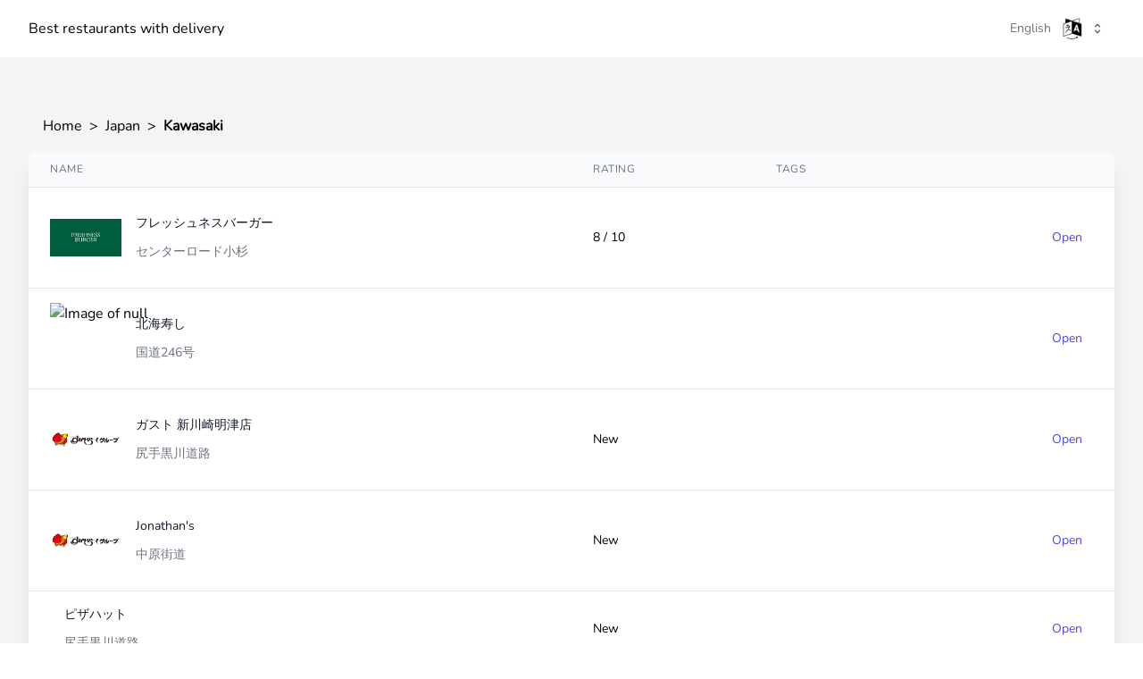

--- FILE ---
content_type: text/html; charset=UTF-8
request_url: https://shuk.cloud/jp/kawasaki?page=1&lang=en
body_size: 14404
content:
<!DOCTYPE html>
<html lang="en"  dir="ltr" >
    <head>
        <meta charset="utf-8">
        <meta name="viewport" content="width=device-width, maximum-scale=1.0, user-scalable=1"/>
        <meta name="csrf-token" content="tTHHXLuO59sgPjXUrfYL3nhNLZvpOunJWBcq73I2">
        <style>[v-cloak] {display: none;}</style>

        <link rel="preconnect" href="https://mc.yandex.ru" crossorigin>
        <link rel="preconnect" href="https://pagead2.googlesyndication.com" crossorigin>
        <link rel="preconnect" href="https://www.googletagmanager.com" crossorigin>
        <link rel="preconnect" href="https://fonts.googleapis.com" crossorigin>
        <link rel="preconnect" href="https://images.unsplash.com" crossorigin>
        <link rel="preconnect" href="https://source.unsplash.com" crossorigin>

        <!-- Fonts -->
        <link rel="preconnect" href="https://fonts.bunny.net">
        <link rel="preload" href="https://fonts.bunny.net/css?family=Nunito:wght@400;600;700&display=swap" as="style">
        <link href="https://fonts.bunny.net/css?family=Nunito:wght@400;600;700&display=swap" rel="stylesheet" />

        <!-- Styles -->






        <link rel="preload" as="style" href="https://shuk.cloud/build/assets/app-b6db64f9.css" /><link rel="modulepreload" href="https://shuk.cloud/build/assets/app-15e90022.js" /><link rel="stylesheet" href="https://shuk.cloud/build/assets/app-b6db64f9.css" data-navigate-track="reload" /><script type="module" src="https://shuk.cloud/build/assets/app-15e90022.js" data-navigate-track="reload"></script>        <!-- Scripts -->
        <script type="text/javascript">
    const Ziggy = {"url":"https:\/\/shuk.cloud","port":null,"defaults":{},"routes":{"login":{"uri":"login","methods":["GET","HEAD"]},"login.store":{"uri":"login","methods":["POST"]},"logout":{"uri":"logout","methods":["POST"]},"password.confirm":{"uri":"user\/confirm-password","methods":["GET","HEAD"]},"password.confirmation":{"uri":"user\/confirmed-password-status","methods":["GET","HEAD"]},"password.confirm.store":{"uri":"user\/confirm-password","methods":["POST"]},"profile.show":{"uri":"user\/profile","methods":["GET","HEAD"]},"other-browser-sessions.destroy":{"uri":"user\/other-browser-sessions","methods":["DELETE"]},"current-user-photo.destroy":{"uri":"user\/profile-photo","methods":["DELETE"]},"pulse":{"uri":"pulse","methods":["GET","HEAD"]},"sanctum.csrf-cookie":{"uri":"sanctum\/csrf-cookie","methods":["GET","HEAD"]},"livewire.update":{"uri":"livewire\/update","methods":["POST"]},"livewire.upload-file":{"uri":"livewire\/upload-file","methods":["POST"]},"livewire.preview-file":{"uri":"livewire\/preview-file\/{filename}","methods":["GET","HEAD"],"parameters":["filename"]},"remoteok":{"uri":"remoteok","methods":["GET","HEAD"]},"home":{"uri":"\/","methods":["GET","HEAD"]},"company.map":{"uri":"map\/{city}","methods":["GET","HEAD"],"parameters":["city"],"bindings":{"city":"slug"}},"dashboard":{"uri":"dashboard","methods":["GET","HEAD"]},"language":{"uri":"language\/{language}","methods":["GET","HEAD"],"parameters":["language"]},"citypage":{"uri":"{country}\/{city}","methods":["GET","HEAD"],"parameters":["country","city"],"bindings":{"city":"slug"}},"company.open":{"uri":"{country}\/{city}\/{company}","methods":["GET","HEAD"],"parameters":["country","city","company"],"bindings":{"city":"slug","country":"slug","company":"slug"}},"country.page":{"uri":"{country}","methods":["GET","HEAD"],"parameters":["country"],"bindings":{"country":"slug"}}}};

    !function(t,r){"object"==typeof exports&&"undefined"!=typeof module?module.exports=r():"function"==typeof define&&define.amd?define(r):(t||self).route=r()}(this,function(){function t(t,r){for(var e=0;e<r.length;e++){var n=r[e];n.enumerable=n.enumerable||!1,n.configurable=!0,"value"in n&&(n.writable=!0),Object.defineProperty(t,"symbol"==typeof(o=function(t,r){if("object"!=typeof t||null===t)return t;var e=t[Symbol.toPrimitive];if(void 0!==e){var n=e.call(t,"string");if("object"!=typeof n)return n;throw new TypeError("@@toPrimitive must return a primitive value.")}return String(t)}(n.key))?o:String(o),n)}var o}function r(r,e,n){return e&&t(r.prototype,e),n&&t(r,n),Object.defineProperty(r,"prototype",{writable:!1}),r}function e(){return e=Object.assign?Object.assign.bind():function(t){for(var r=1;r<arguments.length;r++){var e=arguments[r];for(var n in e)Object.prototype.hasOwnProperty.call(e,n)&&(t[n]=e[n])}return t},e.apply(this,arguments)}function n(t){return n=Object.setPrototypeOf?Object.getPrototypeOf.bind():function(t){return t.__proto__||Object.getPrototypeOf(t)},n(t)}function o(t,r){return o=Object.setPrototypeOf?Object.setPrototypeOf.bind():function(t,r){return t.__proto__=r,t},o(t,r)}function i(t,r,e){return i=function(){if("undefined"==typeof Reflect||!Reflect.construct)return!1;if(Reflect.construct.sham)return!1;if("function"==typeof Proxy)return!0;try{return Boolean.prototype.valueOf.call(Reflect.construct(Boolean,[],function(){})),!0}catch(t){return!1}}()?Reflect.construct.bind():function(t,r,e){var n=[null];n.push.apply(n,r);var i=new(Function.bind.apply(t,n));return e&&o(i,e.prototype),i},i.apply(null,arguments)}function u(t){var r="function"==typeof Map?new Map:void 0;return u=function(t){if(null===t||-1===Function.toString.call(t).indexOf("[native code]"))return t;if("function"!=typeof t)throw new TypeError("Super expression must either be null or a function");if(void 0!==r){if(r.has(t))return r.get(t);r.set(t,e)}function e(){return i(t,arguments,n(this).constructor)}return e.prototype=Object.create(t.prototype,{constructor:{value:e,enumerable:!1,writable:!0,configurable:!0}}),o(e,t)},u(t)}var f=String.prototype.replace,a=/%20/g,c="RFC3986",l={default:c,formatters:{RFC1738:function(t){return f.call(t,a,"+")},RFC3986:function(t){return String(t)}},RFC1738:"RFC1738",RFC3986:c},s=Object.prototype.hasOwnProperty,v=Array.isArray,p=function(){for(var t=[],r=0;r<256;++r)t.push("%"+((r<16?"0":"")+r.toString(16)).toUpperCase());return t}(),y=function(t,r){for(var e=r&&r.plainObjects?Object.create(null):{},n=0;n<t.length;++n)void 0!==t[n]&&(e[n]=t[n]);return e},d={arrayToObject:y,assign:function(t,r){return Object.keys(r).reduce(function(t,e){return t[e]=r[e],t},t)},combine:function(t,r){return[].concat(t,r)},compact:function(t){for(var r=[{obj:{o:t},prop:"o"}],e=[],n=0;n<r.length;++n)for(var o=r[n],i=o.obj[o.prop],u=Object.keys(i),f=0;f<u.length;++f){var a=u[f],c=i[a];"object"==typeof c&&null!==c&&-1===e.indexOf(c)&&(r.push({obj:i,prop:a}),e.push(c))}return function(t){for(;t.length>1;){var r=t.pop(),e=r.obj[r.prop];if(v(e)){for(var n=[],o=0;o<e.length;++o)void 0!==e[o]&&n.push(e[o]);r.obj[r.prop]=n}}}(r),t},decode:function(t,r,e){var n=t.replace(/\+/g," ");if("iso-8859-1"===e)return n.replace(/%[0-9a-f]{2}/gi,unescape);try{return decodeURIComponent(n)}catch(t){return n}},encode:function(t,r,e,n,o){if(0===t.length)return t;var i=t;if("symbol"==typeof t?i=Symbol.prototype.toString.call(t):"string"!=typeof t&&(i=String(t)),"iso-8859-1"===e)return escape(i).replace(/%u[0-9a-f]{4}/gi,function(t){return"%26%23"+parseInt(t.slice(2),16)+"%3B"});for(var u="",f=0;f<i.length;++f){var a=i.charCodeAt(f);45===a||46===a||95===a||126===a||a>=48&&a<=57||a>=65&&a<=90||a>=97&&a<=122||o===l.RFC1738&&(40===a||41===a)?u+=i.charAt(f):a<128?u+=p[a]:a<2048?u+=p[192|a>>6]+p[128|63&a]:a<55296||a>=57344?u+=p[224|a>>12]+p[128|a>>6&63]+p[128|63&a]:(a=65536+((1023&a)<<10|1023&i.charCodeAt(f+=1)),u+=p[240|a>>18]+p[128|a>>12&63]+p[128|a>>6&63]+p[128|63&a])}return u},isBuffer:function(t){return!(!t||"object"!=typeof t||!(t.constructor&&t.constructor.isBuffer&&t.constructor.isBuffer(t)))},isRegExp:function(t){return"[object RegExp]"===Object.prototype.toString.call(t)},maybeMap:function(t,r){if(v(t)){for(var e=[],n=0;n<t.length;n+=1)e.push(r(t[n]));return e}return r(t)},merge:function t(r,e,n){if(!e)return r;if("object"!=typeof e){if(v(r))r.push(e);else{if(!r||"object"!=typeof r)return[r,e];(n&&(n.plainObjects||n.allowPrototypes)||!s.call(Object.prototype,e))&&(r[e]=!0)}return r}if(!r||"object"!=typeof r)return[r].concat(e);var o=r;return v(r)&&!v(e)&&(o=y(r,n)),v(r)&&v(e)?(e.forEach(function(e,o){if(s.call(r,o)){var i=r[o];i&&"object"==typeof i&&e&&"object"==typeof e?r[o]=t(i,e,n):r.push(e)}else r[o]=e}),r):Object.keys(e).reduce(function(r,o){var i=e[o];return r[o]=s.call(r,o)?t(r[o],i,n):i,r},o)}},b=Object.prototype.hasOwnProperty,h={brackets:function(t){return t+"[]"},comma:"comma",indices:function(t,r){return t+"["+r+"]"},repeat:function(t){return t}},g=Array.isArray,m=String.prototype.split,j=Array.prototype.push,w=function(t,r){j.apply(t,g(r)?r:[r])},O=Date.prototype.toISOString,E=l.default,R={addQueryPrefix:!1,allowDots:!1,charset:"utf-8",charsetSentinel:!1,delimiter:"&",encode:!0,encoder:d.encode,encodeValuesOnly:!1,format:E,formatter:l.formatters[E],indices:!1,serializeDate:function(t){return O.call(t)},skipNulls:!1,strictNullHandling:!1},S=function t(r,e,n,o,i,u,f,a,c,l,s,v,p,y){var b,h=r;if("function"==typeof f?h=f(e,h):h instanceof Date?h=l(h):"comma"===n&&g(h)&&(h=d.maybeMap(h,function(t){return t instanceof Date?l(t):t})),null===h){if(o)return u&&!p?u(e,R.encoder,y,"key",s):e;h=""}if("string"==typeof(b=h)||"number"==typeof b||"boolean"==typeof b||"symbol"==typeof b||"bigint"==typeof b||d.isBuffer(h)){if(u){var j=p?e:u(e,R.encoder,y,"key",s);if("comma"===n&&p){for(var O=m.call(String(h),","),E="",S=0;S<O.length;++S)E+=(0===S?"":",")+v(u(O[S],R.encoder,y,"value",s));return[v(j)+"="+E]}return[v(j)+"="+v(u(h,R.encoder,y,"value",s))]}return[v(e)+"="+v(String(h))]}var T,k=[];if(void 0===h)return k;if("comma"===n&&g(h))T=[{value:h.length>0?h.join(",")||null:void 0}];else if(g(f))T=f;else{var x=Object.keys(h);T=a?x.sort(a):x}for(var N=0;N<T.length;++N){var C=T[N],A="object"==typeof C&&void 0!==C.value?C.value:h[C];if(!i||null!==A){var D=g(h)?"function"==typeof n?n(e,C):e:e+(c?"."+C:"["+C+"]");w(k,t(A,D,n,o,i,u,f,a,c,l,s,v,p,y))}}return k},T=Object.prototype.hasOwnProperty,k=Array.isArray,x={allowDots:!1,allowPrototypes:!1,arrayLimit:20,charset:"utf-8",charsetSentinel:!1,comma:!1,decoder:d.decode,delimiter:"&",depth:5,ignoreQueryPrefix:!1,interpretNumericEntities:!1,parameterLimit:1e3,parseArrays:!0,plainObjects:!1,strictNullHandling:!1},N=function(t){return t.replace(/&#(\d+);/g,function(t,r){return String.fromCharCode(parseInt(r,10))})},C=function(t,r){return t&&"string"==typeof t&&r.comma&&t.indexOf(",")>-1?t.split(","):t},A=function(t,r,e,n){if(t){var o=e.allowDots?t.replace(/\.([^.[]+)/g,"[$1]"):t,i=/(\[[^[\]]*])/g,u=e.depth>0&&/(\[[^[\]]*])/.exec(o),f=u?o.slice(0,u.index):o,a=[];if(f){if(!e.plainObjects&&T.call(Object.prototype,f)&&!e.allowPrototypes)return;a.push(f)}for(var c=0;e.depth>0&&null!==(u=i.exec(o))&&c<e.depth;){if(c+=1,!e.plainObjects&&T.call(Object.prototype,u[1].slice(1,-1))&&!e.allowPrototypes)return;a.push(u[1])}return u&&a.push("["+o.slice(u.index)+"]"),function(t,r,e,n){for(var o=n?r:C(r,e),i=t.length-1;i>=0;--i){var u,f=t[i];if("[]"===f&&e.parseArrays)u=[].concat(o);else{u=e.plainObjects?Object.create(null):{};var a="["===f.charAt(0)&&"]"===f.charAt(f.length-1)?f.slice(1,-1):f,c=parseInt(a,10);e.parseArrays||""!==a?!isNaN(c)&&f!==a&&String(c)===a&&c>=0&&e.parseArrays&&c<=e.arrayLimit?(u=[])[c]=o:"__proto__"!==a&&(u[a]=o):u={0:o}}o=u}return o}(a,r,e,n)}},D=function(t,r){var e=function(t){if(!t)return x;if(null!=t.decoder&&"function"!=typeof t.decoder)throw new TypeError("Decoder has to be a function.");if(void 0!==t.charset&&"utf-8"!==t.charset&&"iso-8859-1"!==t.charset)throw new TypeError("The charset option must be either utf-8, iso-8859-1, or undefined");return{allowDots:void 0===t.allowDots?x.allowDots:!!t.allowDots,allowPrototypes:"boolean"==typeof t.allowPrototypes?t.allowPrototypes:x.allowPrototypes,arrayLimit:"number"==typeof t.arrayLimit?t.arrayLimit:x.arrayLimit,charset:void 0===t.charset?x.charset:t.charset,charsetSentinel:"boolean"==typeof t.charsetSentinel?t.charsetSentinel:x.charsetSentinel,comma:"boolean"==typeof t.comma?t.comma:x.comma,decoder:"function"==typeof t.decoder?t.decoder:x.decoder,delimiter:"string"==typeof t.delimiter||d.isRegExp(t.delimiter)?t.delimiter:x.delimiter,depth:"number"==typeof t.depth||!1===t.depth?+t.depth:x.depth,ignoreQueryPrefix:!0===t.ignoreQueryPrefix,interpretNumericEntities:"boolean"==typeof t.interpretNumericEntities?t.interpretNumericEntities:x.interpretNumericEntities,parameterLimit:"number"==typeof t.parameterLimit?t.parameterLimit:x.parameterLimit,parseArrays:!1!==t.parseArrays,plainObjects:"boolean"==typeof t.plainObjects?t.plainObjects:x.plainObjects,strictNullHandling:"boolean"==typeof t.strictNullHandling?t.strictNullHandling:x.strictNullHandling}}(r);if(""===t||null==t)return e.plainObjects?Object.create(null):{};for(var n="string"==typeof t?function(t,r){var e,n={},o=(r.ignoreQueryPrefix?t.replace(/^\?/,""):t).split(r.delimiter,Infinity===r.parameterLimit?void 0:r.parameterLimit),i=-1,u=r.charset;if(r.charsetSentinel)for(e=0;e<o.length;++e)0===o[e].indexOf("utf8=")&&("utf8=%E2%9C%93"===o[e]?u="utf-8":"utf8=%26%2310003%3B"===o[e]&&(u="iso-8859-1"),i=e,e=o.length);for(e=0;e<o.length;++e)if(e!==i){var f,a,c=o[e],l=c.indexOf("]="),s=-1===l?c.indexOf("="):l+1;-1===s?(f=r.decoder(c,x.decoder,u,"key"),a=r.strictNullHandling?null:""):(f=r.decoder(c.slice(0,s),x.decoder,u,"key"),a=d.maybeMap(C(c.slice(s+1),r),function(t){return r.decoder(t,x.decoder,u,"value")})),a&&r.interpretNumericEntities&&"iso-8859-1"===u&&(a=N(a)),c.indexOf("[]=")>-1&&(a=k(a)?[a]:a),n[f]=T.call(n,f)?d.combine(n[f],a):a}return n}(t,e):t,o=e.plainObjects?Object.create(null):{},i=Object.keys(n),u=0;u<i.length;++u){var f=i[u],a=A(f,n[f],e,"string"==typeof t);o=d.merge(o,a,e)}return d.compact(o)},$=/*#__PURE__*/function(){function t(t,r,e){var n,o;this.name=t,this.definition=r,this.bindings=null!=(n=r.bindings)?n:{},this.wheres=null!=(o=r.wheres)?o:{},this.config=e}var e=t.prototype;return e.matchesUrl=function(t){var r=this;if(!this.definition.methods.includes("GET"))return!1;var e=this.template.replace(/(\/?){([^}?]*)(\??)}/g,function(t,e,n,o){var i,u="(?<"+n+">"+((null==(i=r.wheres[n])?void 0:i.replace(/(^\^)|(\$$)/g,""))||"[^/?]+")+")";return o?"("+e+u+")?":""+e+u}).replace(/^\w+:\/\//,""),n=t.replace(/^\w+:\/\//,"").split("?"),o=n[0],i=n[1],u=new RegExp("^"+e+"/?$").exec(decodeURI(o));if(u){for(var f in u.groups)u.groups[f]="string"==typeof u.groups[f]?decodeURIComponent(u.groups[f]):u.groups[f];return{params:u.groups,query:D(i)}}return!1},e.compile=function(t){var r=this;return this.parameterSegments.length?this.template.replace(/{([^}?]+)(\??)}/g,function(e,n,o){var i,u;if(!o&&[null,void 0].includes(t[n]))throw new Error("Ziggy error: '"+n+"' parameter is required for route '"+r.name+"'.");if(r.wheres[n]&&!new RegExp("^"+(o?"("+r.wheres[n]+")?":r.wheres[n])+"$").test(null!=(u=t[n])?u:""))throw new Error("Ziggy error: '"+n+"' parameter does not match required format '"+r.wheres[n]+"' for route '"+r.name+"'.");return encodeURI(null!=(i=t[n])?i:"").replace(/%7C/g,"|").replace(/%25/g,"%").replace(/\$/g,"%24")}).replace(this.origin+"//",this.origin+"/").replace(/\/+$/,""):this.template},r(t,[{key:"template",get:function(){var t=(this.origin+"/"+this.definition.uri).replace(/\/+$/,"");return""===t?"/":t}},{key:"origin",get:function(){return this.config.absolute?this.definition.domain?""+this.config.url.match(/^\w+:\/\//)[0]+this.definition.domain+(this.config.port?":"+this.config.port:""):this.config.url:""}},{key:"parameterSegments",get:function(){var t,r;return null!=(t=null==(r=this.template.match(/{[^}?]+\??}/g))?void 0:r.map(function(t){return{name:t.replace(/{|\??}/g,""),required:!/\?}$/.test(t)}}))?t:[]}}]),t}(),F=/*#__PURE__*/function(t){var n,i;function u(r,n,o,i){var u;if(void 0===o&&(o=!0),(u=t.call(this)||this).t=null!=i?i:"undefined"!=typeof Ziggy?Ziggy:null==globalThis?void 0:globalThis.Ziggy,u.t=e({},u.t,{absolute:o}),r){if(!u.t.routes[r])throw new Error("Ziggy error: route '"+r+"' is not in the route list.");u.i=new $(r,u.t.routes[r],u.t),u.u=u.l(n)}return u}i=t,(n=u).prototype=Object.create(i.prototype),n.prototype.constructor=n,o(n,i);var f=u.prototype;return f.toString=function(){var t=this,r=Object.keys(this.u).filter(function(r){return!t.i.parameterSegments.some(function(t){return t.name===r})}).filter(function(t){return"_query"!==t}).reduce(function(r,n){var o;return e({},r,((o={})[n]=t.u[n],o))},{});return this.i.compile(this.u)+function(t,r){var e,n=t,o=function(t){if(!t)return R;if(null!=t.encoder&&"function"!=typeof t.encoder)throw new TypeError("Encoder has to be a function.");var r=t.charset||R.charset;if(void 0!==t.charset&&"utf-8"!==t.charset&&"iso-8859-1"!==t.charset)throw new TypeError("The charset option must be either utf-8, iso-8859-1, or undefined");var e=l.default;if(void 0!==t.format){if(!b.call(l.formatters,t.format))throw new TypeError("Unknown format option provided.");e=t.format}var n=l.formatters[e],o=R.filter;return("function"==typeof t.filter||g(t.filter))&&(o=t.filter),{addQueryPrefix:"boolean"==typeof t.addQueryPrefix?t.addQueryPrefix:R.addQueryPrefix,allowDots:void 0===t.allowDots?R.allowDots:!!t.allowDots,charset:r,charsetSentinel:"boolean"==typeof t.charsetSentinel?t.charsetSentinel:R.charsetSentinel,delimiter:void 0===t.delimiter?R.delimiter:t.delimiter,encode:"boolean"==typeof t.encode?t.encode:R.encode,encoder:"function"==typeof t.encoder?t.encoder:R.encoder,encodeValuesOnly:"boolean"==typeof t.encodeValuesOnly?t.encodeValuesOnly:R.encodeValuesOnly,filter:o,format:e,formatter:n,serializeDate:"function"==typeof t.serializeDate?t.serializeDate:R.serializeDate,skipNulls:"boolean"==typeof t.skipNulls?t.skipNulls:R.skipNulls,sort:"function"==typeof t.sort?t.sort:null,strictNullHandling:"boolean"==typeof t.strictNullHandling?t.strictNullHandling:R.strictNullHandling}}(r);"function"==typeof o.filter?n=(0,o.filter)("",n):g(o.filter)&&(e=o.filter);var i=[];if("object"!=typeof n||null===n)return"";var u=h[r&&r.arrayFormat in h?r.arrayFormat:r&&"indices"in r?r.indices?"indices":"repeat":"indices"];e||(e=Object.keys(n)),o.sort&&e.sort(o.sort);for(var f=0;f<e.length;++f){var a=e[f];o.skipNulls&&null===n[a]||w(i,S(n[a],a,u,o.strictNullHandling,o.skipNulls,o.encode?o.encoder:null,o.filter,o.sort,o.allowDots,o.serializeDate,o.format,o.formatter,o.encodeValuesOnly,o.charset))}var c=i.join(o.delimiter),s=!0===o.addQueryPrefix?"?":"";return o.charsetSentinel&&(s+="iso-8859-1"===o.charset?"utf8=%26%2310003%3B&":"utf8=%E2%9C%93&"),c.length>0?s+c:""}(e({},r,this.u._query),{addQueryPrefix:!0,arrayFormat:"indices",encodeValuesOnly:!0,skipNulls:!0,encoder:function(t,r){return"boolean"==typeof t?Number(t):r(t)}})},f.v=function(t){var r=this;t?this.t.absolute&&t.startsWith("/")&&(t=this.p().host+t):t=this.h();var n={},o=Object.entries(this.t.routes).find(function(e){return n=new $(e[0],e[1],r.t).matchesUrl(t)})||[void 0,void 0];return e({name:o[0]},n,{route:o[1]})},f.h=function(){var t=this.p(),r=t.pathname,e=t.search;return(this.t.absolute?t.host+r:r.replace(this.t.url.replace(/^\w*:\/\/[^/]+/,""),"").replace(/^\/+/,"/"))+e},f.current=function(t,r){var n=this.v(),o=n.name,i=n.params,u=n.query,f=n.route;if(!t)return o;var a=new RegExp("^"+t.replace(/\./g,"\\.").replace(/\*/g,".*")+"$").test(o);if([null,void 0].includes(r)||!a)return a;var c=new $(o,f,this.t);r=this.l(r,c);var l=e({},i,u);return!(!Object.values(r).every(function(t){return!t})||Object.values(l).some(function(t){return void 0!==t}))||function t(r,e){return Object.entries(r).every(function(r){var n=r[0],o=r[1];return Array.isArray(o)&&Array.isArray(e[n])?o.every(function(t){return e[n].includes(t)}):"object"==typeof o&&"object"==typeof e[n]&&null!==o&&null!==e[n]?t(o,e[n]):e[n]==o})}(r,l)},f.p=function(){var t,r,e,n,o,i,u="undefined"!=typeof window?window.location:{},f=u.host,a=u.pathname,c=u.search;return{host:null!=(t=null==(r=this.t.location)?void 0:r.host)?t:void 0===f?"":f,pathname:null!=(e=null==(n=this.t.location)?void 0:n.pathname)?e:void 0===a?"":a,search:null!=(o=null==(i=this.t.location)?void 0:i.search)?o:void 0===c?"":c}},f.has=function(t){return Object.keys(this.t.routes).includes(t)},f.l=function(t,r){var n=this;void 0===t&&(t={}),void 0===r&&(r=this.i),null!=t||(t={}),t=["string","number"].includes(typeof t)?[t]:t;var o=r.parameterSegments.filter(function(t){return!n.t.defaults[t.name]});if(Array.isArray(t))t=t.reduce(function(t,r,n){var i,u;return e({},t,o[n]?((i={})[o[n].name]=r,i):"object"==typeof r?r:((u={})[r]="",u))},{});else if(1===o.length&&!t[o[0].name]&&(t.hasOwnProperty(Object.values(r.bindings)[0])||t.hasOwnProperty("id"))){var i;(i={})[o[0].name]=t,t=i}return e({},this.g(r),this.m(t,r))},f.g=function(t){var r=this;return t.parameterSegments.filter(function(t){return r.t.defaults[t.name]}).reduce(function(t,n,o){var i,u=n.name;return e({},t,((i={})[u]=r.t.defaults[u],i))},{})},f.m=function(t,r){var n=r.bindings,o=r.parameterSegments;return Object.entries(t).reduce(function(t,r){var i,u,f=r[0],a=r[1];if(!a||"object"!=typeof a||Array.isArray(a)||!o.some(function(t){return t.name===f}))return e({},t,((u={})[f]=a,u));if(!a.hasOwnProperty(n[f])){if(!a.hasOwnProperty("id"))throw new Error("Ziggy error: object passed as '"+f+"' parameter is missing route model binding key '"+n[f]+"'.");n[f]="id"}return e({},t,((i={})[f]=a[n[f]],i))},{})},f.valueOf=function(){return this.toString()},f.check=function(t){return this.has(t)},r(u,[{key:"params",get:function(){var t=this.v();return e({},t.params,t.query)}}]),u}(/*#__PURE__*/u(String));return function(t,r,e,n){var o=new F(t,r,e,n);return t?o.toString():o}});

</script>

        <meta name="description" content="We collect all top restaurants with delivery in Kawasaki" inertia>
<link rel="alternate" hreflang="x-default" href="https://shuk.cloud/jp/kawasaki?page=1&lang=en" inertia>
<link rel="canonical" href="https://shuk.cloud/jp/kawasaki?lang=en" inertia>
<title inertia>
            List of the best restaurants with delivery in Kawasaki, Japan
        </title>        <link rel="apple-touch-icon" sizes="57x57" href="/apple-icon-57x57.png">
        <link rel="apple-touch-icon" sizes="60x60" href="/apple-icon-60x60.png">
        <link rel="apple-touch-icon" sizes="72x72" href="/apple-icon-72x72.png">
        <link rel="apple-touch-icon" sizes="76x76" href="/apple-icon-76x76.png">
        <link rel="apple-touch-icon" sizes="114x114" href="/apple-icon-114x114.png">
        <link rel="apple-touch-icon" sizes="120x120" href="/apple-icon-120x120.png">
        <link rel="apple-touch-icon" sizes="144x144" href="/apple-icon-144x144.png">
        <link rel="apple-touch-icon" sizes="152x152" href="/apple-icon-152x152.png">
        <link rel="apple-touch-icon" sizes="180x180" href="/apple-icon-180x180.png">
        <link rel="icon" type="image/png" sizes="192x192"  href="/android-icon-192x192.png">
        <link rel="icon" type="image/png" sizes="32x32" href="/favicon-32x32.png">
        <link rel="icon" type="image/png" sizes="96x96" href="/favicon-96x96.png">
        <link rel="icon" type="image/png" sizes="16x16" href="/favicon-16x16.png">
        <link rel="manifest" href="/manifest.json">
        <meta name="msapplication-TileColor" content="#ffffff">
        <meta name="msapplication-TileImage" content="/ms-icon-144x144.png">
        <meta name="theme-color" content="#ffffff">


    </head>
    <body class="font-sans antialiased">
        <div id="app" data-page="{&quot;component&quot;:&quot;List&quot;,&quot;props&quot;:{&quot;jetstream&quot;:{&quot;canCreateTeams&quot;:false,&quot;canManageTwoFactorAuthentication&quot;:false,&quot;canUpdatePassword&quot;:false,&quot;canUpdateProfileInformation&quot;:false,&quot;hasEmailVerification&quot;:false,&quot;flash&quot;:[],&quot;hasAccountDeletionFeatures&quot;:false,&quot;hasApiFeatures&quot;:false,&quot;hasTeamFeatures&quot;:false,&quot;hasTermsAndPrivacyPolicyFeature&quot;:false,&quot;managesProfilePhotos&quot;:false},&quot;user&quot;:null,&quot;errorBags&quot;:[],&quot;errors&quot;:{},&quot;fallbackLocale&quot;:&quot;en&quot;,&quot;locale&quot;:&quot;en&quot;,&quot;locales&quot;:[&quot;en&quot;,&quot;he&quot;,&quot;ru&quot;,&quot;fr&quot;,&quot;ar&quot;,&quot;de&quot;,&quot;az&quot;,&quot;ka&quot;,&quot;hu&quot;,&quot;pl&quot;,&quot;ja&quot;,&quot;sr&quot;,&quot;fi&quot;,&quot;da&quot;,&quot;el&quot;,&quot;lt&quot;,&quot;lv&quot;,&quot;sv&quot;,&quot;hr&quot;,&quot;et&quot;,&quot;mt&quot;,&quot;no&quot;,&quot;sk&quot;,&quot;cs&quot;,&quot;kk&quot;,&quot;sl&quot;,&quot;uk&quot;,&quot;tr&quot;],&quot;ziggy&quot;:{&quot;url&quot;:&quot;https://shuk.cloud&quot;,&quot;port&quot;:null,&quot;defaults&quot;:[],&quot;routes&quot;:{&quot;login&quot;:{&quot;uri&quot;:&quot;login&quot;,&quot;methods&quot;:[&quot;GET&quot;,&quot;HEAD&quot;]},&quot;login.store&quot;:{&quot;uri&quot;:&quot;login&quot;,&quot;methods&quot;:[&quot;POST&quot;]},&quot;logout&quot;:{&quot;uri&quot;:&quot;logout&quot;,&quot;methods&quot;:[&quot;POST&quot;]},&quot;password.confirm&quot;:{&quot;uri&quot;:&quot;user/confirm-password&quot;,&quot;methods&quot;:[&quot;GET&quot;,&quot;HEAD&quot;]},&quot;password.confirmation&quot;:{&quot;uri&quot;:&quot;user/confirmed-password-status&quot;,&quot;methods&quot;:[&quot;GET&quot;,&quot;HEAD&quot;]},&quot;password.confirm.store&quot;:{&quot;uri&quot;:&quot;user/confirm-password&quot;,&quot;methods&quot;:[&quot;POST&quot;]},&quot;profile.show&quot;:{&quot;uri&quot;:&quot;user/profile&quot;,&quot;methods&quot;:[&quot;GET&quot;,&quot;HEAD&quot;]},&quot;other-browser-sessions.destroy&quot;:{&quot;uri&quot;:&quot;user/other-browser-sessions&quot;,&quot;methods&quot;:[&quot;DELETE&quot;]},&quot;current-user-photo.destroy&quot;:{&quot;uri&quot;:&quot;user/profile-photo&quot;,&quot;methods&quot;:[&quot;DELETE&quot;]},&quot;pulse&quot;:{&quot;uri&quot;:&quot;pulse&quot;,&quot;methods&quot;:[&quot;GET&quot;,&quot;HEAD&quot;]},&quot;sanctum.csrf-cookie&quot;:{&quot;uri&quot;:&quot;sanctum/csrf-cookie&quot;,&quot;methods&quot;:[&quot;GET&quot;,&quot;HEAD&quot;]},&quot;livewire.update&quot;:{&quot;uri&quot;:&quot;livewire/update&quot;,&quot;methods&quot;:[&quot;POST&quot;]},&quot;livewire.upload-file&quot;:{&quot;uri&quot;:&quot;livewire/upload-file&quot;,&quot;methods&quot;:[&quot;POST&quot;]},&quot;livewire.preview-file&quot;:{&quot;uri&quot;:&quot;livewire/preview-file/{filename}&quot;,&quot;methods&quot;:[&quot;GET&quot;,&quot;HEAD&quot;],&quot;parameters&quot;:[&quot;filename&quot;]},&quot;remoteok&quot;:{&quot;uri&quot;:&quot;remoteok&quot;,&quot;methods&quot;:[&quot;GET&quot;,&quot;HEAD&quot;]},&quot;home&quot;:{&quot;uri&quot;:&quot;/&quot;,&quot;methods&quot;:[&quot;GET&quot;,&quot;HEAD&quot;]},&quot;company.map&quot;:{&quot;uri&quot;:&quot;map/{city}&quot;,&quot;methods&quot;:[&quot;GET&quot;,&quot;HEAD&quot;],&quot;parameters&quot;:[&quot;city&quot;],&quot;bindings&quot;:{&quot;city&quot;:&quot;slug&quot;}},&quot;dashboard&quot;:{&quot;uri&quot;:&quot;dashboard&quot;,&quot;methods&quot;:[&quot;GET&quot;,&quot;HEAD&quot;]},&quot;language&quot;:{&quot;uri&quot;:&quot;language/{language}&quot;,&quot;methods&quot;:[&quot;GET&quot;,&quot;HEAD&quot;],&quot;parameters&quot;:[&quot;language&quot;]},&quot;citypage&quot;:{&quot;uri&quot;:&quot;{country}/{city}&quot;,&quot;methods&quot;:[&quot;GET&quot;,&quot;HEAD&quot;],&quot;parameters&quot;:[&quot;country&quot;,&quot;city&quot;],&quot;bindings&quot;:{&quot;city&quot;:&quot;slug&quot;}},&quot;company.open&quot;:{&quot;uri&quot;:&quot;{country}/{city}/{company}&quot;,&quot;methods&quot;:[&quot;GET&quot;,&quot;HEAD&quot;],&quot;parameters&quot;:[&quot;country&quot;,&quot;city&quot;,&quot;company&quot;],&quot;bindings&quot;:{&quot;city&quot;:&quot;slug&quot;,&quot;country&quot;:&quot;slug&quot;,&quot;company&quot;:&quot;slug&quot;}},&quot;country.page&quot;:{&quot;uri&quot;:&quot;{country}&quot;,&quot;methods&quot;:[&quot;GET&quot;,&quot;HEAD&quot;],&quot;parameters&quot;:[&quot;country&quot;],&quot;bindings&quot;:{&quot;country&quot;:&quot;slug&quot;}}},&quot;location&quot;:&quot;https://shuk.cloud/jp/kawasaki&quot;},&quot;flash&quot;:{&quot;message&quot;:null,&quot;bannerStyle&quot;:null},&quot;tag&quot;:&quot;&quot;,&quot;page&quot;:1,&quot;city&quot;:{&quot;id&quot;:125,&quot;name&quot;:&quot;Kawasaki&quot;,&quot;slug&quot;:&quot;kawasaki&quot;,&quot;country_id&quot;:12,&quot;created_at&quot;:&quot;2022-02-12T11:03:36.000000Z&quot;,&quot;updated_at&quot;:&quot;2023-05-26T20:00:08.000000Z&quot;,&quot;lat&quot;:35.583268859087,&quot;lng&quot;:139.65922311783,&quot;options&quot;:{&quot;unsplash&quot;:&quot;https://images.unsplash.com/photo-1670689334906-09c9c028fc67?ixid=M3wzNjg5NHwwfDF8c2VhcmNofDF8fEthd2FzYWtpJTJDJTIwSmFwYW58ZW58MHwwfHx8MTY4NTEzODQwN3ww&amp;ixlib=rb-4.0.3&amp;&quot;},&quot;country&quot;:{&quot;id&quot;:12,&quot;name&quot;:&quot;Japan&quot;,&quot;slug&quot;:&quot;jp&quot;,&quot;code_2&quot;:&quot;jp&quot;,&quot;code_3&quot;:&quot;JPN&quot;,&quot;created_at&quot;:null,&quot;updated_at&quot;:null,&quot;locale&quot;:&quot;ja&quot;}},&quot;country&quot;:{&quot;id&quot;:12,&quot;name&quot;:&quot;Japan&quot;,&quot;slug&quot;:&quot;jp&quot;,&quot;code_2&quot;:&quot;jp&quot;,&quot;code_3&quot;:&quot;JPN&quot;,&quot;created_at&quot;:null,&quot;updated_at&quot;:null,&quot;locale&quot;:&quot;ja&quot;},&quot;companies&quot;:{&quot;current_page&quot;:1,&quot;data&quot;:[{&quot;id&quot;:29254,&quot;city_id&quot;:125,&quot;title&quot;:&quot;フレッシュネスバーガー&quot;,&quot;image&quot;:&quot;https://www.freshnessburger.co.jp/images/ogp.png&quot;,&quot;logo&quot;:null,&quot;address&quot;:&quot;センターロード小杉&quot;,&quot;rating&quot;:3,&quot;score&quot;:8.8,&quot;tags&quot;:[],&quot;badges&quot;:[],&quot;product_line&quot;:&quot;fast_food&quot;,&quot;slug&quot;:&quot;freshness-burger-musashi-kosugi&quot;,&quot;website&quot;:&quot;https://www.freshnessburger.co.jp/&quot;,&quot;options&quot;:{&quot;original_osm_data&quot;:{&quot;id&quot;:2241867836,&quot;lat&quot;:35.5751806,&quot;lon&quot;:139.6594911,&quot;tags&quot;:{&quot;name&quot;:&quot;フレッシュネスバーガー&quot;,&quot;brand&quot;:&quot;フレッシュネスバーガー&quot;,&quot;phone&quot;:&quot;+81448195431&quot;,&quot;branch&quot;:&quot;武蔵小杉店&quot;,&quot;source&quot;:&quot;survey&quot;,&quot;amenity&quot;:&quot;fast_food&quot;,&quot;cuisine&quot;:&quot;burger&quot;,&quot;name:en&quot;:&quot;Freshness Burger&quot;,&quot;name:ja&quot;:&quot;フレッシュネスバーガー&quot;,&quot;brand:en&quot;:&quot;Freshness Burger&quot;,&quot;brand:ja&quot;:&quot;フレッシュネスバーガー&quot;,&quot;takeaway&quot;:&quot;yes&quot;,&quot;osm_phone&quot;:&quot;044-819-5431&quot;,&quot;opening_hours&quot;:&quot;07:00-23:00&quot;,&quot;brand:wikidata&quot;:&quot;Q5503087&quot;,&quot;brand:wikipedia&quot;:&quot;ja:フレッシュネスバーガー&quot;},&quot;type&quot;:&quot;node&quot;}},&quot;name&quot;:&quot;フレッシュネスバーガー&quot;,&quot;short_description&quot;:null,&quot;description&quot;:null,&quot;translations&quot;:[{&quot;id&quot;:153293,&quot;company_id&quot;:29254,&quot;locale&quot;:&quot;en&quot;,&quot;name&quot;:&quot;フレッシュネスバーガー&quot;,&quot;short_description&quot;:null,&quot;description&quot;:null}],&quot;city&quot;:{&quot;id&quot;:125,&quot;name&quot;:&quot;Kawasaki&quot;,&quot;slug&quot;:&quot;kawasaki&quot;,&quot;country_id&quot;:12,&quot;created_at&quot;:&quot;2022-02-12T11:03:36.000000Z&quot;,&quot;updated_at&quot;:&quot;2023-05-26T20:00:08.000000Z&quot;,&quot;lat&quot;:35.583268859087,&quot;lng&quot;:139.65922311783,&quot;options&quot;:{&quot;unsplash&quot;:&quot;https://images.unsplash.com/photo-1670689334906-09c9c028fc67?ixid=M3wzNjg5NHwwfDF8c2VhcmNofDF8fEthd2FzYWtpJTJDJTIwSmFwYW58ZW58MHwwfHx8MTY4NTEzODQwN3ww&amp;ixlib=rb-4.0.3&amp;&quot;},&quot;country&quot;:{&quot;name&quot;:&quot;Japan&quot;,&quot;slug&quot;:&quot;jp&quot;,&quot;id&quot;:12,&quot;code_3&quot;:&quot;JPN&quot;}}},{&quot;id&quot;:12529,&quot;city_id&quot;:125,&quot;title&quot;:&quot;北海寿し&quot;,&quot;image&quot;:&quot;https://graph.facebook.com/hokkaisusi/picture?type=large&amp;access_token=&quot;,&quot;logo&quot;:null,&quot;address&quot;:&quot;国道246号&quot;,&quot;rating&quot;:null,&quot;score&quot;:null,&quot;tags&quot;:[],&quot;badges&quot;:[],&quot;product_line&quot;:&quot;restaurant&quot;,&quot;slug&quot;:&quot;hokkai-sushi&quot;,&quot;website&quot;:&quot;https://www.facebook.com/hokkaisusi&quot;,&quot;options&quot;:{&quot;original_osm_data&quot;:{&quot;id&quot;:9207443368,&quot;lat&quot;:35.6083546,&quot;lon&quot;:139.6219671,&quot;tags&quot;:{&quot;name&quot;:&quot;北海寿し&quot;,&quot;amenity&quot;:&quot;restaurant&quot;,&quot;cuisine&quot;:&quot;sushi&quot;},&quot;type&quot;:&quot;node&quot;}},&quot;name&quot;:null,&quot;short_description&quot;:null,&quot;description&quot;:null,&quot;translations&quot;:[],&quot;city&quot;:{&quot;id&quot;:125,&quot;name&quot;:&quot;Kawasaki&quot;,&quot;slug&quot;:&quot;kawasaki&quot;,&quot;country_id&quot;:12,&quot;created_at&quot;:&quot;2022-02-12T11:03:36.000000Z&quot;,&quot;updated_at&quot;:&quot;2023-05-26T20:00:08.000000Z&quot;,&quot;lat&quot;:35.583268859087,&quot;lng&quot;:139.65922311783,&quot;options&quot;:{&quot;unsplash&quot;:&quot;https://images.unsplash.com/photo-1670689334906-09c9c028fc67?ixid=M3wzNjg5NHwwfDF8c2VhcmNofDF8fEthd2FzYWtpJTJDJTIwSmFwYW58ZW58MHwwfHx8MTY4NTEzODQwN3ww&amp;ixlib=rb-4.0.3&amp;&quot;},&quot;country&quot;:{&quot;name&quot;:&quot;Japan&quot;,&quot;slug&quot;:&quot;jp&quot;,&quot;id&quot;:12,&quot;code_3&quot;:&quot;JPN&quot;}}},{&quot;id&quot;:43402,&quot;city_id&quot;:125,&quot;title&quot;:&quot;ガスト 新川崎明津店&quot;,&quot;image&quot;:&quot;https://www.skylark.co.jp/site_resource/common/images/img_ogp.png&quot;,&quot;logo&quot;:null,&quot;address&quot;:&quot;尻手黒川道路&quot;,&quot;rating&quot;:null,&quot;score&quot;:null,&quot;tags&quot;:[],&quot;badges&quot;:[{&quot;text&quot;:&quot;New&quot;,&quot;variant&quot;:&quot;primary&quot;}],&quot;product_line&quot;:&quot;restaurant&quot;,&quot;slug&quot;:&quot;gusto-shinkawasaki-atsuku&quot;,&quot;website&quot;:&quot;https://www.skylark.co.jp&quot;,&quot;options&quot;:{&quot;original_osm_data&quot;:{&quot;id&quot;:1687831653,&quot;lat&quot;:35.5669294,&quot;lon&quot;:139.6378173,&quot;tags&quot;:{&quot;name&quot;:&quot;ガスト 新川崎明津店&quot;,&quot;amenity&quot;:&quot;restaurant&quot;,&quot;name:en&quot;:&quot;Gusto&quot;,&quot;opening_hours&quot;:&quot;24/7&quot;},&quot;type&quot;:&quot;node&quot;}},&quot;name&quot;:&quot;ガスト 新川崎明津店&quot;,&quot;short_description&quot;:null,&quot;description&quot;:null,&quot;translations&quot;:[{&quot;id&quot;:146457,&quot;company_id&quot;:43402,&quot;locale&quot;:&quot;en&quot;,&quot;name&quot;:&quot;ガスト 新川崎明津店&quot;,&quot;short_description&quot;:null,&quot;description&quot;:null}],&quot;city&quot;:{&quot;id&quot;:125,&quot;name&quot;:&quot;Kawasaki&quot;,&quot;slug&quot;:&quot;kawasaki&quot;,&quot;country_id&quot;:12,&quot;created_at&quot;:&quot;2022-02-12T11:03:36.000000Z&quot;,&quot;updated_at&quot;:&quot;2023-05-26T20:00:08.000000Z&quot;,&quot;lat&quot;:35.583268859087,&quot;lng&quot;:139.65922311783,&quot;options&quot;:{&quot;unsplash&quot;:&quot;https://images.unsplash.com/photo-1670689334906-09c9c028fc67?ixid=M3wzNjg5NHwwfDF8c2VhcmNofDF8fEthd2FzYWtpJTJDJTIwSmFwYW58ZW58MHwwfHx8MTY4NTEzODQwN3ww&amp;ixlib=rb-4.0.3&amp;&quot;},&quot;country&quot;:{&quot;name&quot;:&quot;Japan&quot;,&quot;slug&quot;:&quot;jp&quot;,&quot;id&quot;:12,&quot;code_3&quot;:&quot;JPN&quot;}}},{&quot;id&quot;:43407,&quot;city_id&quot;:125,&quot;title&quot;:&quot;Jonathan&#39;s&quot;,&quot;image&quot;:&quot;https://www.skylark.co.jp/site_resource/common/images/img_ogp.png&quot;,&quot;logo&quot;:null,&quot;address&quot;:&quot;中原街道&quot;,&quot;rating&quot;:null,&quot;score&quot;:null,&quot;tags&quot;:[],&quot;badges&quot;:[{&quot;text&quot;:&quot;New&quot;,&quot;variant&quot;:&quot;primary&quot;}],&quot;product_line&quot;:&quot;restaurant&quot;,&quot;slug&quot;:&quot;jonathan-musashi-nakahara&quot;,&quot;website&quot;:&quot;https://www.skylark.co.jp&quot;,&quot;options&quot;:{&quot;original_osm_data&quot;:{&quot;id&quot;:725273294,&quot;lat&quot;:35.5804624,&quot;lon&quot;:139.6423679,&quot;tags&quot;:{&quot;name&quot;:&quot;Jonathan&#39;s&quot;,&quot;phone&quot;:&quot;+81447405083&quot;,&quot;amenity&quot;:&quot;restaurant&quot;,&quot;name:ja&quot;:&quot;ジョナサン&quot;,&quot;osm_phone&quot;:&quot;+81 44 740 5083&quot;,&quot;opening_hours&quot;:&quot;24/7&quot;},&quot;type&quot;:&quot;node&quot;}},&quot;name&quot;:null,&quot;short_description&quot;:null,&quot;description&quot;:null,&quot;translations&quot;:[],&quot;city&quot;:{&quot;id&quot;:125,&quot;name&quot;:&quot;Kawasaki&quot;,&quot;slug&quot;:&quot;kawasaki&quot;,&quot;country_id&quot;:12,&quot;created_at&quot;:&quot;2022-02-12T11:03:36.000000Z&quot;,&quot;updated_at&quot;:&quot;2023-05-26T20:00:08.000000Z&quot;,&quot;lat&quot;:35.583268859087,&quot;lng&quot;:139.65922311783,&quot;options&quot;:{&quot;unsplash&quot;:&quot;https://images.unsplash.com/photo-1670689334906-09c9c028fc67?ixid=M3wzNjg5NHwwfDF8c2VhcmNofDF8fEthd2FzYWtpJTJDJTIwSmFwYW58ZW58MHwwfHx8MTY4NTEzODQwN3ww&amp;ixlib=rb-4.0.3&amp;&quot;},&quot;country&quot;:{&quot;name&quot;:&quot;Japan&quot;,&quot;slug&quot;:&quot;jp&quot;,&quot;id&quot;:12,&quot;code_3&quot;:&quot;JPN&quot;}}},{&quot;id&quot;:44057,&quot;city_id&quot;:125,&quot;title&quot;:&quot;ピザハット&quot;,&quot;image&quot;:&quot;&quot;,&quot;logo&quot;:null,&quot;address&quot;:&quot;尻手黒川道路&quot;,&quot;rating&quot;:null,&quot;score&quot;:null,&quot;tags&quot;:[],&quot;badges&quot;:[{&quot;text&quot;:&quot;New&quot;,&quot;variant&quot;:&quot;primary&quot;}],&quot;product_line&quot;:&quot;fast_food&quot;,&quot;slug&quot;:&quot;pizza-hut-kizuki&quot;,&quot;website&quot;:&quot;https://www.pizzahut.jp/huts/8715&quot;,&quot;options&quot;:{&quot;original_osm_data&quot;:{&quot;id&quot;:10702009465,&quot;lat&quot;:35.5599752,&quot;lon&quot;:139.6542849,&quot;tags&quot;:{&quot;name&quot;:&quot;ピザハット&quot;,&quot;brand&quot;:&quot;ピザハット&quot;,&quot;phone&quot;:&quot;+81444339558&quot;,&quot;branch&quot;:&quot;元住吉店&quot;,&quot;amenity&quot;:&quot;fast_food&quot;,&quot;cuisine&quot;:&quot;pizza&quot;,&quot;name:en&quot;:&quot;Pizza Hut&quot;,&quot;name:ja&quot;:&quot;ピザハット&quot;,&quot;brand:en&quot;:&quot;Pizza Hut&quot;,&quot;brand:ja&quot;:&quot;ピザハット&quot;,&quot;delivery&quot;:&quot;yes&quot;,&quot;takeaway&quot;:&quot;yes&quot;,&quot;osm_phone&quot;:&quot;+81 44 433 9558&quot;,&quot;opening_hours&quot;:&quot;Mo-Su 11:00-22:00&quot;,&quot;brand:wikidata&quot;:&quot;Q191615&quot;},&quot;type&quot;:&quot;node&quot;}},&quot;name&quot;:&quot;ピザハット&quot;,&quot;short_description&quot;:null,&quot;description&quot;:null,&quot;translations&quot;:[{&quot;id&quot;:153295,&quot;company_id&quot;:44057,&quot;locale&quot;:&quot;en&quot;,&quot;name&quot;:&quot;ピザハット&quot;,&quot;short_description&quot;:null,&quot;description&quot;:null}],&quot;city&quot;:{&quot;id&quot;:125,&quot;name&quot;:&quot;Kawasaki&quot;,&quot;slug&quot;:&quot;kawasaki&quot;,&quot;country_id&quot;:12,&quot;created_at&quot;:&quot;2022-02-12T11:03:36.000000Z&quot;,&quot;updated_at&quot;:&quot;2023-05-26T20:00:08.000000Z&quot;,&quot;lat&quot;:35.583268859087,&quot;lng&quot;:139.65922311783,&quot;options&quot;:{&quot;unsplash&quot;:&quot;https://images.unsplash.com/photo-1670689334906-09c9c028fc67?ixid=M3wzNjg5NHwwfDF8c2VhcmNofDF8fEthd2FzYWtpJTJDJTIwSmFwYW58ZW58MHwwfHx8MTY4NTEzODQwN3ww&amp;ixlib=rb-4.0.3&amp;&quot;},&quot;country&quot;:{&quot;name&quot;:&quot;Japan&quot;,&quot;slug&quot;:&quot;jp&quot;,&quot;id&quot;:12,&quot;code_3&quot;:&quot;JPN&quot;}}},{&quot;id&quot;:44772,&quot;city_id&quot;:125,&quot;title&quot;:&quot;ほっともっと&quot;,&quot;image&quot;:&quot;https://www.hottomotto.com/img/common/ogp.png&quot;,&quot;logo&quot;:null,&quot;address&quot;:&quot;尻手黒川道路&quot;,&quot;rating&quot;:null,&quot;score&quot;:null,&quot;tags&quot;:[],&quot;badges&quot;:[{&quot;text&quot;:&quot;New&quot;,&quot;variant&quot;:&quot;primary&quot;}],&quot;product_line&quot;:&quot;fast_food&quot;,&quot;slug&quot;:&quot;hotto-motto-motosumiyoshi&quot;,&quot;website&quot;:&quot;https://www.hottomotto.com&quot;,&quot;options&quot;:{&quot;original_osm_data&quot;:{&quot;id&quot;:966025261,&quot;lat&quot;:35.5653356,&quot;lon&quot;:139.6464711,&quot;tags&quot;:{&quot;name&quot;:&quot;ほっともっと&quot;,&quot;brand&quot;:&quot;ほっともっと&quot;,&quot;level&quot;:&quot;0&quot;,&quot;phone&quot;:&quot;+81447524747&quot;,&quot;branch&quot;:&quot;元住吉店&quot;,&quot;amenity&quot;:&quot;fast_food&quot;,&quot;cuisine&quot;:&quot;japanese&quot;,&quot;name:en&quot;:&quot;Hotto Motto&quot;,&quot;name:ja&quot;:&quot;ほっともっと&quot;,&quot;brand:en&quot;:&quot;Hotto Motto&quot;,&quot;brand:ja&quot;:&quot;ほっともっと&quot;,&quot;takeaway&quot;:&quot;yes&quot;,&quot;osm_phone&quot;:&quot;+81 44 752 4747&quot;,&quot;opening_hours&quot;:&quot;Mo-Su 09:00-22:00&quot;,&quot;brand:wikidata&quot;:&quot;Q10850949&quot;},&quot;type&quot;:&quot;node&quot;}},&quot;name&quot;:&quot;ほっともっと&quot;,&quot;short_description&quot;:null,&quot;description&quot;:null,&quot;translations&quot;:[{&quot;id&quot;:153298,&quot;company_id&quot;:44772,&quot;locale&quot;:&quot;en&quot;,&quot;name&quot;:&quot;ほっともっと&quot;,&quot;short_description&quot;:null,&quot;description&quot;:null}],&quot;city&quot;:{&quot;id&quot;:125,&quot;name&quot;:&quot;Kawasaki&quot;,&quot;slug&quot;:&quot;kawasaki&quot;,&quot;country_id&quot;:12,&quot;created_at&quot;:&quot;2022-02-12T11:03:36.000000Z&quot;,&quot;updated_at&quot;:&quot;2023-05-26T20:00:08.000000Z&quot;,&quot;lat&quot;:35.583268859087,&quot;lng&quot;:139.65922311783,&quot;options&quot;:{&quot;unsplash&quot;:&quot;https://images.unsplash.com/photo-1670689334906-09c9c028fc67?ixid=M3wzNjg5NHwwfDF8c2VhcmNofDF8fEthd2FzYWtpJTJDJTIwSmFwYW58ZW58MHwwfHx8MTY4NTEzODQwN3ww&amp;ixlib=rb-4.0.3&amp;&quot;},&quot;country&quot;:{&quot;name&quot;:&quot;Japan&quot;,&quot;slug&quot;:&quot;jp&quot;,&quot;id&quot;:12,&quot;code_3&quot;:&quot;JPN&quot;}}}],&quot;first_page_url&quot;:&quot;https://shuk.cloud/jp/kawasaki?page=1&quot;,&quot;from&quot;:1,&quot;last_page&quot;:1,&quot;last_page_url&quot;:&quot;https://shuk.cloud/jp/kawasaki?page=1&quot;,&quot;links&quot;:[{&quot;url&quot;:null,&quot;label&quot;:&quot;&amp;laquo; Previous&quot;,&quot;active&quot;:false},{&quot;url&quot;:&quot;https://shuk.cloud/jp/kawasaki?page=1&quot;,&quot;label&quot;:&quot;1&quot;,&quot;active&quot;:true},{&quot;url&quot;:null,&quot;label&quot;:&quot;Next &amp;raquo;&quot;,&quot;active&quot;:false}],&quot;next_page_url&quot;:null,&quot;path&quot;:&quot;https://shuk.cloud/jp/kawasaki&quot;,&quot;per_page&quot;:15,&quot;prev_page_url&quot;:null,&quot;to&quot;:6,&quot;total&quot;:6},&quot;canLogin&quot;:true,&quot;canRegister&quot;:false,&quot;lang&quot;:{&quot;rtl&quot;:null}},&quot;url&quot;:&quot;/jp/kawasaki?page=1&amp;lang=en&quot;,&quot;version&quot;:&quot;17c941c0398dc31be449adbe9d2e4de9&quot;}"><!--[--><div><div><!----></div><div class="min-h-screen bg-gray-100"><nav class="border-b border-gray-100 bg-white"><div class="mx-auto max-w-7xl px-4 sm:px-6 lg:px-8"><div class="flex h-16 justify-between"><div class="w-100 flex"><div class="w-100 flex flex-shrink-0 items-center justify-between"><a href="/">Best restaurants with delivery</a></div></div><div class="flex flex-shrink-0 items-center justify-between"><div class="ml-4"><div class="relative"><div class="relative"><div><!--[--><span class="inline-flex rounded-md"><button type="button" class="focus:outline-none inline-flex items-center rounded-md border border-transparent bg-white px-3 py-2 text-sm font-medium leading-4 text-gray-500 transition hover:bg-gray-50 hover:text-gray-700 focus:bg-gray-50 active:bg-gray-50"><span class="mr-3 hidden sm:inline-block">English</span><img class="inline-block h-6 w-6" loading="lazy" src="/build/assets/lang-30ac885d.png" alt=""><svg class="ml-2 -mr-0.5 h-4 w-4" xmlns="http://www.w3.org/2000/svg" viewBox="0 0 20 20" fill="currentColor"><path fill-rule="evenodd" d="M10 3a1 1 0 01.707.293l3 3a1 1 0 01-1.414 1.414L10 5.414 7.707 7.707a1 1 0 01-1.414-1.414l3-3A1 1 0 0110 3zm-3.707 9.293a1 1 0 011.414 0L10 14.586l2.293-2.293a1 1 0 011.414 1.414l-3 3a1 1 0 01-1.414 0l-3-3a1 1 0 010-1.414z" clip-rule="evenodd"></path></svg></button></span><!--]--></div><div style="display:none;" class="fixed inset-0 z-40"></div><div style="display:none;z-index:2000;" class="w-80 origin-top-right right-0 absolute z-50 mt-2 rounded-md shadow-lg"><div class="py-1 bg-white rounded-md ring-1 ring-black ring-opacity-5"><!--[--><div class="grid grid-cols-2"><div class="col-span-2 block px-4 py-2 text-xs text-gray-400">Select Language:</div><!--[--><div class="mr-2" data-splitbee-event="Change locale" data-splitbee-event-lang="ar"><a href="https://shuk.cloud/language/ar" class="focus:outline-none block px-4 py-2 text-sm leading-5 text-gray-700 transition hover:bg-gray-100 focus:bg-gray-100"><!--[-->عربي<!--]--></a></div><div class="mr-2" data-splitbee-event="Change locale" data-splitbee-event-lang="az"><a href="https://shuk.cloud/language/az" class="focus:outline-none block px-4 py-2 text-sm leading-5 text-gray-700 transition hover:bg-gray-100 focus:bg-gray-100"><!--[-->Azərbaycan<!--]--></a></div><div class="mr-2" data-splitbee-event="Change locale" data-splitbee-event-lang="cs"><a href="https://shuk.cloud/language/cs" class="focus:outline-none block px-4 py-2 text-sm leading-5 text-gray-700 transition hover:bg-gray-100 focus:bg-gray-100"><!--[-->Čeština<!--]--></a></div><div class="mr-2" data-splitbee-event="Change locale" data-splitbee-event-lang="da"><a href="https://shuk.cloud/language/da" class="focus:outline-none block px-4 py-2 text-sm leading-5 text-gray-700 transition hover:bg-gray-100 focus:bg-gray-100"><!--[-->Dansk<!--]--></a></div><div class="mr-2" data-splitbee-event="Change locale" data-splitbee-event-lang="de"><a href="https://shuk.cloud/language/de" class="focus:outline-none block px-4 py-2 text-sm leading-5 text-gray-700 transition hover:bg-gray-100 focus:bg-gray-100"><!--[-->Deutsch<!--]--></a></div><div class="mr-2" data-splitbee-event="Change locale" data-splitbee-event-lang="el"><a href="https://shuk.cloud/language/el" class="focus:outline-none block px-4 py-2 text-sm leading-5 text-gray-700 transition hover:bg-gray-100 focus:bg-gray-100"><!--[-->Ελληνικά<!--]--></a></div><div class="mr-2 font-bold" data-splitbee-event="Change locale" data-splitbee-event-lang="en"><a href="https://shuk.cloud/language/en" class="focus:outline-none block px-4 py-2 text-sm leading-5 text-gray-700 transition hover:bg-gray-100 focus:bg-gray-100"><!--[-->English<!--]--></a></div><div class="mr-2" data-splitbee-event="Change locale" data-splitbee-event-lang="et"><a href="https://shuk.cloud/language/et" class="focus:outline-none block px-4 py-2 text-sm leading-5 text-gray-700 transition hover:bg-gray-100 focus:bg-gray-100"><!--[-->Eesti keel<!--]--></a></div><div class="mr-2" data-splitbee-event="Change locale" data-splitbee-event-lang="fi"><a href="https://shuk.cloud/language/fi" class="focus:outline-none block px-4 py-2 text-sm leading-5 text-gray-700 transition hover:bg-gray-100 focus:bg-gray-100"><!--[-->Suomi<!--]--></a></div><div class="mr-2" data-splitbee-event="Change locale" data-splitbee-event-lang="fr"><a href="https://shuk.cloud/language/fr" class="focus:outline-none block px-4 py-2 text-sm leading-5 text-gray-700 transition hover:bg-gray-100 focus:bg-gray-100"><!--[-->Français<!--]--></a></div><div class="mr-2" data-splitbee-event="Change locale" data-splitbee-event-lang="he"><a href="https://shuk.cloud/language/he" class="focus:outline-none block px-4 py-2 text-sm leading-5 text-gray-700 transition hover:bg-gray-100 focus:bg-gray-100"><!--[-->עברית<!--]--></a></div><div class="mr-2" data-splitbee-event="Change locale" data-splitbee-event-lang="hr"><a href="https://shuk.cloud/language/hr" class="focus:outline-none block px-4 py-2 text-sm leading-5 text-gray-700 transition hover:bg-gray-100 focus:bg-gray-100"><!--[-->Hrvatski<!--]--></a></div><div class="mr-2" data-splitbee-event="Change locale" data-splitbee-event-lang="hu"><a href="https://shuk.cloud/language/hu" class="focus:outline-none block px-4 py-2 text-sm leading-5 text-gray-700 transition hover:bg-gray-100 focus:bg-gray-100"><!--[-->Magyar<!--]--></a></div><div class="mr-2" data-splitbee-event="Change locale" data-splitbee-event-lang="ja"><a href="https://shuk.cloud/language/ja" class="focus:outline-none block px-4 py-2 text-sm leading-5 text-gray-700 transition hover:bg-gray-100 focus:bg-gray-100"><!--[-->日本語<!--]--></a></div><div class="mr-2" data-splitbee-event="Change locale" data-splitbee-event-lang="ka"><a href="https://shuk.cloud/language/ka" class="focus:outline-none block px-4 py-2 text-sm leading-5 text-gray-700 transition hover:bg-gray-100 focus:bg-gray-100"><!--[-->ქართული<!--]--></a></div><div class="mr-2" data-splitbee-event="Change locale" data-splitbee-event-lang="kk"><a href="https://shuk.cloud/language/kk" class="focus:outline-none block px-4 py-2 text-sm leading-5 text-gray-700 transition hover:bg-gray-100 focus:bg-gray-100"><!--[-->Қазақша<!--]--></a></div><div class="mr-2" data-splitbee-event="Change locale" data-splitbee-event-lang="lt"><a href="https://shuk.cloud/language/lt" class="focus:outline-none block px-4 py-2 text-sm leading-5 text-gray-700 transition hover:bg-gray-100 focus:bg-gray-100"><!--[-->Lietuvių<!--]--></a></div><div class="mr-2" data-splitbee-event="Change locale" data-splitbee-event-lang="lv"><a href="https://shuk.cloud/language/lv" class="focus:outline-none block px-4 py-2 text-sm leading-5 text-gray-700 transition hover:bg-gray-100 focus:bg-gray-100"><!--[-->Latviski<!--]--></a></div><div class="mr-2" data-splitbee-event="Change locale" data-splitbee-event-lang="mt"><a href="https://shuk.cloud/language/mt" class="focus:outline-none block px-4 py-2 text-sm leading-5 text-gray-700 transition hover:bg-gray-100 focus:bg-gray-100"><!--[-->Malti<!--]--></a></div><div class="mr-2" data-splitbee-event="Change locale" data-splitbee-event-lang="no"><a href="https://shuk.cloud/language/no" class="focus:outline-none block px-4 py-2 text-sm leading-5 text-gray-700 transition hover:bg-gray-100 focus:bg-gray-100"><!--[-->Norsk<!--]--></a></div><div class="mr-2" data-splitbee-event="Change locale" data-splitbee-event-lang="pl"><a href="https://shuk.cloud/language/pl" class="focus:outline-none block px-4 py-2 text-sm leading-5 text-gray-700 transition hover:bg-gray-100 focus:bg-gray-100"><!--[-->Polski<!--]--></a></div><div class="mr-2" data-splitbee-event="Change locale" data-splitbee-event-lang="ru"><a href="https://shuk.cloud/language/ru" class="focus:outline-none block px-4 py-2 text-sm leading-5 text-gray-700 transition hover:bg-gray-100 focus:bg-gray-100"><!--[-->Русский<!--]--></a></div><div class="mr-2" data-splitbee-event="Change locale" data-splitbee-event-lang="sk"><a href="https://shuk.cloud/language/sk" class="focus:outline-none block px-4 py-2 text-sm leading-5 text-gray-700 transition hover:bg-gray-100 focus:bg-gray-100"><!--[-->Slovenčina<!--]--></a></div><div class="mr-2" data-splitbee-event="Change locale" data-splitbee-event-lang="sl"><a href="https://shuk.cloud/language/sl" class="focus:outline-none block px-4 py-2 text-sm leading-5 text-gray-700 transition hover:bg-gray-100 focus:bg-gray-100"><!--[-->Slovenščina<!--]--></a></div><div class="mr-2" data-splitbee-event="Change locale" data-splitbee-event-lang="sr"><a href="https://shuk.cloud/language/sr" class="focus:outline-none block px-4 py-2 text-sm leading-5 text-gray-700 transition hover:bg-gray-100 focus:bg-gray-100"><!--[-->Српски<!--]--></a></div><div class="mr-2" data-splitbee-event="Change locale" data-splitbee-event-lang="sv"><a href="https://shuk.cloud/language/sv" class="focus:outline-none block px-4 py-2 text-sm leading-5 text-gray-700 transition hover:bg-gray-100 focus:bg-gray-100"><!--[-->Svenska<!--]--></a></div><div class="mr-2" data-splitbee-event="Change locale" data-splitbee-event-lang="tr"><a href="https://shuk.cloud/language/tr" class="focus:outline-none block px-4 py-2 text-sm leading-5 text-gray-700 transition hover:bg-gray-100 focus:bg-gray-100"><!--[-->Türkçe<!--]--></a></div><div class="mr-2" data-splitbee-event="Change locale" data-splitbee-event-lang="uk"><a href="https://shuk.cloud/language/uk" class="focus:outline-none block px-4 py-2 text-sm leading-5 text-gray-700 transition hover:bg-gray-100 focus:bg-gray-100"><!--[-->Українська ❤️<!--]--></a></div><!--]--></div><!--]--></div></div></div></div></div></div></div></div></nav><!----><main><!--[--><div class="py-12"><div class="mx-auto max-w-7xl sm:px-6 lg:px-8"><nav class="bg-grey-light w-full rounded p-4 font-sans"><ol class="list-reset text-grey-dark flex"><li><a class="" href="/">Home</a></li><li><span class="mx-2">&gt;</span></li><li><a class="" href="https://shuk.cloud/jp">Japan</a></li><li><span class="mx-2">&gt;</span></li><li><a class="font-bold" href="https://shuk.cloud/jp/kawasaki">Kawasaki</a></li><!----><!----></ol></nav><!----><div class="overflow-hidden bg-white shadow-xl sm:rounded-lg"><div class="flex flex-col"><div class="overflow-x-auto sm:-mx-6 md:-my-2 lg:-mx-8"><div class="inline-block min-w-full align-middle sm:px-6 md:py-2 lg:px-8"><div class="overflow-hidden border-b border-gray-200 shadow sm:rounded-lg"><table class="max-w-full divide-y divide-gray-200 md:min-w-full"><thead class="hidden bg-gray-50 md:table-header-group"><tr class=""><th scope="col" class="px-6 py-3 text-left text-xs font-medium uppercase tracking-wider text-gray-500">Name</th><th scope="col" class="px-6 py-3 text-left text-xs font-medium uppercase tracking-wider text-gray-500">Rating</th><th scope="col" class="px-6 py-3 text-left text-xs font-medium uppercase tracking-wider text-gray-500">Tags</th><th scope="col" class="relative px-6 py-3 text-right"></th></tr></thead><tbody class="divide-y divide-gray-200 bg-white"><!--[--><!--[--><tr class="flex flex-col items-start md:table-row" as="tr"><td class="first-line-in-row whitespace-nowrap px-6 py-4"><div class="flex items-center"><a class="h-20 w-20 flex-shrink-0" href="https://shuk.cloud/jp/kawasaki/freshness-burger-musashi-kosugi"><img loading="lazy" src="https://www.freshnessburger.co.jp/images/ogp.png" alt="Image of フレッシュネスバーガー" class="h-20 w-20 object-contain"></a><div class="ml-4 mr-4"><a class="block text-sm text-gray-900" href="https://shuk.cloud/jp/kawasaki/freshness-burger-musashi-kosugi">フレッシュネスバーガー <span class="text-gray-500"></span></a><a class="block whitespace-normal text-sm text-gray-500" href="https://shuk.cloud/jp/kawasaki/freshness-burger-musashi-kosugi"></a><a target="_blank" rel="noopener nofollow" class="mt-3 block text-sm text-gray-500" href="https://www.google.com/maps/place/センターロード小杉">センターロード小杉</a></div></div></td><td class="whitespace-nowrap px-6 py-4 text-sm text-black"><span dir="ltr">8 / 10</span></td><td class="whitespace-nowrap px-6 py-0 text-lg text-gray-900 md:py-4"><!--[--><!--]--></td><td class="whitespace-nowrap px-6 py-4 text-right text-sm font-medium"><a class="px-3 py-2 text-indigo-600 hover:text-indigo-900" href="https://shuk.cloud/jp/kawasaki/freshness-burger-musashi-kosugi">Open</a></td></tr><!--]--><!--[--><tr class="flex flex-col items-start md:table-row" as="tr"><td class="first-line-in-row whitespace-nowrap px-6 py-4"><div class="flex items-center"><a class="h-20 w-20 flex-shrink-0" href="https://shuk.cloud/jp/kawasaki/hokkai-sushi"><img loading="lazy" src="https://graph.facebook.com/hokkaisusi/picture?type=large&amp;access_token=" alt="Image of null" class="h-20 w-20 object-contain"></a><div class="ml-4 mr-4"><a class="block text-sm text-gray-900" href="https://shuk.cloud/jp/kawasaki/hokkai-sushi">北海寿し <span class="text-gray-500"></span></a><a class="block whitespace-normal text-sm text-gray-500" href="https://shuk.cloud/jp/kawasaki/hokkai-sushi"></a><a target="_blank" rel="noopener nofollow" class="mt-3 block text-sm text-gray-500" href="https://www.google.com/maps/place/国道246号">国道246号</a></div></div></td><td class="whitespace-nowrap px-6 py-4 text-sm text-black"><!----></td><td class="whitespace-nowrap px-6 py-0 text-lg text-gray-900 md:py-4"><!--[--><!--]--></td><td class="whitespace-nowrap px-6 py-4 text-right text-sm font-medium"><a class="px-3 py-2 text-indigo-600 hover:text-indigo-900" href="https://shuk.cloud/jp/kawasaki/hokkai-sushi">Open</a></td></tr><!--]--><!--[--><tr class="flex flex-col items-start md:table-row" as="tr"><td class="first-line-in-row whitespace-nowrap px-6 py-4"><div class="flex items-center"><a class="h-20 w-20 flex-shrink-0" href="https://shuk.cloud/jp/kawasaki/gusto-shinkawasaki-atsuku"><img loading="lazy" src="https://www.skylark.co.jp/site_resource/common/images/img_ogp.png" alt="Image of ガスト 新川崎明津店" class="h-20 w-20 object-contain"></a><div class="ml-4 mr-4"><a class="block text-sm text-gray-900" href="https://shuk.cloud/jp/kawasaki/gusto-shinkawasaki-atsuku">ガスト 新川崎明津店 <span class="text-gray-500"></span></a><a class="block whitespace-normal text-sm text-gray-500" href="https://shuk.cloud/jp/kawasaki/gusto-shinkawasaki-atsuku"></a><a target="_blank" rel="noopener nofollow" class="mt-3 block text-sm text-gray-500" href="https://www.google.com/maps/place/尻手黒川道路">尻手黒川道路</a></div></div></td><td class="whitespace-nowrap px-6 py-4 text-sm text-black"><!--[-->New<!--]--></td><td class="whitespace-nowrap px-6 py-0 text-lg text-gray-900 md:py-4"><!--[--><!--]--></td><td class="whitespace-nowrap px-6 py-4 text-right text-sm font-medium"><a class="px-3 py-2 text-indigo-600 hover:text-indigo-900" href="https://shuk.cloud/jp/kawasaki/gusto-shinkawasaki-atsuku">Open</a></td></tr><!--]--><!--[--><tr class="flex flex-col items-start md:table-row" as="tr"><td class="first-line-in-row whitespace-nowrap px-6 py-4"><div class="flex items-center"><a class="h-20 w-20 flex-shrink-0" href="https://shuk.cloud/jp/kawasaki/jonathan-musashi-nakahara"><img loading="lazy" src="https://www.skylark.co.jp/site_resource/common/images/img_ogp.png" alt="Image of null" class="h-20 w-20 object-contain"></a><div class="ml-4 mr-4"><a class="block text-sm text-gray-900" href="https://shuk.cloud/jp/kawasaki/jonathan-musashi-nakahara">Jonathan&#39;s <span class="text-gray-500"></span></a><a class="block whitespace-normal text-sm text-gray-500" href="https://shuk.cloud/jp/kawasaki/jonathan-musashi-nakahara"></a><a target="_blank" rel="noopener nofollow" class="mt-3 block text-sm text-gray-500" href="https://www.google.com/maps/place/中原街道">中原街道</a></div></div></td><td class="whitespace-nowrap px-6 py-4 text-sm text-black"><!--[-->New<!--]--></td><td class="whitespace-nowrap px-6 py-0 text-lg text-gray-900 md:py-4"><!--[--><!--]--></td><td class="whitespace-nowrap px-6 py-4 text-right text-sm font-medium"><a class="px-3 py-2 text-indigo-600 hover:text-indigo-900" href="https://shuk.cloud/jp/kawasaki/jonathan-musashi-nakahara">Open</a></td></tr><!--]--><!--[--><tr class="flex flex-col items-start md:table-row" as="tr"><td class="first-line-in-row whitespace-nowrap px-6 py-4"><div class="flex items-center"><!----><div class="ml-4 mr-4"><a class="block text-sm text-gray-900" href="https://shuk.cloud/jp/kawasaki/pizza-hut-kizuki">ピザハット <span class="text-gray-500"></span></a><a class="block whitespace-normal text-sm text-gray-500" href="https://shuk.cloud/jp/kawasaki/pizza-hut-kizuki"></a><a target="_blank" rel="noopener nofollow" class="mt-3 block text-sm text-gray-500" href="https://www.google.com/maps/place/尻手黒川道路">尻手黒川道路</a></div></div></td><td class="whitespace-nowrap px-6 py-4 text-sm text-black"><!--[-->New<!--]--></td><td class="whitespace-nowrap px-6 py-0 text-lg text-gray-900 md:py-4"><!--[--><!--]--></td><td class="whitespace-nowrap px-6 py-4 text-right text-sm font-medium"><a class="px-3 py-2 text-indigo-600 hover:text-indigo-900" href="https://shuk.cloud/jp/kawasaki/pizza-hut-kizuki">Open</a></td></tr><!--]--><!--[--><!----><!--]--><!--]--><!--[--><!--[--><!----><!--]--><!--[--><!----><!--]--><!--[--><!----><!--]--><!--[--><!----><!--]--><!--[--><!----><!--]--><!--[--><tr class="flex flex-col items-start md:table-row" as="tr"><td class="first-line-in-row whitespace-nowrap px-6 py-4"><div class="flex items-center"><a class="h-20 w-20 flex-shrink-0" href="https://shuk.cloud/jp/kawasaki/hotto-motto-motosumiyoshi"><img loading="lazy" src="https://www.hottomotto.com/img/common/ogp.png" alt="Image of ほっともっと" class="h-20 w-20 object-contain"></a><div class="ml-4 mr-4"><a class="block text-sm text-gray-900" href="https://shuk.cloud/jp/kawasaki/hotto-motto-motosumiyoshi">ほっともっと <span class="text-gray-500"></span></a><a class="block whitespace-normal text-sm text-gray-500" href="https://shuk.cloud/jp/kawasaki/hotto-motto-motosumiyoshi"></a><a target="_blank" rel="noopener nofollow" class="mt-3 block text-sm text-gray-500" href="https://www.google.com/maps/place/尻手黒川道路">尻手黒川道路</a></div></div></td><td class="whitespace-nowrap px-6 py-4 text-sm text-black"><!--[-->New<!--]--></td><td class="whitespace-nowrap px-6 py-0 text-lg text-gray-900 md:py-4"><!--[--><!--]--></td><td class="whitespace-nowrap px-6 py-4 text-right text-sm font-medium"><a class="px-3 py-2 text-indigo-600 hover:text-indigo-900" href="https://shuk.cloud/jp/kawasaki/hotto-motto-motosumiyoshi">Open</a></td></tr><!--]--><!--]--></tbody></table></div></div></div><!----><a class="m-4 text-indigo-600 hover:text-indigo-900" href="https://shuk.cloud/map/kawasaki">Open map</a></div></div></div></div><!--[--><link rel="alternate" href="https://shuk.cloud/jp/kawasaki?page=1&amp;lang=en" hreflang="en"><link rel="alternate" href="https://shuk.cloud/jp/kawasaki?page=1&amp;lang=he" hreflang="he"><link rel="alternate" href="https://shuk.cloud/jp/kawasaki?page=1&amp;lang=ru" hreflang="ru"><link rel="alternate" href="https://shuk.cloud/jp/kawasaki?page=1&amp;lang=fr" hreflang="fr"><link rel="alternate" href="https://shuk.cloud/jp/kawasaki?page=1&amp;lang=ar" hreflang="ar"><link rel="alternate" href="https://shuk.cloud/jp/kawasaki?page=1&amp;lang=de" hreflang="de"><link rel="alternate" href="https://shuk.cloud/jp/kawasaki?page=1&amp;lang=az" hreflang="az"><link rel="alternate" href="https://shuk.cloud/jp/kawasaki?page=1&amp;lang=ka" hreflang="ka"><link rel="alternate" href="https://shuk.cloud/jp/kawasaki?page=1&amp;lang=hu" hreflang="hu"><link rel="alternate" href="https://shuk.cloud/jp/kawasaki?page=1&amp;lang=pl" hreflang="pl"><link rel="alternate" href="https://shuk.cloud/jp/kawasaki?page=1&amp;lang=ja" hreflang="ja"><link rel="alternate" href="https://shuk.cloud/jp/kawasaki?page=1&amp;lang=sr" hreflang="sr"><link rel="alternate" href="https://shuk.cloud/jp/kawasaki?page=1&amp;lang=fi" hreflang="fi"><link rel="alternate" href="https://shuk.cloud/jp/kawasaki?page=1&amp;lang=da" hreflang="da"><link rel="alternate" href="https://shuk.cloud/jp/kawasaki?page=1&amp;lang=el" hreflang="el"><link rel="alternate" href="https://shuk.cloud/jp/kawasaki?page=1&amp;lang=lt" hreflang="lt"><link rel="alternate" href="https://shuk.cloud/jp/kawasaki?page=1&amp;lang=lv" hreflang="lv"><link rel="alternate" href="https://shuk.cloud/jp/kawasaki?page=1&amp;lang=sv" hreflang="sv"><link rel="alternate" href="https://shuk.cloud/jp/kawasaki?page=1&amp;lang=hr" hreflang="hr"><link rel="alternate" href="https://shuk.cloud/jp/kawasaki?page=1&amp;lang=et" hreflang="et"><link rel="alternate" href="https://shuk.cloud/jp/kawasaki?page=1&amp;lang=mt" hreflang="mt"><link rel="alternate" href="https://shuk.cloud/jp/kawasaki?page=1&amp;lang=no" hreflang="no"><link rel="alternate" href="https://shuk.cloud/jp/kawasaki?page=1&amp;lang=sk" hreflang="sk"><link rel="alternate" href="https://shuk.cloud/jp/kawasaki?page=1&amp;lang=cs" hreflang="cs"><link rel="alternate" href="https://shuk.cloud/jp/kawasaki?page=1&amp;lang=kk" hreflang="kk"><link rel="alternate" href="https://shuk.cloud/jp/kawasaki?page=1&amp;lang=sl" hreflang="sl"><link rel="alternate" href="https://shuk.cloud/jp/kawasaki?page=1&amp;lang=uk" hreflang="uk"><link rel="alternate" href="https://shuk.cloud/jp/kawasaki?page=1&amp;lang=tr" hreflang="tr"><!--]--><!--]--><div class="pb-4 text-center"><!----><button data-feedback-fish data-feedback-fish-page="" class="p-4 hover:underline">Send feedback or report a bug</button><a class="p-4 hover:underline" href="/cdn-cgi/l/email-protection#acc4c9c0dcecdfc4d9c782cfc0c3d9c8">Contact Us</a><div class="m-auto max-w-2xl"> © <a target="_blank" rel="noopener" href="https://osm.org/copyright">OpenStreetMap</a>. <span>All rights belong to their respective owners. If you believe that copyrighted material has been inappropriately added to our web-site, please contact us.</span></div></div></main></div></div><!----><!--]--></div>


        <!-- Global site tag (gtag.js) - Google Analytics -->
        <script data-cfasync="false" src="/cdn-cgi/scripts/5c5dd728/cloudflare-static/email-decode.min.js"></script><script async src="https://www.googletagmanager.com/gtag/js?id=G-WTHXZ77N3F"></script>
        <script>
            window.dataLayer = window.dataLayer || [];
            function gtag(){dataLayer.push(arguments);}
            gtag('js', new Date());

            gtag('config', 'G-WTHXZ77N3F');
        </script>
        <!-- Yandex.Metrika counter --> <script type="text/javascript" > (function(m,e,t,r,i,k,a){m[i]=m[i]||function(){(m[i].a=m[i].a||[]).push(arguments)}; m[i].l=1*new Date();k=e.createElement(t),a=e.getElementsByTagName(t)[0],k.async=1,k.src=r,a.parentNode.insertBefore(k,a)}) (window, document, "script", "https://mc.yandex.ru/metrika/tag.js", "ym"); ym(67466707, "init", { clickmap:true, trackLinks:true, accurateTrackBounce:true, webvisor:true, trackHash:true, ecommerce:"dataLayer" }); </script> <noscript><div><img src="https://mc.yandex.ru/watch/67466707" style="position:absolute; left:-9999px;" alt="" /></div></noscript> <!-- /Yandex.Metrika counter -->
    <script defer src="https://static.cloudflareinsights.com/beacon.min.js/vcd15cbe7772f49c399c6a5babf22c1241717689176015" integrity="sha512-ZpsOmlRQV6y907TI0dKBHq9Md29nnaEIPlkf84rnaERnq6zvWvPUqr2ft8M1aS28oN72PdrCzSjY4U6VaAw1EQ==" data-cf-beacon='{"version":"2024.11.0","token":"d7f8cf5b26d24220bcb214b4e0dacf16","r":1,"server_timing":{"name":{"cfCacheStatus":true,"cfEdge":true,"cfExtPri":true,"cfL4":true,"cfOrigin":true,"cfSpeedBrain":true},"location_startswith":null}}' crossorigin="anonymous"></script>
</body>
</html>


--- FILE ---
content_type: text/css
request_url: https://shuk.cloud/build/assets/app-b6db64f9.css
body_size: 11000
content:
/*! tailwindcss v2.2.19 | MIT License | https://tailwindcss.com *//*! modern-normalize v1.1.0 | MIT License | https://github.com/sindresorhus/modern-normalize */html{-moz-tab-size:4;-o-tab-size:4;tab-size:4}html{line-height:1.15;-webkit-text-size-adjust:100%}[dir] body{margin:0}body{font-family:system-ui,-apple-system,Segoe UI,Roboto,Helvetica,Arial,sans-serif,"Apple Color Emoji","Segoe UI Emoji"}hr{height:0;color:inherit}abbr[title]{-webkit-text-decoration:underline dotted;text-decoration:underline dotted}b,strong{font-weight:bolder}code,kbd,samp,pre{font-family:ui-monospace,SFMono-Regular,Consolas,Liberation Mono,Menlo,monospace;font-size:1em}small{font-size:80%}sub,sup{font-size:75%;line-height:0;position:relative;vertical-align:baseline}sub{bottom:-.25em}sup{top:-.5em}table{text-indent:0}[dir] table{border-color:inherit}button,input,optgroup,select,textarea{font-family:inherit;font-size:100%;line-height:1.15}[dir] button,[dir] input,[dir] optgroup,[dir] select,[dir] textarea{margin:0}button,select{text-transform:none}button,[type=button],[type=reset],[type=submit]{-webkit-appearance:button}[dir] ::-moz-focus-inner{border-style:none;padding:0}:-moz-focusring{outline:1px dotted ButtonText}[dir] :-moz-ui-invalid{box-shadow:none}[dir] legend{padding:0}progress{vertical-align:baseline}::-webkit-inner-spin-button,::-webkit-outer-spin-button{height:auto}[type=search]{-webkit-appearance:textfield;outline-offset:-2px}::-webkit-search-decoration{-webkit-appearance:none}::-webkit-file-upload-button{-webkit-appearance:button;font:inherit}summary{display:list-item}[dir] blockquote,[dir] dl,[dir] dd,[dir] h1,[dir] h2,[dir] h3,[dir] h4,[dir] h5,[dir] h6,[dir] hr,[dir] figure,[dir] p,[dir] pre{margin:0}[dir] button{background-color:transparent;background-image:none}[dir] fieldset{margin:0;padding:0}ol,ul{list-style:none}[dir] ol,[dir] ul{margin:0;padding:0}html{font-family:Nunito,ui-sans-serif,system-ui,-apple-system,BlinkMacSystemFont,Segoe UI,Roboto,Helvetica Neue,Arial,Noto Sans,sans-serif,"Apple Color Emoji","Segoe UI Emoji",Segoe UI Symbol,"Noto Color Emoji";line-height:1.5}body{font-family:inherit;line-height:inherit}*,:before,:after{box-sizing:border-box}[dir] *,[dir] :before,[dir] :after{border-width:0;border-style:solid;border-color:currentColor}[dir] hr{border-top-width:1px}[dir] img{border-style:solid}textarea{resize:vertical}input::-moz-placeholder,textarea::-moz-placeholder{opacity:1;color:#9ca3af}input::placeholder,textarea::placeholder{opacity:1;color:#9ca3af}[dir] button,[dir] [role=button]{cursor:pointer}:-moz-focusring{outline:auto}table{border-collapse:collapse}h1,h2,h3,h4,h5,h6{font-size:inherit;font-weight:inherit}a{color:inherit;text-decoration:inherit}button,input,optgroup,select,textarea{line-height:inherit;color:inherit}[dir] button,[dir] input,[dir] optgroup,[dir] select,[dir] textarea{padding:0}pre,code,kbd,samp{font-family:ui-monospace,SFMono-Regular,Menlo,Monaco,Consolas,Liberation Mono,Courier New,monospace}img,svg,video,canvas,audio,iframe,embed,object{display:block;vertical-align:middle}img,video{max-width:100%;height:auto}[hidden]{display:none}*,:before,:after{--tw-translate-x: 0;--tw-translate-y: 0;--tw-rotate: 0;--tw-skew-x: 0;--tw-skew-y: 0;--tw-scale-x: 1;--tw-scale-y: 1;--tw-transform: translateX(var(--tw-translate-x)) translateY(var(--tw-translate-y)) rotate(var(--tw-rotate)) skewX(var(--tw-skew-x)) skewY(var(--tw-skew-y)) scaleX(var(--tw-scale-x)) scaleY(var(--tw-scale-y));--tw-border-opacity: 1;--tw-ring-inset: var(--tw-empty, );--tw-ring-offset-width: 0px;--tw-ring-offset-color: #fff;--tw-ring-color: rgba(59, 130, 246, .5);--tw-ring-offset-shadow: 0 0 #0000;--tw-ring-shadow: 0 0 #0000;--tw-shadow: 0 0 #0000;--tw-blur: var(--tw-empty, );--tw-brightness: var(--tw-empty, );--tw-contrast: var(--tw-empty, );--tw-grayscale: var(--tw-empty, );--tw-hue-rotate: var(--tw-empty, );--tw-invert: var(--tw-empty, );--tw-saturate: var(--tw-empty, );--tw-sepia: var(--tw-empty, );--tw-drop-shadow: var(--tw-empty, );--tw-filter: var(--tw-blur) var(--tw-brightness) var(--tw-contrast) var(--tw-grayscale) var(--tw-hue-rotate) var(--tw-invert) var(--tw-saturate) var(--tw-sepia) var(--tw-drop-shadow)}[dir] *,[dir] :before,[dir] :after{border-color:rgba(229,231,235,var(--tw-border-opacity))}[type=text],[type=email],[type=url],[type=password],[type=number],[type=date],[type=datetime-local],[type=month],[type=search],[type=tel],[type=time],[type=week],[multiple],textarea,select{-webkit-appearance:none;-moz-appearance:none;appearance:none;font-size:1rem;line-height:1.5rem;--tw-shadow: 0 0 #0000}[dir] [type=text],[dir] [type=email],[dir] [type=url],[dir] [type=password],[dir] [type=number],[dir] [type=date],[dir] [type=datetime-local],[dir] [type=month],[dir] [type=search],[dir] [type=tel],[dir] [type=time],[dir] [type=week],[dir] [multiple],[dir] textarea,[dir] select{background-color:#fff;border-color:#6b7280;border-width:1px;border-radius:0;padding-top:.5rem;padding-bottom:.5rem}[dir=ltr] [type=text],[dir=ltr] [type=email],[dir=ltr] [type=url],[dir=ltr] [type=password],[dir=ltr] [type=number],[dir=ltr] [type=date],[dir=ltr] [type=datetime-local],[dir=ltr] [type=month],[dir=ltr] [type=search],[dir=ltr] [type=tel],[dir=ltr] [type=time],[dir=ltr] [type=week],[dir=ltr] [multiple],[dir=ltr] textarea,[dir=ltr] select{padding-right:.75rem;padding-left:.75rem}[dir=rtl] [type=text],[dir=rtl] [type=email],[dir=rtl] [type=url],[dir=rtl] [type=password],[dir=rtl] [type=number],[dir=rtl] [type=date],[dir=rtl] [type=datetime-local],[dir=rtl] [type=month],[dir=rtl] [type=search],[dir=rtl] [type=tel],[dir=rtl] [type=time],[dir=rtl] [type=week],[dir=rtl] [multiple],[dir=rtl] textarea,[dir=rtl] select{padding-left:.75rem;padding-right:.75rem}[type=text]:focus,[type=email]:focus,[type=url]:focus,[type=password]:focus,[type=number]:focus,[type=date]:focus,[type=datetime-local]:focus,[type=month]:focus,[type=search]:focus,[type=tel]:focus,[type=time]:focus,[type=week]:focus,[multiple]:focus,textarea:focus,select:focus{outline:2px solid transparent;outline-offset:2px;--tw-ring-inset: var(--tw-empty, );--tw-ring-offset-width: 0px;--tw-ring-offset-color: #fff;--tw-ring-color: #2563eb;--tw-ring-offset-shadow: var(--tw-ring-inset) 0 0 0 var(--tw-ring-offset-width) var(--tw-ring-offset-color);--tw-ring-shadow: var(--tw-ring-inset) 0 0 0 calc(1px + var(--tw-ring-offset-width)) var(--tw-ring-color)}[dir] [type=text]:focus,[dir] [type=email]:focus,[dir] [type=url]:focus,[dir] [type=password]:focus,[dir] [type=number]:focus,[dir] [type=date]:focus,[dir] [type=datetime-local]:focus,[dir] [type=month]:focus,[dir] [type=search]:focus,[dir] [type=tel]:focus,[dir] [type=time]:focus,[dir] [type=week]:focus,[dir] [multiple]:focus,[dir] textarea:focus,[dir] select:focus{box-shadow:var(--tw-ring-offset-shadow),var(--tw-ring-shadow),var(--tw-shadow);border-color:#2563eb}input::-moz-placeholder,textarea::-moz-placeholder{color:#6b7280;opacity:1}input::placeholder,textarea::placeholder{color:#6b7280;opacity:1}[dir] ::-webkit-datetime-edit-fields-wrapper{padding:0}::-webkit-date-and-time-value{min-height:1.5em}select{-webkit-print-color-adjust:exact;color-adjust:exact}[dir] select{background-image:url("data:image/svg+xml,%3csvg xmlns='http://www.w3.org/2000/svg' fill='none' viewBox='0 0 20 20'%3e%3cpath stroke='%236b7280' stroke-linecap='round' stroke-linejoin='round' stroke-width='1.5' d='M6 8l4 4 4-4'/%3e%3c/svg%3e");background-repeat:no-repeat;background-size:1.5em 1.5em}[dir=ltr] select{background-position:right .5rem center;padding-right:2.5rem}[dir=rtl] select{background-position:left .5rem center;padding-left:2.5rem}[multiple]{-webkit-print-color-adjust:unset;color-adjust:unset}[dir] [multiple]{background-image:initial;background-position:initial;background-repeat:unset;background-size:initial}[dir=ltr] [multiple]{padding-right:.75rem}[dir=rtl] [multiple]{padding-left:.75rem}[type=checkbox],[type=radio]{-webkit-appearance:none;-moz-appearance:none;appearance:none;-webkit-print-color-adjust:exact;color-adjust:exact;display:inline-block;vertical-align:middle;background-origin:border-box;-webkit-user-select:none;-moz-user-select:none;user-select:none;flex-shrink:0;height:1rem;width:1rem;color:#2563eb;--tw-shadow: 0 0 #0000}[dir] [type=checkbox],[dir] [type=radio]{padding:0;background-color:#fff;border-color:#6b7280;border-width:1px}[dir] [type=checkbox]{border-radius:0}[dir] [type=radio]{border-radius:100%}[type=checkbox]:focus,[type=radio]:focus{outline:2px solid transparent;outline-offset:2px;--tw-ring-inset: var(--tw-empty, );--tw-ring-offset-width: 2px;--tw-ring-offset-color: #fff;--tw-ring-color: #2563eb;--tw-ring-offset-shadow: var(--tw-ring-inset) 0 0 0 var(--tw-ring-offset-width) var(--tw-ring-offset-color);--tw-ring-shadow: var(--tw-ring-inset) 0 0 0 calc(2px + var(--tw-ring-offset-width)) var(--tw-ring-color)}[dir] [type=checkbox]:focus,[dir] [type=radio]:focus{box-shadow:var(--tw-ring-offset-shadow),var(--tw-ring-shadow),var(--tw-shadow)}[dir] [type=checkbox]:checked,[dir] [type=radio]:checked{border-color:transparent;background-color:currentColor;background-size:100% 100%;background-position:center;background-repeat:no-repeat}[dir] [type=checkbox]:checked{background-image:url("data:image/svg+xml,%3csvg viewBox='0 0 16 16' fill='white' xmlns='http://www.w3.org/2000/svg'%3e%3cpath d='M12.207 4.793a1 1 0 010 1.414l-5 5a1 1 0 01-1.414 0l-2-2a1 1 0 011.414-1.414L6.5 9.086l4.293-4.293a1 1 0 011.414 0z'/%3e%3c/svg%3e")}[dir] [type=radio]:checked{background-image:url("data:image/svg+xml,%3csvg viewBox='0 0 16 16' fill='white' xmlns='http://www.w3.org/2000/svg'%3e%3ccircle cx='8' cy='8' r='3'/%3e%3c/svg%3e")}[dir] [type=checkbox]:checked:hover,[dir] [type=checkbox]:checked:focus,[dir] [type=radio]:checked:hover,[dir] [type=radio]:checked:focus{border-color:transparent;background-color:currentColor}[dir] [type=checkbox]:indeterminate{background-image:url("data:image/svg+xml,%3csvg xmlns='http://www.w3.org/2000/svg' fill='none' viewBox='0 0 16 16'%3e%3cpath stroke='white' stroke-linecap='round' stroke-linejoin='round' stroke-width='2' d='M4 8h8'/%3e%3c/svg%3e");border-color:transparent;background-color:currentColor;background-size:100% 100%;background-position:center;background-repeat:no-repeat}[dir] [type=checkbox]:indeterminate:hover,[dir] [type=checkbox]:indeterminate:focus{border-color:transparent;background-color:currentColor}[type=file]{font-size:unset;line-height:inherit}[dir] [type=file]{background:unset;border-color:inherit;border-width:0;border-radius:0;padding:0}[type=file]:focus{outline:1px auto -webkit-focus-ring-color}.prose{color:#374151;max-width:65ch}.prose [class~=lead]{color:#4b5563;font-size:1.25em;line-height:1.6}[dir] .prose [class~=lead]{margin-top:1.2em;margin-bottom:1.2em}.prose a{color:#111827;text-decoration:underline;font-weight:500}.prose strong{color:#111827;font-weight:600}.prose ol[type=A]{--list-counter-style: upper-alpha}.prose ol[type=a]{--list-counter-style: lower-alpha}.prose ol[type=A s]{--list-counter-style: upper-alpha}.prose ol[type=a s]{--list-counter-style: lower-alpha}.prose ol[type=I]{--list-counter-style: upper-roman}.prose ol[type=i]{--list-counter-style: lower-roman}.prose ol[type=I s]{--list-counter-style: upper-roman}.prose ol[type=i s]{--list-counter-style: lower-roman}.prose ol[type="1"]{--list-counter-style: decimal}.prose ol>li{position:relative}[dir=ltr] .prose ol>li{padding-left:1.75em}[dir=rtl] .prose ol>li{padding-right:1.75em}.prose ol>li:before{content:counter(list-item,var(--list-counter-style, decimal)) ".";position:absolute;font-weight:400;color:#6b7280}[dir=ltr] .prose ol>li:before{left:0}[dir=rtl] .prose ol>li:before{right:0}.prose ul>li{position:relative}[dir=ltr] .prose ul>li{padding-left:1.75em}[dir=rtl] .prose ul>li{padding-right:1.75em}.prose ul>li:before{content:"";position:absolute;width:.375em;height:.375em;top:.6875em}[dir] .prose ul>li:before{background-color:#d1d5db;border-radius:50%}[dir=ltr] .prose ul>li:before{left:.25em}[dir=rtl] .prose ul>li:before{right:.25em}[dir] .prose hr{border-color:#e5e7eb;border-top-width:1px;margin-top:3em;margin-bottom:3em}.prose blockquote{font-weight:500;font-style:italic;color:#111827;quotes:"“""”""‘""’"}[dir] .prose blockquote{margin-top:1.6em;margin-bottom:1.6em}[dir=ltr] .prose blockquote{border-left-width:.25rem;border-left-color:#e5e7eb;padding-left:1em}[dir=rtl] .prose blockquote{border-right-width:.25rem;border-right-color:#e5e7eb;padding-right:1em}.prose blockquote p:first-of-type:before{content:open-quote}.prose blockquote p:last-of-type:after{content:close-quote}.prose h1{color:#111827;font-weight:800;font-size:2.25em;line-height:1.1111111}[dir] .prose h1{margin-top:0;margin-bottom:.8888889em}.prose h2{color:#111827;font-weight:700;font-size:1.5em;line-height:1.3333333}[dir] .prose h2{margin-top:2em;margin-bottom:1em}.prose h3{color:#111827;font-weight:600;font-size:1.25em;line-height:1.6}[dir] .prose h3{margin-top:1.6em;margin-bottom:.6em}.prose h4{color:#111827;font-weight:600;line-height:1.5}[dir] .prose h4{margin-top:1.5em;margin-bottom:.5em}.prose figure figcaption{color:#6b7280;font-size:.875em;line-height:1.4285714}[dir] .prose figure figcaption{margin-top:.8571429em}.prose code{color:#111827;font-weight:600;font-size:.875em}.prose code:before{content:"`"}.prose code:after{content:"`"}.prose a code{color:#111827}.prose pre{color:#e5e7eb;overflow-x:auto;font-size:.875em;line-height:1.7142857}[dir] .prose pre{background-color:#1f2937;margin-top:1.7142857em;margin-bottom:1.7142857em;border-radius:.375rem;padding-top:.8571429em;padding-bottom:.8571429em}[dir=ltr] .prose pre{padding-right:1.1428571em;padding-left:1.1428571em}[dir=rtl] .prose pre{padding-left:1.1428571em;padding-right:1.1428571em}.prose pre code{font-weight:400;color:inherit;font-size:inherit;font-family:inherit;line-height:inherit}[dir] .prose pre code{background-color:transparent;border-width:0;border-radius:0;padding:0}.prose pre code:before{content:none}.prose pre code:after{content:none}.prose table{width:100%;table-layout:auto;font-size:.875em;line-height:1.7142857}[dir] .prose table{margin-top:2em;margin-bottom:2em}[dir=ltr] .prose table{text-align:left}[dir=rtl] .prose table{text-align:right}.prose thead{color:#111827;font-weight:600}[dir] .prose thead{border-bottom-width:1px;border-bottom-color:#d1d5db}.prose thead th{vertical-align:bottom}[dir] .prose thead th{padding-bottom:.5714286em}[dir=ltr] .prose thead th{padding-right:.5714286em;padding-left:.5714286em}[dir=rtl] .prose thead th{padding-left:.5714286em;padding-right:.5714286em}[dir] .prose tbody tr{border-bottom-width:1px;border-bottom-color:#e5e7eb}[dir] .prose tbody tr:last-child{border-bottom-width:0}.prose tbody td{vertical-align:top}[dir] .prose tbody td{padding-top:.5714286em;padding-bottom:.5714286em}[dir=ltr] .prose tbody td{padding-right:.5714286em;padding-left:.5714286em}[dir=rtl] .prose tbody td{padding-left:.5714286em;padding-right:.5714286em}.prose{font-size:1rem;line-height:1.75}[dir] .prose p{margin-top:1.25em;margin-bottom:1.25em}[dir] .prose img{margin-top:2em;margin-bottom:2em}[dir] .prose video{margin-top:2em;margin-bottom:2em}[dir] .prose figure{margin-top:2em;margin-bottom:2em}[dir] .prose figure>*{margin-top:0;margin-bottom:0}.prose h2 code{font-size:.875em}.prose h3 code{font-size:.9em}[dir] .prose ol,[dir] .prose ul{margin-top:1.25em;margin-bottom:1.25em}[dir] .prose li{margin-top:.5em;margin-bottom:.5em}[dir] .prose>ul>li p{margin-top:.75em;margin-bottom:.75em}[dir] .prose>ul>li>*:first-child{margin-top:1.25em}[dir] .prose>ul>li>*:last-child{margin-bottom:1.25em}[dir] .prose>ol>li>*:first-child{margin-top:1.25em}[dir] .prose>ol>li>*:last-child{margin-bottom:1.25em}[dir] .prose ul ul,[dir] .prose ul ol,[dir] .prose ol ul,[dir] .prose ol ol{margin-top:.75em;margin-bottom:.75em}[dir] .prose hr+*{margin-top:0}[dir] .prose h2+*{margin-top:0}[dir] .prose h3+*{margin-top:0}[dir] .prose h4+*{margin-top:0}[dir=ltr] .prose thead th:first-child{padding-left:0}[dir=rtl] .prose thead th:first-child{padding-right:0}[dir=ltr] .prose thead th:last-child{padding-right:0}[dir=rtl] .prose thead th:last-child{padding-left:0}[dir=ltr] .prose tbody td:first-child{padding-left:0}[dir=rtl] .prose tbody td:first-child{padding-right:0}[dir=ltr] .prose tbody td:last-child{padding-right:0}[dir=rtl] .prose tbody td:last-child{padding-left:0}[dir] .prose>:first-child{margin-top:0}[dir] .prose>:last-child{margin-bottom:0}.sr-only{position:absolute;width:1px;height:1px;overflow:hidden;clip:rect(0,0,0,0);white-space:nowrap}[dir] .sr-only{padding:0;margin:-1px;border-width:0}.fixed{position:fixed}.absolute{position:absolute}.relative{position:relative}.inset-0{top:0px;bottom:0px}[dir=ltr] .inset-0{right:0px;left:0px}[dir=rtl] .inset-0{left:0px;right:0px}[dir=ltr] .left-0{left:0px}[dir=rtl] .left-0,[dir=ltr] .right-0{right:0px}[dir=rtl] .right-0{left:0px}.top-0{top:0px}.bottom-0{bottom:0px}.z-0{z-index:0}.z-50{z-index:50}.z-40{z-index:40}.col-span-6{grid-column:span 6 / span 6}.col-span-2{grid-column:span 2 / span 2}[dir] .m-8{margin:2rem}[dir] .m-auto{margin:auto}[dir] .m-6{margin:1.5rem}[dir] .m-4{margin:1rem}[dir=ltr] .mx-auto{margin-left:auto;margin-right:auto}[dir=rtl] .mx-auto{margin-right:auto;margin-left:auto}[dir] .my-3{margin-top:.75rem;margin-bottom:.75rem}[dir=ltr] .mx-2{margin-left:.5rem;margin-right:.5rem}[dir=rtl] .mx-2{margin-right:.5rem;margin-left:.5rem}[dir] .my-5{margin-top:1.25rem;margin-bottom:1.25rem}[dir=ltr] .ml-3{margin-left:.75rem}[dir=rtl] .ml-3{margin-right:.75rem}[dir=ltr] .-ml-px{margin-left:-1px}[dir=rtl] .-ml-px{margin-right:-1px}[dir] .mt-5{margin-top:1.25rem}[dir] .mt-6{margin-top:1.5rem}[dir=ltr] .-mr-1{margin-right:-.25rem}[dir=rtl] .-mr-1{margin-left:-.25rem}[dir] .mt-3{margin-top:.75rem}[dir] .mt-2{margin-top:.5rem}[dir] .mt-4{margin-top:1rem}[dir] .mt-1{margin-top:.25rem}[dir] .mb-6{margin-bottom:1.5rem}[dir=ltr] .mr-2{margin-right:.5rem}[dir=rtl] .mr-2{margin-left:.5rem}[dir] .mt-8{margin-top:2rem}[dir=ltr] .ml-4{margin-left:1rem}[dir=rtl] .ml-4{margin-right:1rem}[dir=ltr] .ml-12{margin-left:3rem}[dir=rtl] .ml-12{margin-right:3rem}[dir=ltr] .ml-1{margin-left:.25rem}[dir=rtl] .ml-1{margin-right:.25rem}[dir=ltr] .ml-2{margin-left:.5rem}[dir=rtl] .ml-2{margin-right:.5rem}[dir=ltr] .-mr-0\.5{margin-right:-.125rem}[dir=rtl] .-mr-0\.5{margin-left:-.125rem}[dir=ltr] .-mr-0{margin-right:0}[dir=rtl] .-mr-0{margin-left:0}[dir=ltr] .-mr-2{margin-right:-.5rem}[dir=rtl] .-mr-2{margin-left:-.5rem}[dir=ltr] .mr-3{margin-right:.75rem}[dir=rtl] .mr-3{margin-left:.75rem}[dir] .mt-10{margin-top:2.5rem}[dir=ltr] .ml-6{margin-left:1.5rem}[dir=rtl] .ml-6{margin-right:1.5rem}[dir] .mb-4{margin-bottom:1rem}[dir] .mb-8{margin-bottom:2rem}[dir] .-mt-px{margin-top:-1px}[dir=ltr] .mr-4{margin-right:1rem}[dir=rtl] .mr-4{margin-left:1rem}[dir] .mb-5{margin-bottom:1.25rem}[dir] .mb-2{margin-bottom:.5rem}[dir] .mb-3{margin-bottom:.75rem}[dir] .-mb-1{margin-bottom:-.25rem}[dir=ltr] .mr-1{margin-right:.25rem}[dir=rtl] .mr-1{margin-left:.25rem}[dir] .mb-1{margin-bottom:.25rem}.block{display:block}.inline-block{display:inline-block}.inline{display:inline}.flex{display:flex}.inline-flex{display:inline-flex}.table{display:table}.grid{display:grid}.list-item{display:list-item}.hidden{display:none}.h-5{height:1.25rem}.h-16{height:4rem}.h-12{height:3rem}.h-6{height:1.5rem}.h-8{height:2rem}.h-4{height:1rem}.h-9{height:2.25rem}.h-10{height:2.5rem}.h-20{height:5rem}.h-1{height:.25rem}.max-h-64{max-height:16rem}.min-h-screen{min-height:100vh}.w-5{width:1.25rem}.w-16{width:4rem}.w-full{width:100%}.w-0{width:0px}.w-12{width:3rem}.w-6{width:1.5rem}.w-3\/4{width:75%}.w-48{width:12rem}.w-auto{width:auto}.w-8{width:2rem}.w-4{width:1rem}.w-60{width:15rem}.w-10{width:2.5rem}.w-1\/2{width:50%}.w-20{width:5rem}.w-40{width:10rem}.w-1\/5{width:20%}.w-80{width:20rem}.min-w-0{min-width:0px}.min-w-full{min-width:100%}.max-w-screen-xl{max-width:1280px}.max-w-7xl{max-width:80rem}.max-w-xl{max-width:36rem}.max-w-sm{max-width:24rem}.max-w-6xl{max-width:72rem}.max-w-2xl{max-width:42rem}.max-w-md{max-width:28rem}.max-w-xs{max-width:20rem}.max-w-full{max-width:100%}.flex-1{flex:1 1 0%}.flex-shrink-0{flex-shrink:0}.flex-grow{flex-grow:1}[dir=ltr] .origin-top-left{transform-origin:top left}[dir=rtl] .origin-top-left{transform-origin:top right}[dir] .origin-top{transform-origin:top}[dir=ltr] .origin-top-right{transform-origin:top right}[dir=rtl] .origin-top-right{transform-origin:top left}.translate-y-4{--tw-translate-y: 1rem}[dir] .translate-y-4{transform:var(--tw-transform)}.translate-y-0{--tw-translate-y: 0px}[dir] .translate-y-0{transform:var(--tw-transform)}.scale-95{--tw-scale-x: .95;--tw-scale-y: .95}[dir] .scale-95{transform:var(--tw-transform)}.scale-100{--tw-scale-x: 1;--tw-scale-y: 1}[dir] .scale-100,[dir] .transform{transform:var(--tw-transform)}[dir] .cursor-default{cursor:default}[dir] .cursor-pointer{cursor:pointer}.list-inside{list-style-position:inside}.list-disc{list-style-type:disc}.grid-cols-6{grid-template-columns:repeat(6,minmax(0,1fr))}.grid-cols-1{grid-template-columns:repeat(1,minmax(0,1fr))}.grid-cols-2{grid-template-columns:repeat(2,minmax(0,1fr))}.flex-row{flex-direction:row}.flex-row-reverse{flex-direction:row-reverse}.flex-col{flex-direction:column}.flex-wrap{flex-wrap:wrap}.items-start{align-items:flex-start}.items-center{align-items:center}.items-baseline{align-items:baseline}.justify-end{justify-content:flex-end}.justify-center{justify-content:center}.justify-between{justify-content:space-between}.justify-items-center{justify-items:center}.gap-6{gap:1.5rem}.gap-4{gap:1rem}.gap-1{gap:.25rem}.space-x-8>:not([hidden])~:not([hidden]){--tw-space-x-reverse: 0}[dir=ltr] .space-x-8>:not([hidden])~:not([hidden]){margin-right:calc(2rem * var(--tw-space-x-reverse));margin-left:calc(2rem * calc(1 - var(--tw-space-x-reverse)))}[dir=rtl] .space-x-8>:not([hidden])~:not([hidden]){margin-left:calc(2rem * var(--tw-space-x-reverse));margin-right:calc(2rem * calc(1 - var(--tw-space-x-reverse)))}.space-y-1>:not([hidden])~:not([hidden]){--tw-space-y-reverse: 0}[dir] .space-y-1>:not([hidden])~:not([hidden]){margin-top:calc(.25rem * calc(1 - var(--tw-space-y-reverse)));margin-bottom:calc(.25rem * var(--tw-space-y-reverse))}.space-y-6>:not([hidden])~:not([hidden]){--tw-space-y-reverse: 0}[dir] .space-y-6>:not([hidden])~:not([hidden]){margin-top:calc(1.5rem * calc(1 - var(--tw-space-y-reverse)));margin-bottom:calc(1.5rem * var(--tw-space-y-reverse))}.divide-y>:not([hidden])~:not([hidden]){--tw-divide-y-reverse: 0}[dir] .divide-y>:not([hidden])~:not([hidden]){border-top-width:calc(1px * calc(1 - var(--tw-divide-y-reverse)));border-bottom-width:calc(1px * var(--tw-divide-y-reverse))}.divide-gray-200>:not([hidden])~:not([hidden]){--tw-divide-opacity: 1}[dir] .divide-gray-200>:not([hidden])~:not([hidden]){border-color:rgba(229,231,235,var(--tw-divide-opacity))}.self-center{align-self:center}.overflow-hidden{overflow:hidden}.overflow-x-auto{overflow-x:auto}.overflow-y-auto{overflow-y:auto}.truncate{overflow:hidden;text-overflow:ellipsis;white-space:nowrap}.whitespace-normal{white-space:normal}.whitespace-nowrap{white-space:nowrap}.whitespace-pre{white-space:pre}.whitespace-pre-line{white-space:pre-line}.break-all{word-break:break-all}[dir] .rounded-md{border-radius:.375rem}[dir] .rounded-lg{border-radius:.5rem}[dir] .rounded{border-radius:.25rem}[dir] .rounded-full{border-radius:9999px}[dir] .rounded-2xl{border-radius:1rem}[dir=ltr] .rounded-l-md{border-top-left-radius:.375rem;border-bottom-left-radius:.375rem}[dir=rtl] .rounded-l-md,[dir=ltr] .rounded-r-md{border-top-right-radius:.375rem;border-bottom-right-radius:.375rem}[dir=rtl] .rounded-r-md{border-top-left-radius:.375rem;border-bottom-left-radius:.375rem}[dir=ltr] .rounded-t-none{border-top-left-radius:0;border-top-right-radius:0}[dir=rtl] .rounded-t-none{border-top-right-radius:0;border-top-left-radius:0}[dir=ltr] .rounded-b-none{border-bottom-right-radius:0;border-bottom-left-radius:0}[dir=rtl] .rounded-b-none{border-bottom-left-radius:0;border-bottom-right-radius:0}[dir] .border{border-width:1px}[dir] .border-2{border-width:2px}[dir] .border-b-2{border-bottom-width:2px}[dir=ltr] .border-l-4{border-left-width:4px}[dir=rtl] .border-l-4{border-right-width:4px}[dir] .border-t{border-top-width:1px}[dir] .border-b{border-bottom-width:1px}[dir=ltr] .border-r{border-right-width:1px}[dir=rtl] .border-r{border-left-width:1px}.border-gray-300{--tw-border-opacity: 1}[dir] .border-gray-300{border-color:rgba(209,213,219,var(--tw-border-opacity))}[dir] .border-transparent{border-color:transparent}.border-indigo-400{--tw-border-opacity: 1}[dir] .border-indigo-400{border-color:rgba(129,140,248,var(--tw-border-opacity))}.border-gray-200{--tw-border-opacity: 1}[dir] .border-gray-200{border-color:rgba(229,231,235,var(--tw-border-opacity))}.border-gray-100{--tw-border-opacity: 1}[dir] .border-gray-100{border-color:rgba(243,244,246,var(--tw-border-opacity))}.border-gray-400{--tw-border-opacity: 1}[dir] .border-gray-400{border-color:rgba(156,163,175,var(--tw-border-opacity))}.border-white{--tw-border-opacity: 1}[dir] .border-white{border-color:rgba(255,255,255,var(--tw-border-opacity))}.border-indigo-500{--tw-border-opacity: 1}[dir] .border-indigo-500{border-color:rgba(99,102,241,var(--tw-border-opacity))}.bg-white{--tw-bg-opacity: 1}[dir] .bg-white{background-color:rgba(255,255,255,var(--tw-bg-opacity))}.bg-gray-100{--tw-bg-opacity: 1}[dir] .bg-gray-100{background-color:rgba(243,244,246,var(--tw-bg-opacity))}.bg-indigo-500{--tw-bg-opacity: 1}[dir] .bg-indigo-500{background-color:rgba(99,102,241,var(--tw-bg-opacity))}.bg-red-700{--tw-bg-opacity: 1}[dir] .bg-red-700{background-color:rgba(185,28,28,var(--tw-bg-opacity))}.bg-gray-500{--tw-bg-opacity: 1}[dir] .bg-gray-500{background-color:rgba(107,114,128,var(--tw-bg-opacity))}.bg-indigo-600{--tw-bg-opacity: 1}[dir] .bg-indigo-600{background-color:rgba(79,70,229,var(--tw-bg-opacity))}.bg-red-600{--tw-bg-opacity: 1}[dir] .bg-red-600{background-color:rgba(220,38,38,var(--tw-bg-opacity))}.bg-gray-800{--tw-bg-opacity: 1}[dir] .bg-gray-800{background-color:rgba(31,41,55,var(--tw-bg-opacity))}.bg-red-100{--tw-bg-opacity: 1}[dir] .bg-red-100{background-color:rgba(254,226,226,var(--tw-bg-opacity))}.bg-gray-50{--tw-bg-opacity: 1}[dir] .bg-gray-50{background-color:rgba(249,250,251,var(--tw-bg-opacity))}.bg-indigo-50{--tw-bg-opacity: 1}[dir] .bg-indigo-50{background-color:rgba(238,242,255,var(--tw-bg-opacity))}.bg-gray-200{--tw-bg-opacity: 1}[dir] .bg-gray-200{background-color:rgba(229,231,235,var(--tw-bg-opacity))}[dir] .bg-transparent{background-color:transparent}.bg-opacity-25{--tw-bg-opacity: .25}[dir] .bg-cover{background-size:cover}[dir] .bg-center{background-position:center}[dir] .bg-no-repeat{background-repeat:no-repeat}.fill-current{fill:currentColor}.object-contain{-o-object-fit:contain;object-fit:contain}.object-cover{-o-object-fit:cover;object-fit:cover}[dir] .p-2{padding:.5rem}[dir] .p-6{padding:1.5rem}[dir] .p-3{padding:.75rem}[dir] .p-4{padding:1rem}[dir] .p-8{padding:2rem}[dir=ltr] .px-4{padding-left:1rem;padding-right:1rem}[dir=rtl] .px-4{padding-right:1rem;padding-left:1rem}[dir] .py-2{padding-top:.5rem;padding-bottom:.5rem}[dir=ltr] .px-2{padding-left:.5rem;padding-right:.5rem}[dir=rtl] .px-2{padding-right:.5rem;padding-left:.5rem}[dir] .py-5{padding-top:1.25rem;padding-bottom:1.25rem}[dir=ltr] .px-6{padding-left:1.5rem;padding-right:1.5rem}[dir=rtl] .px-6{padding-right:1.5rem;padding-left:1.5rem}[dir] .py-4{padding-top:1rem;padding-bottom:1rem}[dir=ltr] .px-3{padding-left:.75rem;padding-right:.75rem}[dir=rtl] .px-3{padding-right:.75rem;padding-left:.75rem}[dir] .py-1{padding-top:.25rem;padding-bottom:.25rem}[dir] .py-3{padding-top:.75rem;padding-bottom:.75rem}[dir] .py-6{padding-top:1.5rem;padding-bottom:1.5rem}[dir=ltr] .px-1{padding-left:.25rem;padding-right:.25rem}[dir=rtl] .px-1{padding-right:.25rem;padding-left:.25rem}[dir] .py-8{padding-top:2rem;padding-bottom:2rem}[dir] .py-12{padding-top:3rem;padding-bottom:3rem}[dir] .py-10{padding-top:2.5rem;padding-bottom:2.5rem}[dir] .py-0{padding-top:0;padding-bottom:0}[dir] .pt-6{padding-top:1.5rem}[dir] .pt-5{padding-top:1.25rem}[dir] .pb-4{padding-bottom:1rem}[dir] .pt-1{padding-top:.25rem}[dir=ltr] .pl-3{padding-left:.75rem}[dir=rtl] .pl-3{padding-right:.75rem}[dir=ltr] .pr-4{padding-right:1rem}[dir=rtl] .pr-4{padding-left:1rem}[dir] .pt-2{padding-top:.5rem}[dir] .pb-3{padding-bottom:.75rem}[dir] .pt-4{padding-top:1rem}[dir] .pb-1{padding-bottom:.25rem}[dir] .pt-8{padding-top:2rem}[dir=ltr] .pr-2{padding-right:.5rem}[dir=rtl] .pr-2{padding-left:.5rem}[dir=ltr] .pr-5{padding-right:1.25rem}[dir=rtl] .pr-5{padding-left:1.25rem}[dir] .pb-2{padding-bottom:.5rem}[dir] .pt-20{padding-top:5rem}[dir=ltr] .text-left{text-align:left}[dir=rtl] .text-left{text-align:right}[dir] .text-center{text-align:center}[dir=ltr] .text-right{text-align:right}[dir=rtl] .text-right{text-align:left}.align-middle{vertical-align:middle}.font-sans{font-family:Nunito,ui-sans-serif,system-ui,-apple-system,BlinkMacSystemFont,Segoe UI,Roboto,Helvetica Neue,Arial,Noto Sans,sans-serif,"Apple Color Emoji","Segoe UI Emoji",Segoe UI Symbol,"Noto Color Emoji"}.font-mono{font-family:ui-monospace,SFMono-Regular,Menlo,Monaco,Consolas,Liberation Mono,Courier New,monospace}.text-sm{font-size:.875rem;line-height:1.25rem}.text-xs{font-size:.75rem;line-height:1rem}.text-lg{font-size:1.125rem;line-height:1.75rem}.text-base{font-size:1rem;line-height:1.5rem}.text-2xl{font-size:1.5rem;line-height:2rem}.text-xl{font-size:1.25rem;line-height:1.75rem}.text-5xl{font-size:3rem;line-height:1}.text-3xl{font-size:1.875rem;line-height:2.25rem}.text-4xl{font-size:2.25rem;line-height:2.5rem}.font-medium{font-weight:500}.font-semibold{font-weight:600}.font-light{font-weight:300}.font-bold{font-weight:700}.font-black{font-weight:900}.font-extrabold{font-weight:800}.font-thin{font-weight:100}.uppercase{text-transform:uppercase}.leading-5{line-height:1.25rem}.leading-7{line-height:1.75rem}.leading-tight{line-height:1.25}.leading-4{line-height:1rem}.leading-normal{line-height:1.5}.leading-6{line-height:1.5rem}.leading-none{line-height:1}.tracking-widest{letter-spacing:.1em}.tracking-wide{letter-spacing:.025em}.tracking-wider{letter-spacing:.05em}.tracking-tight{letter-spacing:-.025em}.text-gray-500{--tw-text-opacity: 1;color:rgba(107,114,128,var(--tw-text-opacity))}.text-gray-700{--tw-text-opacity: 1;color:rgba(55,65,81,var(--tw-text-opacity))}.text-gray-600{--tw-text-opacity: 1;color:rgba(75,85,99,var(--tw-text-opacity))}.text-white{--tw-text-opacity: 1;color:rgba(255,255,255,var(--tw-text-opacity))}.text-indigo-600{--tw-text-opacity: 1;color:rgba(79,70,229,var(--tw-text-opacity))}.text-red-600{--tw-text-opacity: 1;color:rgba(220,38,38,var(--tw-text-opacity))}.text-gray-900{--tw-text-opacity: 1;color:rgba(17,24,39,var(--tw-text-opacity))}.text-indigo-700{--tw-text-opacity: 1;color:rgba(67,56,202,var(--tw-text-opacity))}.text-green-400{--tw-text-opacity: 1;color:rgba(52,211,153,var(--tw-text-opacity))}.text-gray-400{--tw-text-opacity: 1;color:rgba(156,163,175,var(--tw-text-opacity))}.text-indigo-500{--tw-text-opacity: 1;color:rgba(99,102,241,var(--tw-text-opacity))}.text-gray-800{--tw-text-opacity: 1;color:rgba(31,41,55,var(--tw-text-opacity))}.text-red-500{--tw-text-opacity: 1;color:rgba(239,68,68,var(--tw-text-opacity))}.text-green-600{--tw-text-opacity: 1;color:rgba(5,150,105,var(--tw-text-opacity))}.text-green-500{--tw-text-opacity: 1;color:rgba(16,185,129,var(--tw-text-opacity))}.text-black{--tw-text-opacity: 1;color:rgba(0,0,0,var(--tw-text-opacity))}.text-gray-200{--tw-text-opacity: 1;color:rgba(229,231,235,var(--tw-text-opacity))}.text-gray-300{--tw-text-opacity: 1;color:rgba(209,213,219,var(--tw-text-opacity))}.text-blue-500{--tw-text-opacity: 1;color:rgba(59,130,246,var(--tw-text-opacity))}.underline{text-decoration:underline}.no-underline{text-decoration:none}.antialiased{-webkit-font-smoothing:antialiased;-moz-osx-font-smoothing:grayscale}.opacity-0{opacity:0}.opacity-100{opacity:1}.opacity-75{opacity:.75}.opacity-50{opacity:.5}.opacity-25{opacity:.25}.shadow-sm{--tw-shadow: 0 1px 2px 0 rgba(0, 0, 0, .05)}[dir] .shadow-sm{box-shadow:var(--tw-ring-offset-shadow, 0 0 #0000),var(--tw-ring-shadow, 0 0 #0000),var(--tw-shadow)}.shadow{--tw-shadow: 0 1px 3px 0 rgba(0, 0, 0, .1), 0 1px 2px 0 rgba(0, 0, 0, .06)}[dir] .shadow{box-shadow:var(--tw-ring-offset-shadow, 0 0 #0000),var(--tw-ring-shadow, 0 0 #0000),var(--tw-shadow)}.shadow-md{--tw-shadow: 0 4px 6px -1px rgba(0, 0, 0, .1), 0 2px 4px -1px rgba(0, 0, 0, .06)}[dir] .shadow-md{box-shadow:var(--tw-ring-offset-shadow, 0 0 #0000),var(--tw-ring-shadow, 0 0 #0000),var(--tw-shadow)}.shadow-lg{--tw-shadow: 0 10px 15px -3px rgba(0, 0, 0, .1), 0 4px 6px -2px rgba(0, 0, 0, .05)}[dir] .shadow-lg{box-shadow:var(--tw-ring-offset-shadow, 0 0 #0000),var(--tw-ring-shadow, 0 0 #0000),var(--tw-shadow)}.shadow-xl{--tw-shadow: 0 20px 25px -5px rgba(0, 0, 0, .1), 0 10px 10px -5px rgba(0, 0, 0, .04)}[dir] .shadow-xl{box-shadow:var(--tw-ring-offset-shadow, 0 0 #0000),var(--tw-ring-shadow, 0 0 #0000),var(--tw-shadow)}.ring-1{--tw-ring-offset-shadow: var(--tw-ring-inset) 0 0 0 var(--tw-ring-offset-width) var(--tw-ring-offset-color);--tw-ring-shadow: var(--tw-ring-inset) 0 0 0 calc(1px + var(--tw-ring-offset-width)) var(--tw-ring-color)}[dir] .ring-1{box-shadow:var(--tw-ring-offset-shadow),var(--tw-ring-shadow),var(--tw-shadow, 0 0 #0000)}.ring-gray-300{--tw-ring-opacity: 1;--tw-ring-color: rgba(209, 213, 219, var(--tw-ring-opacity))}.ring-black{--tw-ring-opacity: 1;--tw-ring-color: rgba(0, 0, 0, var(--tw-ring-opacity))}.ring-opacity-5{--tw-ring-opacity: .05}.filter{filter:var(--tw-filter)}[dir] .transition{transition-property:background-color,border-color,color,fill,stroke,opacity,box-shadow,transform,filter,-webkit-backdrop-filter;transition-property:background-color,border-color,color,fill,stroke,opacity,box-shadow,transform,filter,backdrop-filter;transition-property:background-color,border-color,color,fill,stroke,opacity,box-shadow,transform,filter,backdrop-filter,-webkit-backdrop-filter;transition-timing-function:cubic-bezier(.4,0,.2,1);transition-duration:.15s}[dir] .transition-all{transition-property:all;transition-timing-function:cubic-bezier(.4,0,.2,1);transition-duration:.15s}[dir] .duration-150{transition-duration:.15s}[dir] .duration-200{transition-duration:.2s}[dir] .duration-75{transition-duration:75ms}[dir] .duration-300{transition-duration:.3s}[dir] .duration-1000{transition-duration:1s}[dir] .ease-in-out{transition-timing-function:cubic-bezier(.4,0,.2,1)}[dir] .ease-out{transition-timing-function:cubic-bezier(0,0,.2,1)}[dir] .ease-in{transition-timing-function:cubic-bezier(.4,0,1,1)}.leaflet-pane,.leaflet-tile,.leaflet-marker-icon,.leaflet-marker-shadow,.leaflet-tile-container,.leaflet-pane>svg,.leaflet-pane>canvas,.leaflet-zoom-box,.leaflet-image-layer,.leaflet-layer{position:absolute;left:0;top:0}.leaflet-container{overflow:hidden}.leaflet-tile,.leaflet-marker-icon,.leaflet-marker-shadow{-webkit-user-select:none;-moz-user-select:none;user-select:none;-webkit-user-drag:none}.leaflet-tile::-moz-selection{background:transparent}.leaflet-tile::selection{background:transparent}.leaflet-safari .leaflet-tile{image-rendering:-webkit-optimize-contrast}.leaflet-safari .leaflet-tile-container{width:1600px;height:1600px;-webkit-transform-origin:0 0}.leaflet-marker-icon,.leaflet-marker-shadow{display:block}.leaflet-container .leaflet-overlay-pane svg{max-width:none!important;max-height:none!important}.leaflet-container .leaflet-marker-pane img,.leaflet-container .leaflet-shadow-pane img,.leaflet-container .leaflet-tile-pane img,.leaflet-container img.leaflet-image-layer,.leaflet-container .leaflet-tile{max-width:none!important;max-height:none!important;width:auto;padding:0}.leaflet-container img.leaflet-tile{mix-blend-mode:plus-lighter}.leaflet-container.leaflet-touch-zoom{touch-action:pan-x pan-y}.leaflet-container.leaflet-touch-drag{touch-action:none;touch-action:pinch-zoom}.leaflet-container.leaflet-touch-drag.leaflet-touch-zoom{touch-action:none}.leaflet-container{-webkit-tap-highlight-color:transparent}.leaflet-container a{-webkit-tap-highlight-color:rgba(51,181,229,.4)}.leaflet-tile{filter:inherit;visibility:hidden}.leaflet-tile-loaded{visibility:inherit}.leaflet-zoom-box{width:0;height:0;box-sizing:border-box;z-index:800}.leaflet-overlay-pane svg{-moz-user-select:none}.leaflet-pane{z-index:400}.leaflet-tile-pane{z-index:200}.leaflet-overlay-pane{z-index:400}.leaflet-shadow-pane{z-index:500}.leaflet-marker-pane{z-index:600}.leaflet-tooltip-pane{z-index:650}.leaflet-popup-pane{z-index:700}.leaflet-map-pane canvas{z-index:100}.leaflet-map-pane svg{z-index:200}.leaflet-vml-shape{width:1px;height:1px}.lvml{behavior:url(#default#VML);display:inline-block;position:absolute}.leaflet-control{position:relative;z-index:800;pointer-events:visiblePainted;pointer-events:auto}.leaflet-top,.leaflet-bottom{position:absolute;z-index:1000;pointer-events:none}.leaflet-top{top:0}.leaflet-right{right:0}.leaflet-bottom{bottom:0}.leaflet-left{left:0}.leaflet-control{float:left;clear:both}.leaflet-right .leaflet-control{float:right}.leaflet-top .leaflet-control{margin-top:10px}.leaflet-bottom .leaflet-control{margin-bottom:10px}.leaflet-left .leaflet-control{margin-left:10px}.leaflet-right .leaflet-control{margin-right:10px}.leaflet-fade-anim .leaflet-popup{opacity:0;transition:opacity .2s linear}.leaflet-fade-anim .leaflet-map-pane .leaflet-popup{opacity:1}.leaflet-zoom-animated{transform-origin:0 0}svg.leaflet-zoom-animated{will-change:transform}.leaflet-zoom-anim .leaflet-zoom-animated{transition:transform .25s cubic-bezier(0,0,.25,1)}.leaflet-zoom-anim .leaflet-tile,.leaflet-pan-anim .leaflet-tile{transition:none}.leaflet-zoom-anim .leaflet-zoom-hide{visibility:hidden}.leaflet-interactive{cursor:pointer}.leaflet-grab{cursor:grab}.leaflet-crosshair,.leaflet-crosshair .leaflet-interactive{cursor:crosshair}.leaflet-popup-pane,.leaflet-control{cursor:auto}.leaflet-dragging .leaflet-grab,.leaflet-dragging .leaflet-grab .leaflet-interactive,.leaflet-dragging .leaflet-marker-draggable{cursor:move;cursor:grabbing}.leaflet-marker-icon,.leaflet-marker-shadow,.leaflet-image-layer,.leaflet-pane>svg path,.leaflet-tile-container{pointer-events:none}.leaflet-marker-icon.leaflet-interactive,.leaflet-image-layer.leaflet-interactive,.leaflet-pane>svg path.leaflet-interactive,svg.leaflet-image-layer.leaflet-interactive path{pointer-events:visiblePainted;pointer-events:auto}.leaflet-container{background:#ddd;outline-offset:1px}.leaflet-container a{color:#0078a8}.leaflet-zoom-box{border:2px dotted #38f;background:rgba(255,255,255,.5)}.leaflet-container{font-family:Helvetica Neue,Arial,Helvetica,sans-serif;font-size:12px;font-size:.75rem;line-height:1.5}.leaflet-bar{box-shadow:0 1px 5px #000000a6;border-radius:4px}.leaflet-bar a{background-color:#fff;border-bottom:1px solid #ccc;width:26px;height:26px;line-height:26px;display:block;text-align:center;text-decoration:none;color:#000}.leaflet-bar a,.leaflet-control-layers-toggle{background-position:50% 50%;background-repeat:no-repeat;display:block}.leaflet-bar a:hover,.leaflet-bar a:focus{background-color:#f4f4f4}.leaflet-bar a:first-child{border-top-left-radius:4px;border-top-right-radius:4px}.leaflet-bar a:last-child{border-bottom-left-radius:4px;border-bottom-right-radius:4px;border-bottom:none}.leaflet-bar a.leaflet-disabled{cursor:default;background-color:#f4f4f4;color:#bbb}.leaflet-touch .leaflet-bar a{width:30px;height:30px;line-height:30px}.leaflet-touch .leaflet-bar a:first-child{border-top-left-radius:2px;border-top-right-radius:2px}.leaflet-touch .leaflet-bar a:last-child{border-bottom-left-radius:2px;border-bottom-right-radius:2px}.leaflet-control-zoom-in,.leaflet-control-zoom-out{font:700 18px Lucida Console,Monaco,monospace;text-indent:1px}.leaflet-touch .leaflet-control-zoom-in,.leaflet-touch .leaflet-control-zoom-out{font-size:22px}.leaflet-control-layers{box-shadow:0 1px 5px #0006;background:#fff;border-radius:5px}.leaflet-control-layers-toggle{background-image:url(/build/assets/layers-1dbbe9d0.png);width:36px;height:36px}.leaflet-retina .leaflet-control-layers-toggle{background-image:url(/build/assets/layers-2x-066daca8.png);background-size:26px 26px}.leaflet-touch .leaflet-control-layers-toggle{width:44px;height:44px}.leaflet-control-layers .leaflet-control-layers-list,.leaflet-control-layers-expanded .leaflet-control-layers-toggle{display:none}.leaflet-control-layers-expanded .leaflet-control-layers-list{display:block;position:relative}.leaflet-control-layers-expanded{padding:6px 10px 6px 6px;color:#333;background:#fff}.leaflet-control-layers-scrollbar{overflow-y:scroll;overflow-x:hidden;padding-right:5px}.leaflet-control-layers-selector{margin-top:2px;position:relative;top:1px}.leaflet-control-layers label{display:block;font-size:13px;font-size:1.08333em}.leaflet-control-layers-separator{height:0;border-top:1px solid #ddd;margin:5px -10px 5px -6px}.leaflet-default-icon-path{background-image:url(/build/assets/marker-icon-574c3a5c.png)}.leaflet-container .leaflet-control-attribution{background:#fff;background:rgba(255,255,255,.8);margin:0}.leaflet-control-attribution,.leaflet-control-scale-line{padding:0 5px;color:#333;line-height:1.4}.leaflet-control-attribution a{text-decoration:none}.leaflet-control-attribution a:hover,.leaflet-control-attribution a:focus{text-decoration:underline}.leaflet-attribution-flag{display:inline!important;vertical-align:baseline!important;width:1em;height:.6669em}.leaflet-left .leaflet-control-scale{margin-left:5px}.leaflet-bottom .leaflet-control-scale{margin-bottom:5px}.leaflet-control-scale-line{border:2px solid #777;border-top:none;line-height:1.1;padding:2px 5px 1px;white-space:nowrap;box-sizing:border-box;background:rgba(255,255,255,.8);text-shadow:1px 1px #fff}.leaflet-control-scale-line:not(:first-child){border-top:2px solid #777;border-bottom:none;margin-top:-2px}.leaflet-control-scale-line:not(:first-child):not(:last-child){border-bottom:2px solid #777}.leaflet-touch .leaflet-control-attribution,.leaflet-touch .leaflet-control-layers,.leaflet-touch .leaflet-bar{box-shadow:none}.leaflet-touch .leaflet-control-layers,.leaflet-touch .leaflet-bar{border:2px solid rgba(0,0,0,.2);background-clip:padding-box}.leaflet-popup{position:absolute;text-align:center;margin-bottom:20px}.leaflet-popup-content-wrapper{padding:1px;text-align:left;border-radius:12px}.leaflet-popup-content{margin:13px 24px 13px 20px;line-height:1.3;font-size:13px;font-size:1.08333em;min-height:1px}.leaflet-popup-content p{margin:1.3em 0}.leaflet-popup-tip-container{width:40px;height:20px;position:absolute;left:50%;margin-top:-1px;margin-left:-20px;overflow:hidden;pointer-events:none}.leaflet-popup-tip{width:17px;height:17px;padding:1px;margin:-10px auto 0;pointer-events:auto;transform:rotate(45deg)}.leaflet-popup-content-wrapper,.leaflet-popup-tip{background:white;color:#333;box-shadow:0 3px 14px #0006}.leaflet-container a.leaflet-popup-close-button{position:absolute;top:0;right:0;border:none;text-align:center;width:24px;height:24px;font:16px/24px Tahoma,Verdana,sans-serif;color:#757575;text-decoration:none;background:transparent}.leaflet-container a.leaflet-popup-close-button:hover,.leaflet-container a.leaflet-popup-close-button:focus{color:#585858}.leaflet-popup-scrolled{overflow:auto}.leaflet-oldie .leaflet-popup-content-wrapper{-ms-zoom:1}.leaflet-oldie .leaflet-popup-tip{width:24px;margin:0 auto;-ms-filter:"progid:DXImageTransform.Microsoft.Matrix(M11=0.70710678, M12=0.70710678, M21=-0.70710678, M22=0.70710678)";filter:progid:DXImageTransform.Microsoft.Matrix(M11=.70710678,M12=.70710678,M21=-.70710678,M22=.70710678)}.leaflet-oldie .leaflet-control-zoom,.leaflet-oldie .leaflet-control-layers,.leaflet-oldie .leaflet-popup-content-wrapper,.leaflet-oldie .leaflet-popup-tip{border:1px solid #999}.leaflet-div-icon{background:#fff;border:1px solid #666}.leaflet-tooltip{position:absolute;padding:6px;background-color:#fff;border:1px solid #fff;border-radius:3px;color:#222;white-space:nowrap;-webkit-user-select:none;-moz-user-select:none;user-select:none;pointer-events:none;box-shadow:0 1px 3px #0006}.leaflet-tooltip.leaflet-interactive{cursor:pointer;pointer-events:auto}.leaflet-tooltip-top:before,.leaflet-tooltip-bottom:before,.leaflet-tooltip-left:before,.leaflet-tooltip-right:before{position:absolute;pointer-events:none;border:6px solid transparent;background:transparent;content:""}.leaflet-tooltip-bottom{margin-top:6px}.leaflet-tooltip-top{margin-top:-6px}.leaflet-tooltip-bottom:before,.leaflet-tooltip-top:before{left:50%;margin-left:-6px}.leaflet-tooltip-top:before{bottom:0;margin-bottom:-12px;border-top-color:#fff}.leaflet-tooltip-bottom:before{top:0;margin-top:-12px;margin-left:-6px;border-bottom-color:#fff}.leaflet-tooltip-left{margin-left:-6px}.leaflet-tooltip-right{margin-left:6px}.leaflet-tooltip-left:before,.leaflet-tooltip-right:before{top:50%;margin-top:-6px}.leaflet-tooltip-left:before{right:0;margin-right:-12px;border-left-color:#fff}.leaflet-tooltip-right:before{left:0;margin-left:-12px;border-right-color:#fff}@media print{.leaflet-control{-webkit-print-color-adjust:exact;print-color-adjust:exact}}.first-line-in-row{width:50%}.bottom-block:empty{display:none}.image{max-width:200px;max-height:200px;display:inline;min-height:100px}@media only screen and (min-width: 768px){.image{max-width:250px;max-height:200px}[dir] .image{margin:auto}}.hover\:border-gray-300:hover{--tw-border-opacity: 1}[dir] .hover\:border-gray-300:hover{border-color:rgba(209,213,219,var(--tw-border-opacity))}.hover\:bg-indigo-600:hover{--tw-bg-opacity: 1}[dir] .hover\:bg-indigo-600:hover{background-color:rgba(79,70,229,var(--tw-bg-opacity))}.hover\:bg-red-600:hover{--tw-bg-opacity: 1}[dir] .hover\:bg-red-600:hover{background-color:rgba(220,38,38,var(--tw-bg-opacity))}.hover\:bg-gray-700:hover{--tw-bg-opacity: 1}[dir] .hover\:bg-gray-700:hover{background-color:rgba(55,65,81,var(--tw-bg-opacity))}.hover\:bg-red-500:hover{--tw-bg-opacity: 1}[dir] .hover\:bg-red-500:hover{background-color:rgba(239,68,68,var(--tw-bg-opacity))}.hover\:bg-gray-100:hover{--tw-bg-opacity: 1}[dir] .hover\:bg-gray-100:hover{background-color:rgba(243,244,246,var(--tw-bg-opacity))}.hover\:bg-gray-50:hover{--tw-bg-opacity: 1}[dir] .hover\:bg-gray-50:hover{background-color:rgba(249,250,251,var(--tw-bg-opacity))}.hover\:bg-indigo-50:hover{--tw-bg-opacity: 1}[dir] .hover\:bg-indigo-50:hover{background-color:rgba(238,242,255,var(--tw-bg-opacity))}.hover\:bg-white:hover{--tw-bg-opacity: 1}[dir] .hover\:bg-white:hover{background-color:rgba(255,255,255,var(--tw-bg-opacity))}.hover\:text-gray-500:hover{--tw-text-opacity: 1;color:rgba(107,114,128,var(--tw-text-opacity))}.hover\:text-gray-400:hover{--tw-text-opacity: 1;color:rgba(156,163,175,var(--tw-text-opacity))}.hover\:text-gray-700:hover{--tw-text-opacity: 1;color:rgba(55,65,81,var(--tw-text-opacity))}.hover\:text-gray-800:hover{--tw-text-opacity: 1;color:rgba(31,41,55,var(--tw-text-opacity))}.hover\:text-gray-900:hover{--tw-text-opacity: 1;color:rgba(17,24,39,var(--tw-text-opacity))}.hover\:text-indigo-900:hover{--tw-text-opacity: 1;color:rgba(49,46,129,var(--tw-text-opacity))}.hover\:underline:hover{text-decoration:underline}.focus\:z-10:focus{z-index:10}.focus\:border-blue-300:focus{--tw-border-opacity: 1}[dir] .focus\:border-blue-300:focus{border-color:rgba(147,197,253,var(--tw-border-opacity))}.focus\:border-gray-900:focus{--tw-border-opacity: 1}[dir] .focus\:border-gray-900:focus{border-color:rgba(17,24,39,var(--tw-border-opacity))}.focus\:border-indigo-300:focus{--tw-border-opacity: 1}[dir] .focus\:border-indigo-300:focus{border-color:rgba(165,180,252,var(--tw-border-opacity))}.focus\:border-red-700:focus{--tw-border-opacity: 1}[dir] .focus\:border-red-700:focus{border-color:rgba(185,28,28,var(--tw-border-opacity))}.focus\:border-indigo-700:focus{--tw-border-opacity: 1}[dir] .focus\:border-indigo-700:focus{border-color:rgba(67,56,202,var(--tw-border-opacity))}.focus\:border-gray-300:focus{--tw-border-opacity: 1}[dir] .focus\:border-gray-300:focus{border-color:rgba(209,213,219,var(--tw-border-opacity))}.focus\:border-indigo-500:focus{--tw-border-opacity: 1}[dir] .focus\:border-indigo-500:focus{border-color:rgba(99,102,241,var(--tw-border-opacity))}.focus\:bg-indigo-600:focus{--tw-bg-opacity: 1}[dir] .focus\:bg-indigo-600:focus{background-color:rgba(79,70,229,var(--tw-bg-opacity))}.focus\:bg-red-600:focus{--tw-bg-opacity: 1}[dir] .focus\:bg-red-600:focus{background-color:rgba(220,38,38,var(--tw-bg-opacity))}.focus\:bg-gray-100:focus{--tw-bg-opacity: 1}[dir] .focus\:bg-gray-100:focus{background-color:rgba(243,244,246,var(--tw-bg-opacity))}.focus\:bg-indigo-100:focus{--tw-bg-opacity: 1}[dir] .focus\:bg-indigo-100:focus{background-color:rgba(224,231,255,var(--tw-bg-opacity))}.focus\:bg-gray-50:focus{--tw-bg-opacity: 1}[dir] .focus\:bg-gray-50:focus{background-color:rgba(249,250,251,var(--tw-bg-opacity))}.focus\:text-gray-700:focus{--tw-text-opacity: 1;color:rgba(55,65,81,var(--tw-text-opacity))}.focus\:text-indigo-800:focus{--tw-text-opacity: 1;color:rgba(55,48,163,var(--tw-text-opacity))}.focus\:text-gray-800:focus{--tw-text-opacity: 1;color:rgba(31,41,55,var(--tw-text-opacity))}.focus\:text-gray-500:focus{--tw-text-opacity: 1;color:rgba(107,114,128,var(--tw-text-opacity))}.focus\:text-indigo-500:focus{--tw-text-opacity: 1;color:rgba(99,102,241,var(--tw-text-opacity))}.focus\:outline-none:focus{outline:2px solid transparent;outline-offset:2px}.focus\:ring:focus{--tw-ring-offset-shadow: var(--tw-ring-inset) 0 0 0 var(--tw-ring-offset-width) var(--tw-ring-offset-color);--tw-ring-shadow: var(--tw-ring-inset) 0 0 0 calc(3px + var(--tw-ring-offset-width)) var(--tw-ring-color)}[dir] .focus\:ring:focus{box-shadow:var(--tw-ring-offset-shadow),var(--tw-ring-shadow),var(--tw-shadow, 0 0 #0000)}.focus\:ring-2:focus{--tw-ring-offset-shadow: var(--tw-ring-inset) 0 0 0 var(--tw-ring-offset-width) var(--tw-ring-offset-color);--tw-ring-shadow: var(--tw-ring-inset) 0 0 0 calc(2px + var(--tw-ring-offset-width)) var(--tw-ring-color)}[dir] .focus\:ring-2:focus{box-shadow:var(--tw-ring-offset-shadow),var(--tw-ring-shadow),var(--tw-shadow, 0 0 #0000)}.focus\:ring-gray-300:focus{--tw-ring-opacity: 1;--tw-ring-color: rgba(209, 213, 219, var(--tw-ring-opacity))}.focus\:ring-indigo-200:focus{--tw-ring-opacity: 1;--tw-ring-color: rgba(199, 210, 254, var(--tw-ring-opacity))}.focus\:ring-red-200:focus{--tw-ring-opacity: 1;--tw-ring-color: rgba(254, 202, 202, var(--tw-ring-opacity))}.focus\:ring-blue-200:focus{--tw-ring-opacity: 1;--tw-ring-color: rgba(191, 219, 254, var(--tw-ring-opacity))}.focus\:ring-gray-200:focus{--tw-ring-opacity: 1;--tw-ring-color: rgba(229, 231, 235, var(--tw-ring-opacity))}.focus\:ring-opacity-50:focus{--tw-ring-opacity: .5}.active\:bg-gray-100:active{--tw-bg-opacity: 1}[dir] .active\:bg-gray-100:active{background-color:rgba(243,244,246,var(--tw-bg-opacity))}.active\:bg-gray-900:active{--tw-bg-opacity: 1}[dir] .active\:bg-gray-900:active{background-color:rgba(17,24,39,var(--tw-bg-opacity))}.active\:bg-red-600:active{--tw-bg-opacity: 1}[dir] .active\:bg-red-600:active{background-color:rgba(220,38,38,var(--tw-bg-opacity))}.active\:bg-gray-50:active{--tw-bg-opacity: 1}[dir] .active\:bg-gray-50:active{background-color:rgba(249,250,251,var(--tw-bg-opacity))}.active\:text-gray-700:active{--tw-text-opacity: 1;color:rgba(55,65,81,var(--tw-text-opacity))}.active\:text-gray-500:active{--tw-text-opacity: 1;color:rgba(107,114,128,var(--tw-text-opacity))}.active\:text-gray-800:active{--tw-text-opacity: 1;color:rgba(31,41,55,var(--tw-text-opacity))}.disabled\:opacity-25:disabled{opacity:.25}[dir=rtl] .rtl\:flex-row-reverse{flex-direction:row-reverse}@media (min-width: 640px){.sm\:col-span-4{grid-column:span 4 / span 4}[dir=ltr] .sm\:mx-0{margin-left:0;margin-right:0}[dir=rtl] .sm\:mx-0{margin-right:0;margin-left:0}[dir=ltr] .sm\:mx-auto{margin-left:auto;margin-right:auto}[dir=rtl] .sm\:mx-auto{margin-right:auto;margin-left:auto}[dir] .sm\:-my-px{margin-top:-1px;margin-bottom:-1px}[dir=ltr] .sm\:-mx-6{margin-left:-1.5rem;margin-right:-1.5rem}[dir=rtl] .sm\:-mx-6{margin-right:-1.5rem;margin-left:-1.5rem}[dir=ltr] .sm\:ml-3{margin-left:.75rem}[dir=rtl] .sm\:ml-3{margin-right:.75rem}[dir=ltr] .sm\:-mr-2{margin-right:-.5rem}[dir=rtl] .sm\:-mr-2{margin-left:-.5rem}[dir] .sm\:mt-0{margin-top:0}[dir=ltr] .sm\:ml-4{margin-left:1rem}[dir=rtl] .sm\:ml-4{margin-right:1rem}[dir=ltr] .sm\:ml-10{margin-left:2.5rem}[dir=rtl] .sm\:ml-10{margin-right:2.5rem}[dir=ltr] .sm\:ml-6{margin-left:1.5rem}[dir=rtl] .sm\:ml-6{margin-right:1.5rem}[dir=ltr] .sm\:ml-0{margin-left:0}[dir=rtl] .sm\:ml-0{margin-right:0}.sm\:block{display:block}.sm\:inline-block{display:inline-block}.sm\:flex{display:flex}.sm\:hidden{display:none}.sm\:h-10{height:2.5rem}.sm\:h-20{height:5rem}.sm\:w-10{width:2.5rem}.sm\:w-full{width:100%}.sm\:min-w-0{min-width:0px}.sm\:max-w-md{max-width:28rem}.sm\:max-w-sm{max-width:24rem}.sm\:max-w-lg{max-width:32rem}.sm\:max-w-xl{max-width:36rem}.sm\:max-w-2xl{max-width:42rem}.sm\:max-w-5xl{max-width:64rem}.sm\:flex-1{flex:1 1 0%}.sm\:translate-y-0{--tw-translate-y: 0px}[dir] .sm\:translate-y-0{transform:var(--tw-transform)}.sm\:scale-95{--tw-scale-x: .95;--tw-scale-y: .95}[dir] .sm\:scale-95{transform:var(--tw-transform)}.sm\:scale-100{--tw-scale-x: 1;--tw-scale-y: 1}[dir] .sm\:scale-100{transform:var(--tw-transform)}.sm\:grid-cols-2{grid-template-columns:repeat(2,minmax(0,1fr))}.sm\:items-start{align-items:flex-start}.sm\:items-center{align-items:center}.sm\:justify-start{justify-content:flex-start}.sm\:justify-center{justify-content:center}.sm\:justify-between{justify-content:space-between}[dir] .sm\:rounded-lg{border-radius:.5rem}[dir] .sm\:rounded-md{border-radius:.375rem}[dir=ltr] .sm\:rounded-tl-md{border-top-left-radius:.375rem}[dir=rtl] .sm\:rounded-tl-md,[dir=ltr] .sm\:rounded-tr-md{border-top-right-radius:.375rem}[dir=rtl] .sm\:rounded-tr-md{border-top-left-radius:.375rem}[dir=ltr] .sm\:rounded-bl-md{border-bottom-left-radius:.375rem}[dir=rtl] .sm\:rounded-bl-md,[dir=ltr] .sm\:rounded-br-md{border-bottom-right-radius:.375rem}[dir=rtl] .sm\:rounded-br-md{border-bottom-left-radius:.375rem}[dir] .sm\:p-6{padding:1.5rem}[dir=ltr] .sm\:px-6{padding-left:1.5rem;padding-right:1.5rem}[dir=rtl] .sm\:px-6{padding-right:1.5rem;padding-left:1.5rem}[dir=ltr] .sm\:px-0{padding-left:0;padding-right:0}[dir=rtl] .sm\:px-0{padding-right:0;padding-left:0}[dir=ltr] .sm\:px-20{padding-left:5rem;padding-right:5rem}[dir=rtl] .sm\:px-20{padding-right:5rem;padding-left:5rem}[dir] .sm\:py-16{padding-top:4rem;padding-bottom:4rem}[dir] .sm\:pt-0{padding-top:0}[dir] .sm\:pb-4{padding-bottom:1rem}[dir=ltr] .sm\:text-left{text-align:left}[dir=rtl] .sm\:text-left,[dir=ltr] .sm\:text-right{text-align:right}[dir=rtl] .sm\:text-right{text-align:left}}@media (min-width: 768px){.md\:col-span-2{grid-column:span 2 / span 2}.md\:col-span-1{grid-column:span 1 / span 1}.md\:col-span-3{grid-column:span 3 / span 3}[dir] .md\:my-6{margin-top:1.5rem;margin-bottom:1.5rem}[dir] .md\:-my-2{margin-top:-.5rem;margin-bottom:-.5rem}[dir] .md\:mt-0{margin-top:0}[dir] .md\:mt-4{margin-top:1rem}[dir] .md\:mb-0{margin-bottom:0}[dir] .md\:mb-4{margin-bottom:1rem}.md\:block{display:block}.md\:inline{display:inline}.md\:flex{display:flex}.md\:table-header-group{display:table-header-group}.md\:table-row{display:table-row}.md\:grid{display:grid}.md\:min-h-screen{min-height:100vh}.md\:w-1\/2{width:50%}.md\:min-w-full{min-width:100%}.md\:max-w-md{max-width:28rem}.md\:grid-cols-3{grid-template-columns:repeat(3,minmax(0,1fr))}.md\:grid-cols-2{grid-template-columns:repeat(2,minmax(0,1fr))}.md\:grid-cols-4{grid-template-columns:repeat(4,minmax(0,1fr))}.md\:gap-6{gap:1.5rem}.md\:gap-4{gap:1rem}[dir] .md\:border-t-0{border-top-width:0px}[dir=ltr] .md\:border-l{border-left-width:1px}[dir=rtl] .md\:border-l{border-right-width:1px}[dir] .md\:py-4{padding-top:1rem;padding-bottom:1rem}[dir] .md\:py-2{padding-top:.5rem;padding-bottom:.5rem}[dir] .md\:pb-0{padding-bottom:0}[dir=ltr] .md\:pr-4{padding-right:1rem}[dir=rtl] .md\:pr-4{padding-left:1rem}.md\:text-3xl{font-size:1.875rem;line-height:2.25rem}}@media (min-width: 1024px){.lg\:col-span-4{grid-column:span 4 / span 4}[dir=ltr] .lg\:-mx-8{margin-left:-2rem;margin-right:-2rem}[dir=rtl] .lg\:-mx-8{margin-right:-2rem;margin-left:-2rem}.lg\:flex{display:flex}[dir=ltr] .lg\:px-8{padding-left:2rem;padding-right:2rem}[dir=rtl] .lg\:px-8{padding-right:2rem;padding-left:2rem}[dir=ltr] .lg\:px-0{padding-left:0;padding-right:0}[dir=rtl] .lg\:px-0{padding-right:0;padding-left:0}}


--- FILE ---
content_type: application/javascript; charset=utf-8
request_url: https://shuk.cloud/build/assets/ResponsiveNavLink-328ff887.js
body_size: 2043
content:
import{_ as f}from"./_plugin-vue_export-helper-c27b6911.js";import{o,f as a,b as s,n as c,g,t as w,j as b,s as x,p as k,E as C,e as d,l as _,G as y,d as $,w as h,T as L,k as v,r as m,c as p}from"./app-15e90022.js";const M={},B={viewBox:"0 0 48 48",fill:"none",xmlns:"http://www.w3.org/2000/svg"},j=s("path",{d:"M11.395 44.428C4.557 40.198 0 32.632 0 24 0 10.745 10.745 0 24 0a23.891 23.891 0 0113.997 4.502c-.2 17.907-11.097 33.245-26.602 39.926z",fill:"#6875F5"},null,-1),z=s("path",{d:"M14.134 45.885A23.914 23.914 0 0024 48c13.255 0 24-10.745 24-24 0-3.516-.756-6.856-2.115-9.866-4.659 15.143-16.608 27.092-31.75 31.751z",fill:"#6875F5"},null,-1),D=[j,z];function J(e,n){return o(),a("svg",B,D)}const le=f(M,[["render",J]]),S={components:{},data(){return{show:!0}},computed:{style(){var e;return((e=this.$page.props.jetstream.flash)==null?void 0:e.bannerStyle)||"success"},message(){var e;return((e=this.$page.props.jetstream.flash)==null?void 0:e.banner)||""}}},E={class:"mx-auto max-w-screen-xl py-2 px-3 sm:px-6 lg:px-8"},N={class:"flex flex-wrap items-center justify-between"},V={class:"flex w-0 min-w-0 flex-1 items-center"},H={key:0,class:"h-5 w-5 text-white",xmlns:"http://www.w3.org/2000/svg",fill:"none",viewBox:"0 0 24 24",stroke:"currentColor"},T=s("path",{"stroke-linecap":"round","stroke-linejoin":"round","stroke-width":"2",d:"M9 12l2 2 4-4m6 2a9 9 0 11-18 0 9 9 0 0118 0z"},null,-1),U=[T],A={key:1,class:"h-5 w-5 text-white",xmlns:"http://www.w3.org/2000/svg",fill:"none",viewBox:"0 0 24 24",stroke:"currentColor"},F=s("path",{"stroke-linecap":"round","stroke-linejoin":"round","stroke-width":"2",d:"M12 9v2m0 4h.01m-6.938 4h13.856c1.54 0 2.502-1.667 1.732-3L13.732 4c-.77-1.333-2.694-1.333-3.464 0L3.34 16c-.77 1.333.192 3 1.732 3z"},null,-1),K=[F],P=["innerHTML"],G={key:0,href:"https://get.wolt.com/CPK2VHD&text=CPK2VHD",rel:"noopener noreferrer nofollow",target:"_blank","data-splitbee-event":"Sign Up to wolt white link",class:"text-nowrap ml-4 flex items-center justify-center rounded-md border border-transparent bg-white px-4 py-2 text-sm font-medium text-indigo-600 shadow-sm hover:bg-indigo-50"},O={class:"flex-shrink-0 sm:ml-3"},R=s("svg",{class:"h-5 w-5 text-white",xmlns:"http://www.w3.org/2000/svg",fill:"none",viewBox:"0 0 24 24",stroke:"currentColor"},[s("path",{"stroke-linecap":"round","stroke-linejoin":"round","stroke-width":"2",d:"M6 18L18 6M6 6l12 12"})],-1),q=[R];function I(e,n,r,i,u,t){return o(),a("div",null,[u.show&&t.message?(o(),a("div",{key:0,class:c({"bg-indigo-500":t.style=="success","bg-red-700":t.style=="danger"})},[s("div",E,[s("div",N,[s("div",V,[s("span",{class:c(["flex rounded-lg p-2",{"bg-indigo-600":t.style=="success","bg-red-600":t.style=="danger"}])},[t.style=="success"?(o(),a("svg",H,U)):g("",!0),t.style=="danger"?(o(),a("svg",A,K)):g("",!0)],2),s("p",{class:"ml-3 text-sm font-medium text-white",innerHTML:t.message},null,8,P),t.style!=="danger"?(o(),a("a",G,w(e.$t("Sign Up")),1)):g("",!0)]),s("div",O,[s("button",{type:"button",class:c(["focus:outline-none -mr-1 flex rounded-md p-2 transition sm:-mr-2",{"hover:bg-indigo-600 focus:bg-indigo-600":t.style=="success","hover:bg-red-600 focus:bg-red-600":t.style=="danger"}]),"aria-label":"Dismiss",onClick:n[0]||(n[0]=b(l=>u.show=!1,["prevent"]))},q,2)])])])],2)):g("",!0)])}const ce=f(S,[["render",I]]),Q={props:{align:{default:"right"},width:{default:"48"},contentClasses:{default:()=>["py-1","bg-white"]}},setup(){let e=x(!1);const n=r=>{e.value&&r.keyCode===27&&(e.value=!1)};return k(()=>document.addEventListener("keydown",n)),C(()=>document.removeEventListener("keydown",n)),{open:e}},computed:{widthClass(){return{48:"w-48",80:"w-80"}[this.width.toString()]},alignmentClasses(){return this.align==="left"?"origin-top-left left-0":this.align==="right"?"origin-top-right right-0":"origin-top"}}},W={class:"relative"};function X(e,n,r,i,u,t){return o(),a("div",W,[s("div",{onClick:n[0]||(n[0]=l=>i.open=!0)},[d(e.$slots,"trigger")]),_(s("div",{class:"fixed inset-0 z-40",onClick:n[1]||(n[1]=l=>i.open=!1)},null,512),[[y,i.open]]),$(L,{"enter-active-class":"transition ease-out duration-200","enter-from-class":"transform opacity-0 scale-95","enter-to-class":"transform opacity-100 scale-100","leave-active-class":"transition ease-in duration-75","leave-from-class":"transform opacity-100 scale-100","leave-to-class":"transform opacity-0 scale-95"},{default:h(()=>[_(s("div",{class:c(["absolute z-50 mt-2 rounded-md shadow-lg",[t.widthClass,t.alignmentClasses]]),style:{display:"none","z-index":"2000"},onClick:n[2]||(n[2]=l=>i.open=!1)},[s("div",{class:c(["rounded-md ring-1 ring-black ring-opacity-5",r.contentClasses])},[d(e.$slots,"content")],2)],2),[[y,i.open]])]),_:3})])}const de=f(Q,[["render",X]]),Y={components:{Link:v},props:["href","as"]},Z={key:0,type:"submit",class:"focus:outline-none block w-full px-4 py-2 text-left text-sm leading-5 text-gray-700 transition hover:bg-gray-100 focus:bg-gray-100"},ee=["href"];function te(e,n,r,i,u,t){const l=m("Link");return o(),a("div",null,[r.as=="button"?(o(),a("button",Z,[d(e.$slots,"default")])):r.as=="a"?(o(),a("a",{key:1,href:r.href,class:"focus:outline-none block px-4 py-2 text-sm leading-5 text-gray-700 transition hover:bg-gray-100 focus:bg-gray-100"},[d(e.$slots,"default")],8,ee)):(o(),p(l,{key:2,href:r.href,class:"focus:outline-none block px-4 py-2 text-sm leading-5 text-gray-700 transition hover:bg-gray-100 focus:bg-gray-100"},{default:h(()=>[d(e.$slots,"default")]),_:3},8,["href"]))])}const ue=f(Y,[["render",te]]),se={props:["href","active"],computed:{classes(){return this.active?"inline-flex items-center px-1 pt-1 border-b-2 border-indigo-400 text-sm font-medium leading-5 text-gray-900 focus:outline-none focus:border-indigo-700 transition":"inline-flex items-center px-1 pt-1 border-b-2 border-transparent text-sm font-medium leading-5 text-gray-500 hover:text-gray-700 hover:border-gray-300 focus:outline-none focus:text-gray-700 focus:border-gray-300 transition"}}};function ne(e,n,r,i,u,t){const l=m("inertia-link");return o(),p(l,{href:r.href,class:c(t.classes)},{default:h(()=>[d(e.$slots,"default")]),_:3},8,["href","class"])}const fe=f(se,[["render",ne]]),oe={props:["active","href","as"],components:{Link:v},computed:{classes(){return this.active?"block pl-3 pr-4 py-2 border-l-4 border-indigo-400 text-base font-medium text-indigo-700 bg-indigo-50 focus:outline-none focus:text-indigo-800 focus:bg-indigo-100 focus:border-indigo-700 transition":"block pl-3 pr-4 py-2 border-l-4 border-transparent text-base font-medium text-gray-600 hover:text-gray-800 hover:bg-gray-50 hover:border-gray-300 focus:outline-none focus:text-gray-800 focus:bg-gray-50 focus:border-gray-300 transition"}}};function re(e,n,r,i,u,t){const l=m("Link");return o(),a("div",null,[r.as=="button"?(o(),a("button",{key:0,class:c([t.classes,"w-full text-left"])},[d(e.$slots,"default")],2)):(o(),p(l,{key:1,href:r.href,class:c(t.classes)},{default:h(()=>[d(e.$slots,"default")]),_:3},8,["href","class"]))])}const ge=f(oe,[["render",re]]);export{ce as J,de as a,ue as b,fe as c,ge as d,le as e};


--- FILE ---
content_type: application/javascript; charset=utf-8
request_url: https://shuk.cloud/build/assets/Layout-11d17678.js
body_size: 5033
content:
import{k as N,r as u,o as d,f as p,b as o,F as x,i as C,g as T,c as I,w as L,n as P,B as w,D as E,d as v,t as g,h as k,p as U,e as b}from"./app-15e90022.js";import{_ as m}from"./_plugin-vue_export-helper-c27b6911.js";import{J as O,a as B,b as R,c as F,d as j,e as D}from"./ResponsiveNavLink-328ff887.js";const H={props:{links:Array,tag:String},components:{Link:N},computed:{countOfLinks(){return this.links.length}},methods:{translateNextOrPrevBtn(t){if(t.includes("Next")||t.includes("Previous")){const e=t.match(/Next|Previous/g);return e?e[0]==="Next"?this.$t(e[0])+" &raquo;":"&laquo; "+this.$t(e[0]):t}else return t},getUrl(t){return t!==null&&t!==""?this.tag&&this.tag!==""?t+"&tag="+this.tag:t:""}}},V={key:0},K={class:"-mb-1 flex flex-wrap"},G=["innerHTML"],Z=["innerHTML"];function J(t,e,a,s,c,n){const r=u("Link");return a.links&&n.countOfLinks>3?(d(),p("div",V,[o("div",K,[(d(!0),p(x,null,C(a.links,(l,i)=>(d(),p(x,null,[l.url===null?(d(),p("div",{key:i+"st",class:"mr-1 mb-1 rounded border px-4 py-3 text-sm leading-4 text-gray-400"},[o("span",{innerHTML:n.translateNextOrPrevBtn(l.label)},null,8,G)])):(d(),I(r,{key:i,class:P(["mr-1 mb-1 rounded border px-4 py-3 text-sm leading-4 hover:bg-white focus:border-indigo-500 focus:text-indigo-500",{"border-indigo-500 bg-white text-indigo-500":l.active}]),href:n.getUrl((l==null?void 0:l.url)||"")},{default:L(()=>[o("span",{innerHTML:n.translateNextOrPrevBtn(l.label)},null,8,Z)]),_:2},1032,["class","href"]))],64))),256))])])):T("",!0)}const Fe=m(H,[["render",J]]);function Y(t,e){switch(t.replace("_","-")){case"af":case"af-ZA":case"bn":case"bn-BD":case"bn-IN":case"bg":case"bg-BG":case"ca":case"ca-AD":case"ca-ES":case"ca-FR":case"ca-IT":case"da":case"da-DK":case"de":case"de-AT":case"de-BE":case"de-CH":case"de-DE":case"de-LI":case"de-LU":case"el":case"el-CY":case"el-GR":case"en":case"en-AG":case"en-AU":case"en-BW":case"en-CA":case"en-DK":case"en-GB":case"en-HK":case"en-IE":case"en-IN":case"en-NG":case"en-NZ":case"en-PH":case"en-SG":case"en-US":case"en-ZA":case"en-ZM":case"en-ZW":case"eo":case"eo-US":case"es":case"es-AR":case"es-BO":case"es-CL":case"es-CO":case"es-CR":case"es-CU":case"es-DO":case"es-EC":case"es-ES":case"es-GT":case"es-HN":case"es-MX":case"es-NI":case"es-PA":case"es-PE":case"es-PR":case"es-PY":case"es-SV":case"es-US":case"es-UY":case"es-VE":case"et":case"et-EE":case"eu":case"eu-ES":case"eu-FR":case"fa":case"fa-IR":case"fi":case"fi-FI":case"fo":case"fo-FO":case"fur":case"fur-IT":case"fy":case"fy-DE":case"fy-NL":case"gl":case"gl-ES":case"gu":case"gu-IN":case"ha":case"ha-NG":case"he":case"he-IL":case"hu":case"hu-HU":case"is":case"is-IS":case"it":case"it-CH":case"it-IT":case"ku":case"ku-TR":case"lb":case"lb-LU":case"ml":case"ml-IN":case"mn":case"mn-MN":case"mr":case"mr-IN":case"nah":case"nb":case"nb-NO":case"ne":case"ne-NP":case"nl":case"nl-AW":case"nl-BE":case"nl-NL":case"nn":case"nn-NO":case"no":case"om":case"om-ET":case"om-KE":case"or":case"or-IN":case"pa":case"pa-IN":case"pa-PK":case"pap":case"pap-AN":case"pap-AW":case"pap-CW":case"ps":case"ps-AF":case"pt":case"pt-BR":case"pt-PT":case"so":case"so-DJ":case"so-ET":case"so-KE":case"so-SO":case"sq":case"sq-AL":case"sq-MK":case"sv":case"sv-FI":case"sv-SE":case"sw":case"sw-KE":case"sw-TZ":case"ta":case"ta-IN":case"ta-LK":case"te":case"te-IN":case"tk":case"tk-TM":case"ur":case"ur-IN":case"ur-PK":case"zu":case"zu-ZA":return e===1?0:1;case"am":case"am-ET":case"bh":case"fil":case"fil-PH":case"fr":case"fr-BE":case"fr-CA":case"fr-CH":case"fr-FR":case"fr-LU":case"gun":case"hi":case"hi-IN":case"hy":case"hy-AM":case"ln":case"ln-CD":case"mg":case"mg-MG":case"nso":case"nso-ZA":case"ti":case"ti-ER":case"ti-ET":case"wa":case"wa-BE":case"xbr":return e===0||e===1?0:1;case"be":case"be-BY":case"bs":case"bs-BA":case"hr":case"hr-HR":case"ru":case"ru-RU":case"ru-UA":case"sr":case"sr-ME":case"sr-RS":case"uk":case"uk-UA":return e%10==1&&e%100!=11?0:e%10>=2&&e%10<=4&&(e%100<10||e%100>=20)?1:2;case"cs":case"cs-CZ":case"sk":case"sk-SK":return e==1?0:e>=2&&e<=4?1:2;case"ga":case"ga-IE":return e==1?0:e==2?1:2;case"lt":case"lt-LT":return e%10==1&&e%100!=11?0:e%10>=2&&(e%100<10||e%100>=20)?1:2;case"sl":case"sl-SI":return e%100==1?0:e%100==2?1:e%100==3||e%100==4?2:3;case"mk":case"mk-MK":return e%10==1?0:1;case"mt":case"mt-MT":return e==1?0:e==0||e%100>1&&e%100<11?1:e%100>10&&e%100<20?2:3;case"lv":case"lv-LV":return e==0?0:e%10==1&&e%100!=11?1:2;case"pl":case"pl-PL":return e==1?0:e%10>=2&&e%10<=4&&(e%100<12||e%100>14)?1:2;case"cy":case"cy-GB":return e==1?0:e==2?1:e==8||e==11?2:3;case"ro":case"ro-RO":return e==1?0:e==0||e%100>0&&e%100<20?1:2;case"ar":case"ar-AE":case"ar-BH":case"ar-DZ":case"ar-EG":case"ar-IN":case"ar-IQ":case"ar-JO":case"ar-KW":case"ar-LB":case"ar-LY":case"ar-MA":case"ar-OM":case"ar-QA":case"ar-SA":case"ar-SD":case"ar-SS":case"ar-SY":case"ar-TN":case"ar-YE":return e==0?0:e==1?1:e==2?2:e%100>=3&&e%100<=10?3:e%100>=11&&e%100<=99?4:5;default:return 0}}function z(t,e,a){let s=t.split("|");const c=W(s,e);if(c!==null)return c.trim();s=Q(s);const n=Y(a,e);return s.length===1||!s[n]?s[0]:s[n]}function W(t,e){for(const a of t){let s=q(a,e);if(s!==null)return s}return null}function q(t,e){const a=t.match(/^[\{\[]([^\[\]\{\}]*)[\}\]](.*)/s)||[];if(a.length!==3)return null;const s=a[1],c=a[2];if(s.includes(",")){let[n,r]=s.split(",");if(r==="*"&&e>=parseFloat(n))return c;if(n==="*"&&e<=parseFloat(r))return c;if(e>=parseFloat(n)&&e<=parseFloat(r))return c}return parseFloat(s)===e?c:null}function Q(t){return t.map(e=>e.replace(/^[\{\[]([^\[\]\{\}]*)[\}\]]/,""))}const y=(t,e,a={})=>{try{return t(e)}catch{return a}},$=async(t,e={})=>{try{return(await t).default||e}catch{return e}};function S(t){return t||X()||ee()}function X(){var t;return!!(typeof process<"u"&&((t=process.env)!=null&&t.LARAVEL_VUE_I18N_HAS_PHP))}function ee(){return typeof{VITE_SENTRY_DSN_PUBLIC:"https://48c92ec81b7840cf8ccda9bb9870081a@o1119753.ingest.sentry.io/4505449937633280",VITE_LARAVEL_VUE_I18N_HAS_PHP:"true",BASE_URL:"/build/",MODE:"production",DEV:!1,PROD:!0,SSR:!1}<"u"}const _=typeof window>"u";let f=null;const M={lang:!_&&document.documentElement.lang?document.documentElement.lang.replace("-","_"):null,fallbackLang:"en",fallbackMissingTranslations:!1,resolve:t=>new Promise(e=>e({default:{}})),onLoad:t=>{}};function se(t,e=!1){return h.getSharedInstance().loadLanguageAsync(t,e)}class h{constructor(e={}){this.activeMessages=w({}),this.fallbackMessages=w({}),this.reset=()=>{h.loaded=[],this.options=M;for(const[a]of Object.entries(this.activeMessages))this.activeMessages[a]=null;this===f&&(f=null)},this.options={...M,...e},this.options.fallbackMissingTranslations?this.loadFallbackLanguage():this.load()}setOptions(e={},a=!1){return this.options={...this.options,...e},a&&this.load(),this}load(){this[_?"loadLanguage":"loadLanguageAsync"](this.getActiveLanguage())}loadFallbackLanguage(){if(!_){this.resolveLangAsync(this.options.resolve,this.options.fallbackLang).then(({default:a})=>{this.applyFallbackLanguage(this.options.fallbackLang,a),this.load()});return}const{default:e}=this.resolveLang(this.options.resolve,this.options.fallbackLang);this.applyFallbackLanguage(this.options.fallbackLang,e),this.loadLanguage(this.getActiveLanguage())}loadLanguage(e,a=!1){const s=h.loaded.find(n=>n.lang===e);if(s){this.setLanguage(s);return}const{default:c}=this.resolveLang(this.options.resolve,e);this.applyLanguage(e,c,a,this.loadLanguage)}loadLanguageAsync(e,a=!1,s=!1){var n;s||((n=this.abortController)==null||n.abort(),this.abortController=new AbortController);const c=h.loaded.find(r=>r.lang===e);return c?Promise.resolve(this.setLanguage(c)):new Promise((r,l)=>{this.abortController.signal.addEventListener("abort",()=>{r()}),this.resolveLangAsync(this.options.resolve,e).then(({default:i})=>{r(this.applyLanguage(e,i,a,this.loadLanguageAsync))})})}resolveLang(e,a,s={}){return Object.keys(s).length||(s=y(e,a)),S(_)?{default:{...s,...y(e,`php_${a}`)}}:{default:s}}async resolveLangAsync(e,a){let s=y(e,a);if(!(s instanceof Promise))return this.resolveLang(e,a,s);if(S(_)){const c=await $(e(`php_${a}`)),n=await $(s);return new Promise(r=>r({default:{...c,...n}}))}return new Promise(async c=>c({default:await $(s)}))}applyLanguage(e,a,s=!1,c){if(Object.keys(a).length<1){if(/[-_]/g.test(e)&&!s)return c.call(this,e.replace(/[-_]/g,r=>r==="-"?"_":"-"),!0,!0);if(e!==this.options.fallbackLang)return c.call(this,this.options.fallbackLang,!1,!0)}const n={lang:e,messages:a};return h.loaded.push(n),this.setLanguage(n)}applyFallbackLanguage(e,a){for(const[s,c]of Object.entries(a))this.fallbackMessages[s]=c;h.loaded.push({lang:this.options.fallbackLang,messages:a})}setLanguage({lang:e,messages:a}){_||document.documentElement.setAttribute("lang",e.replace("_","-")),this.options.lang=e;for(const[s,c]of Object.entries(a))this.activeMessages[s]=c;for(const[s,c]of Object.entries(this.fallbackMessages))(!this.activeMessages[s]||this.activeMessages[s]===s)&&(this.activeMessages[s]=c);for(const[s]of Object.entries(this.activeMessages))!a[s]&&!this.fallbackMessages[s]&&(this.activeMessages[s]=null);return this.options.onLoad(e),e}getActiveLanguage(){return this.options.lang||this.options.fallbackLang}isLoaded(e){return e??(e=this.getActiveLanguage()),h.loaded.some(a=>a.lang.replace(/[-_]/g,"-")===e.replace(/[-_]/g,"-"))}trans(e,a={}){return this.wTrans(e,a).value}wTrans(e,a={}){return this.activeMessages[e]=this.findTranslation(e)||this.findTranslation(e.replace(/\//g,"."))||e,E(()=>this.makeReplacements(this.activeMessages[e],a))}transChoice(e,a,s={}){return this.wTransChoice(e,a,s).value}wTransChoice(e,a,s={}){const c=this.wTrans(e,s);return s.count=a.toString(),E(()=>this.makeReplacements(z(c.value,a,this.options.lang),s))}findTranslation(e){if(this.activeMessages[e])return this.activeMessages[e];if(this.activeMessages[`${e}.0`]!==void 0){const s=Object.entries(this.activeMessages).filter(c=>c[0].startsWith(`${e}.`)).map(c=>c[1]);return w(s)}return this.activeMessages[e]}makeReplacements(e,a){const s=c=>c.charAt(0).toUpperCase()+c.slice(1);return Object.entries(a||[]).sort((c,n)=>c[0].length>=n[0].length?-1:1).forEach(([c,n])=>{n=n.toString(),e=e.replace(new RegExp(`:${c}`,"g"),n).replace(new RegExp(`:${c.toUpperCase()}`,"g"),n.toUpperCase()).replace(new RegExp(`:${s(c)}`,"g"),s(n))}),e}static getSharedInstance(e,a=!1){return(f==null?void 0:f.setOptions(e,a))||(f=new h(e))}}h.loaded=[];const ae="/build/assets/lang-30ac885d.png",te={components:{JetBanner:O,JetDropdown:B,JetDropdownLink:R,JetNavLink:F,JetResponsiveNavLink:j},computed:{selectable_locale(){},localesSorted:function(){return this.$page.props.locales.slice().sort(function(t,e){return t>e?1:-1})}},methods:{loadLanguageAsync:se}},ce={class:"ml-4"},ne={class:"relative"},oe={class:"inline-flex rounded-md"},re={type:"button",class:"focus:outline-none inline-flex items-center rounded-md border border-transparent bg-white px-3 py-2 text-sm font-medium leading-4 text-gray-500 transition hover:bg-gray-50 hover:text-gray-700 focus:bg-gray-50 active:bg-gray-50"},ie={class:"mr-3 hidden sm:inline-block"},le=o("img",{class:"inline-block h-6 w-6",loading:"lazy",src:ae,alt:""},null,-1),de=o("svg",{class:"ml-2 -mr-0.5 h-4 w-4",xmlns:"http://www.w3.org/2000/svg",viewBox:"0 0 20 20",fill:"currentColor"},[o("path",{"fill-rule":"evenodd",d:"M10 3a1 1 0 01.707.293l3 3a1 1 0 01-1.414 1.414L10 5.414 7.707 7.707a1 1 0 01-1.414-1.414l3-3A1 1 0 0110 3zm-3.707 9.293a1 1 0 011.414 0L10 14.586l2.293-2.293a1 1 0 011.414 1.414l-3 3a1 1 0 01-1.414 0l-3-3a1 1 0 010-1.414z","clip-rule":"evenodd"})],-1),he={class:"grid grid-cols-2"},pe={class:"col-span-2 block px-4 py-2 text-xs text-gray-400"};function ue(t,e,a,s,c,n){const r=u("jet-dropdown-link"),l=u("jet-dropdown");return d(),p("div",ce,[o("div",ne,[v(l,{align:"right",width:"80"},{trigger:L(()=>[o("span",oe,[o("button",re,[o("span",ie,g(t.$t("select-lang-"+t.$page.props.locale)),1),le,de])])]),content:L(()=>[o("div",he,[o("div",pe,g(t.$t("Select Language:")),1),(d(!0),p(x,null,C(n.localesSorted,i=>(d(),I(r,{class:P(["mr-2",{"font-bold":i===t.$page.props.locale}]),as:"a","data-splitbee-event":"Change locale","data-splitbee-event-lang":i,href:t.route("language",[i]),key:i,onClick:A=>this.$i18n.locale=i},{default:L(()=>[k(g(t.$t("select-lang-"+i)),1)]),_:2},1032,["class","data-splitbee-event-lang","href","onClick"]))),128))])]),_:1})])])}const ge=m(te,[["render",ue]]);var fe={props:{projectId:String},setup:function(t){U(function(){var e=document.createElement("script");e.setAttribute("src","https://feedback.fish/ff.js?pid="+t.projectId),e.defer=!0,document.head.appendChild(e)})},render:function(){return null}};const _e={components:{FeedbackFish:fe},computed:{location(){var t;return typeof window<"u"?((t=window==null?void 0:window.location)==null?void 0:t.href)??"":""}}},ve={class:"pb-4 text-center"},Le=["data-feedback-fish-page"],ke={class:"p-4 hover:underline",href:"mailto:help@shuk.cloud"},me={class:"m-auto max-w-2xl"},we=o("a",{target:"_blank",rel:"noopener",href:"http://osm.org/copyright"},"OpenStreetMap",-1);function ye(t,e,a,s,c,n){const r=u("FeedbackFish");return d(),p("div",ve,[v(r,{"project-id":"9dcde92a726df9"}),o("button",{"data-feedback-fish":"","data-feedback-fish-page":n.location,class:"p-4 hover:underline"},g(t.$t("Send feedback or report a bug")),9,Le),o("a",ke,g(t.$t("Contact Us")),1),o("div",me,[k(" © "),we,k(". "),o("span",null,g(t.$t("All rights belong to their respective owners. If you believe that copyrighted material has been inappropriately added to our web-site, please contact us.")),1)])])}const $e=m(_e,[["render",ye]]),xe={components:{Help:$e,LanguageSelector:ge,JetApplicationMark:D,JetBanner:O,JetDropdown:B,JetDropdownLink:R,JetNavLink:F,JetResponsiveNavLink:j,Link:N},data(){return{showingNavigationDropdown:!1}},methods:{}},Ae={class:"min-h-screen bg-gray-100"},Ee={class:"border-b border-gray-100 bg-white"},be={class:"mx-auto max-w-7xl px-4 sm:px-6 lg:px-8"},Se={class:"flex h-16 justify-between"},Me={class:"w-100 flex"},Ne={class:"w-100 flex flex-shrink-0 items-center justify-between"},Ce={class:"flex flex-shrink-0 items-center justify-between"},Te={key:0,class:"bg-white shadow"},Ie={class:"mx-auto max-w-7xl py-6 px-4 sm:px-6 lg:px-8"};function Pe(t,e,a,s,c,n){const r=u("jet-banner"),l=u("Link"),i=u("LanguageSelector"),A=u("Help");return d(),p("div",null,[v(r),o("div",Ae,[o("nav",Ee,[o("div",be,[o("div",Se,[o("div",Me,[o("div",Ne,[v(l,{href:"/"},{default:L(()=>[k(g(t.$t("Best restaurants with delivery")),1)]),_:1})])]),o("div",Ce,[v(i)])])])]),t.$slots.header?(d(),p("header",Te,[o("div",Ie,[b(t.$slots,"header")])])):T("",!0),o("main",null,[b(t.$slots,"default"),v(A)])])])}const je=m(xe,[["render",Pe]]);export{je as A,Fe as P};


--- FILE ---
content_type: application/javascript
request_url: https://feedback.fish/commons-4ee2e2ef9fbc603d5cee.js
body_size: 43528
content:
(window.webpackJsonp=window.webpackJsonp||[]).push([[0],{"+ucT":function(e,t,r){var n=r("T/ei");e.exports=!!Object.getOwnPropertySymbols&&!n((function(){return!String(Symbol())}))},"+wNj":function(e,t,r){"use strict";function n(e,t){if(null==e)return{};var r,n,o={},i=Object.keys(e);for(n=0;n<i.length;n++)r=i[n],t.indexOf(r)>=0||(o[r]=e[r]);return o}r.d(t,"a",(function(){return n}))},"/Xp4":function(e,t,r){var n=r("3k8r"),o=r("Zrst"),i=r("RR92").indexOf,a=r("mNRd");e.exports=function(e,t){var r,s=o(e),c=0,u=[];for(r in s)!n(a,r)&&n(s,r)&&u.push(r);for(;t.length>c;)n(s,r=t[c++])&&(~i(u,r)||u.push(r));return u}},"0n68":function(e,t,r){"use strict";var n=r("5L5q"),o=r("OsbC"),i=o("%Function.prototype.apply%"),a=o("%Function.prototype.call%"),s=o("%Reflect.apply%",!0)||n.call(a,i);e.exports=function(){return s(n,a,arguments)},e.exports.apply=function(){return s(n,i,arguments)}},"1JZ3":function(e,t,r){"use strict";var n=r("wSS7"),o=r("JcO1"),i=r("VWqj")("Object.prototype.propertyIsEnumerable");e.exports=function(e){var t=o(e),r=[];for(var a in t)n(t,a)&&i(t,a)&&r.push(t[a]);return r}},"1Kkg":function(e,t,r){var n=r("Opzy");e.exports=function(e){if(!n(e))throw TypeError(String(e)+" is not an object");return e}},"3XFq":function(e,t,r){var n=r("5uek"),o=r("WQgc"),i=n.WeakMap;e.exports="function"==typeof i&&/native code/.test(o(i))},"3bTa":function(e,t,r){"use strict";var n=r("nGXB"),o=r("hVlx"),i=r("k5FF"),a=r("T/ei"),s=r("mWUp"),c=r("Lmbf"),u=r("fwbQ"),d=r("HBB8");n({target:"Promise",proto:!0,real:!0,forced:!!i&&a((function(){i.prototype.finally.call({then:function(){}},(function(){}))}))},{finally:function(e){var t=c(this,s("Promise")),r="function"==typeof e;return this.then(r?function(r){return u(t,e()).then((function(){return r}))}:e,r?function(r){return u(t,e()).then((function(){throw r}))}:e)}}),o||"function"!=typeof i||i.prototype.finally||d(i.prototype,"finally",s("Promise").prototype.finally)},"3k8r":function(e,t){var r={}.hasOwnProperty;e.exports=function(e,t){return r.call(e,t)}},"3yYM":function(e,t,r){var n=function(e){"use strict";var t=Object.prototype,r=t.hasOwnProperty,n="function"==typeof Symbol?Symbol:{},o=n.iterator||"@@iterator",i=n.asyncIterator||"@@asyncIterator",a=n.toStringTag||"@@toStringTag";function s(e,t,r,n){var o=t&&t.prototype instanceof d?t:d,i=Object.create(o.prototype),a=new O(n||[]);return i._invoke=function(e,t,r){var n="suspendedStart";return function(o,i){if("executing"===n)throw new Error("Generator is already running");if("completed"===n){if("throw"===o)throw i;return j()}for(r.method=o,r.arg=i;;){var a=r.delegate;if(a){var s=v(a,r);if(s){if(s===u)continue;return s}}if("next"===r.method)r.sent=r._sent=r.arg;else if("throw"===r.method){if("suspendedStart"===n)throw n="completed",r.arg;r.dispatchException(r.arg)}else"return"===r.method&&r.abrupt("return",r.arg);n="executing";var d=c(e,t,r);if("normal"===d.type){if(n=r.done?"completed":"suspendedYield",d.arg===u)continue;return{value:d.arg,done:r.done}}"throw"===d.type&&(n="completed",r.method="throw",r.arg=d.arg)}}}(e,r,a),i}function c(e,t,r){try{return{type:"normal",arg:e.call(t,r)}}catch(n){return{type:"throw",arg:n}}}e.wrap=s;var u={};function d(){}function l(){}function f(){}var p={};p[o]=function(){return this};var h=Object.getPrototypeOf,m=h&&h(h(k([])));m&&m!==t&&r.call(m,o)&&(p=m);var b=f.prototype=d.prototype=Object.create(p);function g(e){["next","throw","return"].forEach((function(t){e[t]=function(e){return this._invoke(t,e)}}))}function y(e,t){var n;this._invoke=function(o,i){function a(){return new t((function(n,a){!function n(o,i,a,s){var u=c(e[o],e,i);if("throw"!==u.type){var d=u.arg,l=d.value;return l&&"object"==typeof l&&r.call(l,"__await")?t.resolve(l.__await).then((function(e){n("next",e,a,s)}),(function(e){n("throw",e,a,s)})):t.resolve(l).then((function(e){d.value=e,a(d)}),(function(e){return n("throw",e,a,s)}))}s(u.arg)}(o,i,n,a)}))}return n=n?n.then(a,a):a()}}function v(e,t){var r=e.iterator[t.method];if(void 0===r){if(t.delegate=null,"throw"===t.method){if(e.iterator.return&&(t.method="return",t.arg=void 0,v(e,t),"throw"===t.method))return u;t.method="throw",t.arg=new TypeError("The iterator does not provide a 'throw' method")}return u}var n=c(r,e.iterator,t.arg);if("throw"===n.type)return t.method="throw",t.arg=n.arg,t.delegate=null,u;var o=n.arg;return o?o.done?(t[e.resultName]=o.value,t.next=e.nextLoc,"return"!==t.method&&(t.method="next",t.arg=void 0),t.delegate=null,u):o:(t.method="throw",t.arg=new TypeError("iterator result is not an object"),t.delegate=null,u)}function w(e){var t={tryLoc:e[0]};1 in e&&(t.catchLoc=e[1]),2 in e&&(t.finallyLoc=e[2],t.afterLoc=e[3]),this.tryEntries.push(t)}function x(e){var t=e.completion||{};t.type="normal",delete t.arg,e.completion=t}function O(e){this.tryEntries=[{tryLoc:"root"}],e.forEach(w,this),this.reset(!0)}function k(e){if(e){var t=e[o];if(t)return t.call(e);if("function"==typeof e.next)return e;if(!isNaN(e.length)){var n=-1,i=function t(){for(;++n<e.length;)if(r.call(e,n))return t.value=e[n],t.done=!1,t;return t.value=void 0,t.done=!0,t};return i.next=i}}return{next:j}}function j(){return{value:void 0,done:!0}}return l.prototype=b.constructor=f,f.constructor=l,f[a]=l.displayName="GeneratorFunction",e.isGeneratorFunction=function(e){var t="function"==typeof e&&e.constructor;return!!t&&(t===l||"GeneratorFunction"===(t.displayName||t.name))},e.mark=function(e){return Object.setPrototypeOf?Object.setPrototypeOf(e,f):(e.__proto__=f,a in e||(e[a]="GeneratorFunction")),e.prototype=Object.create(b),e},e.awrap=function(e){return{__await:e}},g(y.prototype),y.prototype[i]=function(){return this},e.AsyncIterator=y,e.async=function(t,r,n,o,i){void 0===i&&(i=Promise);var a=new y(s(t,r,n,o),i);return e.isGeneratorFunction(r)?a:a.next().then((function(e){return e.done?e.value:a.next()}))},g(b),b[a]="Generator",b[o]=function(){return this},b.toString=function(){return"[object Generator]"},e.keys=function(e){var t=[];for(var r in e)t.push(r);return t.reverse(),function r(){for(;t.length;){var n=t.pop();if(n in e)return r.value=n,r.done=!1,r}return r.done=!0,r}},e.values=k,O.prototype={constructor:O,reset:function(e){if(this.prev=0,this.next=0,this.sent=this._sent=void 0,this.done=!1,this.delegate=null,this.method="next",this.arg=void 0,this.tryEntries.forEach(x),!e)for(var t in this)"t"===t.charAt(0)&&r.call(this,t)&&!isNaN(+t.slice(1))&&(this[t]=void 0)},stop:function(){this.done=!0;var e=this.tryEntries[0].completion;if("throw"===e.type)throw e.arg;return this.rval},dispatchException:function(e){if(this.done)throw e;var t=this;function n(r,n){return a.type="throw",a.arg=e,t.next=r,n&&(t.method="next",t.arg=void 0),!!n}for(var o=this.tryEntries.length-1;o>=0;--o){var i=this.tryEntries[o],a=i.completion;if("root"===i.tryLoc)return n("end");if(i.tryLoc<=this.prev){var s=r.call(i,"catchLoc"),c=r.call(i,"finallyLoc");if(s&&c){if(this.prev<i.catchLoc)return n(i.catchLoc,!0);if(this.prev<i.finallyLoc)return n(i.finallyLoc)}else if(s){if(this.prev<i.catchLoc)return n(i.catchLoc,!0)}else{if(!c)throw new Error("try statement without catch or finally");if(this.prev<i.finallyLoc)return n(i.finallyLoc)}}}},abrupt:function(e,t){for(var n=this.tryEntries.length-1;n>=0;--n){var o=this.tryEntries[n];if(o.tryLoc<=this.prev&&r.call(o,"finallyLoc")&&this.prev<o.finallyLoc){var i=o;break}}i&&("break"===e||"continue"===e)&&i.tryLoc<=t&&t<=i.finallyLoc&&(i=null);var a=i?i.completion:{};return a.type=e,a.arg=t,i?(this.method="next",this.next=i.finallyLoc,u):this.complete(a)},complete:function(e,t){if("throw"===e.type)throw e.arg;return"break"===e.type||"continue"===e.type?this.next=e.arg:"return"===e.type?(this.rval=this.arg=e.arg,this.method="return",this.next="end"):"normal"===e.type&&t&&(this.next=t),u},finish:function(e){for(var t=this.tryEntries.length-1;t>=0;--t){var r=this.tryEntries[t];if(r.finallyLoc===e)return this.complete(r.completion,r.afterLoc),x(r),u}},catch:function(e){for(var t=this.tryEntries.length-1;t>=0;--t){var r=this.tryEntries[t];if(r.tryLoc===e){var n=r.completion;if("throw"===n.type){var o=n.arg;x(r)}return o}}throw new Error("illegal catch attempt")},delegateYield:function(e,t,r){return this.delegate={iterator:k(e),resultName:t,nextLoc:r},"next"===this.method&&(this.arg=void 0),u}},e}(e.exports);try{regeneratorRuntime=n}catch(o){Function("r","regeneratorRuntime = r")(n)}},"3zCA":function(e,t){e.exports=function(e){if("function"!=typeof e)throw TypeError(String(e)+" is not a function");return e}},"48gJ":function(e,t,r){"use strict";e.exports=function(){if("function"!=typeof Symbol||"function"!=typeof Object.getOwnPropertySymbols)return!1;if("symbol"==typeof Symbol.iterator)return!0;var e={},t=Symbol("test"),r=Object(t);if("string"==typeof t)return!1;if("[object Symbol]"!==Object.prototype.toString.call(t))return!1;if("[object Symbol]"!==Object.prototype.toString.call(r))return!1;for(t in e[t]=42,e)return!1;if("function"==typeof Object.keys&&0!==Object.keys(e).length)return!1;if("function"==typeof Object.getOwnPropertyNames&&0!==Object.getOwnPropertyNames(e).length)return!1;var n=Object.getOwnPropertySymbols(e);if(1!==n.length||n[0]!==t)return!1;if(!Object.prototype.propertyIsEnumerable.call(e,t))return!1;if("function"==typeof Object.getOwnPropertyDescriptor){var o=Object.getOwnPropertyDescriptor(e,t);if(42!==o.value||!0!==o.enumerable)return!1}return!0}},"5L5q":function(e,t,r){"use strict";var n=r("8iDC");e.exports=Function.prototype.bind||n},"5uek":function(e,t,r){(function(t){var r=function(e){return e&&e.Math==Math&&e};e.exports=r("object"==typeof globalThis&&globalThis)||r("object"==typeof window&&window)||r("object"==typeof self&&self)||r("object"==typeof t&&t)||Function("return this")()}).call(this,r("fRV1"))},"6vyD":function(e,t){var r=Math.ceil,n=Math.floor;e.exports=function(e){return isNaN(e=+e)?0:(e>0?n:r)(e)}},"6wKc":function(e,t,r){var n=r("5uek"),o=r("mTwp"),i=r("3k8r"),a=r("eoXr"),s=r("+ucT"),c=r("aeWy"),u=o("wks"),d=n.Symbol,l=c?d:d&&d.withoutSetter||a;e.exports=function(e){return i(u,e)||(s&&i(d,e)?u[e]=d[e]:u[e]=l("Symbol."+e)),u[e]}},"7BoZ":function(e,t,r){"use strict";var n=r("zT+L"),o=r("1JZ3"),i=r("ghTS"),a=r("xQ8p"),s=i();n(s,{getPolyfill:i,implementation:o,shim:a}),e.exports=s},"7krk":function(e,t,r){var n=r("3k8r"),o=r("Bh2j"),i=r("GtEJ"),a=r("fCnm");e.exports=function(e,t){for(var r=o(t),s=a.f,c=i.f,u=0;u<r.length;u++){var d=r[u];n(e,d)||s(e,d,c(t,d))}}},"8eYF":function(e,t,r){var n,o,i,a=r("3XFq"),s=r("5uek"),c=r("Opzy"),u=r("NSZv"),d=r("3k8r"),l=r("KUdq"),f=r("mNRd"),p=s.WeakMap;if(a){var h=new p,m=h.get,b=h.has,g=h.set;n=function(e,t){return g.call(h,e,t),t},o=function(e){return m.call(h,e)||{}},i=function(e){return b.call(h,e)}}else{var y=l("state");f[y]=!0,n=function(e,t){return u(e,y,t),t},o=function(e){return d(e,y)?e[y]:{}},i=function(e){return d(e,y)}}e.exports={set:n,get:o,has:i,enforce:function(e){return i(e)?o(e):n(e,{})},getterFor:function(e){return function(t){var r;if(!c(t)||(r=o(t)).type!==e)throw TypeError("Incompatible receiver, "+e+" required");return r}}}},"8iDC":function(e,t,r){"use strict";var n="Function.prototype.bind called on incompatible ",o=Array.prototype.slice,i=Object.prototype.toString;e.exports=function(e){var t=this;if("function"!=typeof t||"[object Function]"!==i.call(t))throw new TypeError(n+t);for(var r,a=o.call(arguments,1),s=function(){if(this instanceof r){var n=t.apply(this,a.concat(o.call(arguments)));return Object(n)===n?n:this}return t.apply(e,a.concat(o.call(arguments)))},c=Math.max(0,t.length-a.length),u=[],d=0;d<c;d++)u.push("$"+d);if(r=Function("binder","return function ("+u.join(",")+"){ return binder.apply(this,arguments); }")(s),t.prototype){var l=function(){};l.prototype=t.prototype,r.prototype=new l,l.prototype=null}return r}},"9YfF":function(e,t,r){var n=r("DLGp"),o=r("T/ei"),i=r("oE43");e.exports=!n&&!o((function(){return 7!=Object.defineProperty(i("div"),"a",{get:function(){return 7}}).a}))},AfI7:function(e,t,r){},Bh2j:function(e,t,r){var n=r("mWUp"),o=r("EKJx"),i=r("MSod"),a=r("1Kkg");e.exports=n("Reflect","ownKeys")||function(e){var t=o.f(a(e)),r=i.f;return r?t.concat(r(e)):t}},BmoJ:function(e,t,r){e.exports=r("YXMc")},BwIk:function(e,t,r){var n=r("T/ei"),o=r("ujV4"),i="".split;e.exports=n((function(){return!Object("z").propertyIsEnumerable(0)}))?function(e){return"String"==o(e)?i.call(e,""):Object(e)}:Object},DLGp:function(e,t,r){var n=r("T/ei");e.exports=!n((function(){return 7!=Object.defineProperty({},1,{get:function(){return 7}})[1]}))},DavU:function(e,t,r){var n=r("T/ei"),o=/#|\.prototype\./,i=function(e,t){var r=s[a(e)];return r==u||r!=c&&("function"==typeof t?n(t):!!t)},a=i.normalize=function(e){return String(e).replace(o,".").toLowerCase()},s=i.data={},c=i.NATIVE="N",u=i.POLYFILL="P";e.exports=i},EKJx:function(e,t,r){var n=r("/Xp4"),o=r("gKYj").concat("length","prototype");t.f=Object.getOwnPropertyNames||function(e){return n(e,o)}},F0GY:function(e,t){var r="undefined"!=typeof Element,n="function"==typeof Map,o="function"==typeof Set,i="function"==typeof ArrayBuffer&&!!ArrayBuffer.isView;e.exports=function(e,t){try{return function e(t,a){if(t===a)return!0;if(t&&a&&"object"==typeof t&&"object"==typeof a){if(t.constructor!==a.constructor)return!1;var s,c,u,d;if(Array.isArray(t)){if((s=t.length)!=a.length)return!1;for(c=s;0!=c--;)if(!e(t[c],a[c]))return!1;return!0}if(n&&t instanceof Map&&a instanceof Map){if(t.size!==a.size)return!1;for(d=t.entries();!(c=d.next()).done;)if(!a.has(c.value[0]))return!1;for(d=t.entries();!(c=d.next()).done;)if(!e(c.value[1],a.get(c.value[0])))return!1;return!0}if(o&&t instanceof Set&&a instanceof Set){if(t.size!==a.size)return!1;for(d=t.entries();!(c=d.next()).done;)if(!a.has(c.value[0]))return!1;return!0}if(i&&ArrayBuffer.isView(t)&&ArrayBuffer.isView(a)){if((s=t.length)!=a.length)return!1;for(c=s;0!=c--;)if(t[c]!==a[c])return!1;return!0}if(t.constructor===RegExp)return t.source===a.source&&t.flags===a.flags;if(t.valueOf!==Object.prototype.valueOf)return t.valueOf()===a.valueOf();if(t.toString!==Object.prototype.toString)return t.toString()===a.toString();if((s=(u=Object.keys(t)).length)!==Object.keys(a).length)return!1;for(c=s;0!=c--;)if(!Object.prototype.hasOwnProperty.call(a,u[c]))return!1;if(r&&t instanceof Element)return!1;for(c=s;0!=c--;)if(("_owner"!==u[c]&&"__v"!==u[c]&&"__o"!==u[c]||!t.$$typeof)&&!e(t[u[c]],a[u[c]]))return!1;return!0}return t!=t&&a!=a}(e,t)}catch(a){if((a.message||"").match(/stack|recursion/i))return console.warn("react-fast-compare cannot handle circular refs"),!1;throw a}}},F3Ih:function(e,t,r){"use strict";var n;if(!Object.keys){var o=Object.prototype.hasOwnProperty,i=Object.prototype.toString,a=r("cTt9"),s=Object.prototype.propertyIsEnumerable,c=!s.call({toString:null},"toString"),u=s.call((function(){}),"prototype"),d=["toString","toLocaleString","valueOf","hasOwnProperty","isPrototypeOf","propertyIsEnumerable","constructor"],l=function(e){var t=e.constructor;return t&&t.prototype===e},f={$applicationCache:!0,$console:!0,$external:!0,$frame:!0,$frameElement:!0,$frames:!0,$innerHeight:!0,$innerWidth:!0,$onmozfullscreenchange:!0,$onmozfullscreenerror:!0,$outerHeight:!0,$outerWidth:!0,$pageXOffset:!0,$pageYOffset:!0,$parent:!0,$scrollLeft:!0,$scrollTop:!0,$scrollX:!0,$scrollY:!0,$self:!0,$webkitIndexedDB:!0,$webkitStorageInfo:!0,$window:!0},p=function(){if("undefined"==typeof window)return!1;for(var e in window)try{if(!f["$"+e]&&o.call(window,e)&&null!==window[e]&&"object"==typeof window[e])try{l(window[e])}catch(t){return!0}}catch(t){return!0}return!1}();n=function(e){var t=null!==e&&"object"==typeof e,r="[object Function]"===i.call(e),n=a(e),s=t&&"[object String]"===i.call(e),f=[];if(!t&&!r&&!n)throw new TypeError("Object.keys called on a non-object");var h=u&&r;if(s&&e.length>0&&!o.call(e,0))for(var m=0;m<e.length;++m)f.push(String(m));if(n&&e.length>0)for(var b=0;b<e.length;++b)f.push(String(b));else for(var g in e)h&&"prototype"===g||!o.call(e,g)||f.push(String(g));if(c)for(var y=function(e){if("undefined"==typeof window||!p)return l(e);try{return l(e)}catch(t){return!1}}(e),v=0;v<d.length;++v)y&&"constructor"===d[v]||!o.call(e,d[v])||f.push(d[v]);return f}}e.exports=n},F3In:function(e,t,r){var n=r("6vyD"),o=Math.max,i=Math.min;e.exports=function(e,t){var r=n(e);return r<0?o(r+t,0):i(r,t)}},FP0G:function(e,t,r){"use strict";r.r(t),r.d(t,"props",(function(){return a})),r.d(t,"createShouldForwardProp",(function(){return s}));var n=r("jjD+"),o=r("DY47"),i=r("GkOb"),a=Object(i.compose)(i.space,i.typography,i.color,i.layout,i.flexbox,i.border,i.background,i.position,i.grid,i.shadow,i.buttonStyle,i.textStyle,i.colorStyle).propNames,s=function(e){var t=new RegExp("^("+e.join("|")+")$");return Object(n.a)((function(e){return Object(o.default)(e)&&!t.test(e)}))};t.default=s(a)},"G2X+":function(e,t,r){"use strict";var n={}.propertyIsEnumerable,o=Object.getOwnPropertyDescriptor,i=o&&!n.call({1:2},1);t.f=i?function(e){var t=o(this,e);return!!t&&t.enumerable}:n},GkOb:function(e,t,r){"use strict";r.r(t),r.d(t,"get",(function(){return n.d})),r.d(t,"createParser",(function(){return n.b})),r.d(t,"createStyleFunction",(function(){return n.c})),r.d(t,"compose",(function(){return n.a})),r.d(t,"system",(function(){return n.e})),r.d(t,"margin",(function(){return R.b})),r.d(t,"padding",(function(){return R.c})),r.d(t,"space",(function(){return R.d})),r.d(t,"color",(function(){return s.a})),r.d(t,"layout",(function(){return i})),r.d(t,"typography",(function(){return u})),r.d(t,"flexbox",(function(){return l})),r.d(t,"border",(function(){return y})),r.d(t,"background",(function(){return x})),r.d(t,"position",(function(){return S})),r.d(t,"grid",(function(){return m})),r.d(t,"shadow",(function(){return z})),r.d(t,"boxShadow",(function(){return P})),r.d(t,"textShadow",(function(){return P})),r.d(t,"variant",(function(){return F})),r.d(t,"buttonStyle",(function(){return L})),r.d(t,"textStyle",(function(){return A})),r.d(t,"colorStyle",(function(){return _})),r.d(t,"borders",(function(){return v})),r.d(t,"width",(function(){return T})),r.d(t,"height",(function(){return W})),r.d(t,"minWidth",(function(){return B})),r.d(t,"minHeight",(function(){return I})),r.d(t,"maxWidth",(function(){return M})),r.d(t,"maxHeight",(function(){return D})),r.d(t,"size",(function(){return N})),r.d(t,"verticalAlign",(function(){return H})),r.d(t,"display",(function(){return U})),r.d(t,"overflow",(function(){return G})),r.d(t,"overflowX",(function(){return V})),r.d(t,"overflowY",(function(){return K})),r.d(t,"opacity",(function(){return q})),r.d(t,"fontSize",(function(){return Z})),r.d(t,"fontFamily",(function(){return Y})),r.d(t,"fontWeight",(function(){return X})),r.d(t,"lineHeight",(function(){return J})),r.d(t,"textAlign",(function(){return $})),r.d(t,"fontStyle",(function(){return Q})),r.d(t,"letterSpacing",(function(){return ee})),r.d(t,"alignItems",(function(){return te})),r.d(t,"alignContent",(function(){return re})),r.d(t,"justifyItems",(function(){return ne})),r.d(t,"justifyContent",(function(){return oe})),r.d(t,"flexWrap",(function(){return ie})),r.d(t,"flexDirection",(function(){return ae})),r.d(t,"flex",(function(){return se})),r.d(t,"flexGrow",(function(){return ce})),r.d(t,"flexShrink",(function(){return ue})),r.d(t,"flexBasis",(function(){return de})),r.d(t,"justifySelf",(function(){return le})),r.d(t,"alignSelf",(function(){return fe})),r.d(t,"order",(function(){return pe})),r.d(t,"gridGap",(function(){return he})),r.d(t,"gridColumnGap",(function(){return me})),r.d(t,"gridRowGap",(function(){return be})),r.d(t,"gridColumn",(function(){return ge})),r.d(t,"gridRow",(function(){return ye})),r.d(t,"gridAutoFlow",(function(){return ve})),r.d(t,"gridAutoColumns",(function(){return we})),r.d(t,"gridAutoRows",(function(){return xe})),r.d(t,"gridTemplateColumns",(function(){return Oe})),r.d(t,"gridTemplateRows",(function(){return ke})),r.d(t,"gridTemplateAreas",(function(){return je})),r.d(t,"gridArea",(function(){return Se})),r.d(t,"borderWidth",(function(){return Ee})),r.d(t,"borderStyle",(function(){return Re})),r.d(t,"borderColor",(function(){return ze})),r.d(t,"borderTop",(function(){return Pe})),r.d(t,"borderRight",(function(){return Ce})),r.d(t,"borderBottom",(function(){return Fe})),r.d(t,"borderLeft",(function(){return Le})),r.d(t,"borderRadius",(function(){return Ae})),r.d(t,"backgroundImage",(function(){return _e})),r.d(t,"backgroundSize",(function(){return Te})),r.d(t,"backgroundPosition",(function(){return We})),r.d(t,"backgroundRepeat",(function(){return Be})),r.d(t,"zIndex",(function(){return Ie})),r.d(t,"top",(function(){return Me})),r.d(t,"right",(function(){return De})),r.d(t,"bottom",(function(){return Ne})),r.d(t,"left",(function(){return He})),r.d(t,"style",(function(){return Ue}));var n=r("jvDv"),o={width:{property:"width",scale:"sizes",transform:function(e,t){return Object(n.d)(t,e,!function(e){return"number"==typeof e&&!isNaN(e)}(e)||e>1?e:100*e+"%")}},height:{property:"height",scale:"sizes"},minWidth:{property:"minWidth",scale:"sizes"},minHeight:{property:"minHeight",scale:"sizes"},maxWidth:{property:"maxWidth",scale:"sizes"},maxHeight:{property:"maxHeight",scale:"sizes"},size:{properties:["width","height"],scale:"sizes"},overflow:!0,overflowX:!0,overflowY:!0,display:!0,verticalAlign:!0},i=Object(n.e)(o),a=i,s=r("oLMZ"),c={fontFamily:{property:"fontFamily",scale:"fonts"},fontSize:{property:"fontSize",scale:"fontSizes",defaultScale:[12,14,16,20,24,32,48,64,72]},fontWeight:{property:"fontWeight",scale:"fontWeights"},lineHeight:{property:"lineHeight",scale:"lineHeights"},letterSpacing:{property:"letterSpacing",scale:"letterSpacings"},textAlign:!0,fontStyle:!0},u=Object(n.e)(c),d=u,l=Object(n.e)({alignItems:!0,alignContent:!0,justifyItems:!0,justifyContent:!0,flexWrap:!0,flexDirection:!0,flex:!0,flexGrow:!0,flexShrink:!0,flexBasis:!0,justifySelf:!0,alignSelf:!0,order:!0}),f=l,p={space:[0,4,8,16,32,64,128,256,512]},h={gridGap:{property:"gridGap",scale:"space",defaultScale:p.space},gridColumnGap:{property:"gridColumnGap",scale:"space",defaultScale:p.space},gridRowGap:{property:"gridRowGap",scale:"space",defaultScale:p.space},gridColumn:!0,gridRow:!0,gridAutoFlow:!0,gridAutoColumns:!0,gridAutoRows:!0,gridTemplateColumns:!0,gridTemplateRows:!0,gridTemplateAreas:!0,gridArea:!0},m=Object(n.e)(h),b=m,g={border:{property:"border",scale:"borders"},borderWidth:{property:"borderWidth",scale:"borderWidths"},borderStyle:{property:"borderStyle",scale:"borderStyles"},borderColor:{property:"borderColor",scale:"colors"},borderRadius:{property:"borderRadius",scale:"radii"},borderTop:{property:"borderTop",scale:"borders"},borderTopLeftRadius:{property:"borderTopLeftRadius",scale:"radii"},borderTopRightRadius:{property:"borderTopRightRadius",scale:"radii"},borderRight:{property:"borderRight",scale:"borders"},borderBottom:{property:"borderBottom",scale:"borders"},borderBottomLeftRadius:{property:"borderBottomLeftRadius",scale:"radii"},borderBottomRightRadius:{property:"borderBottomRightRadius",scale:"radii"},borderLeft:{property:"borderLeft",scale:"borders"},borderX:{properties:["borderLeft","borderRight"],scale:"borders"},borderY:{properties:["borderTop","borderBottom"],scale:"borders"},borderTopWidth:{property:"borderTopWidth",scale:"borderWidths"},borderTopColor:{property:"borderTopColor",scale:"colors"},borderTopStyle:{property:"borderTopStyle",scale:"borderStyles"}};g.borderTopLeftRadius={property:"borderTopLeftRadius",scale:"radii"},g.borderTopRightRadius={property:"borderTopRightRadius",scale:"radii"},g.borderBottomWidth={property:"borderBottomWidth",scale:"borderWidths"},g.borderBottomColor={property:"borderBottomColor",scale:"colors"},g.borderBottomStyle={property:"borderBottomStyle",scale:"borderStyles"},g.borderBottomLeftRadius={property:"borderBottomLeftRadius",scale:"radii"},g.borderBottomRightRadius={property:"borderBottomRightRadius",scale:"radii"},g.borderLeftWidth={property:"borderLeftWidth",scale:"borderWidths"},g.borderLeftColor={property:"borderLeftColor",scale:"colors"},g.borderLeftStyle={property:"borderLeftStyle",scale:"borderStyles"},g.borderRightWidth={property:"borderRightWidth",scale:"borderWidths"},g.borderRightColor={property:"borderRightColor",scale:"colors"},g.borderRightStyle={property:"borderRightStyle",scale:"borderStyles"};var y=Object(n.e)(g),v=y,w={background:!0,backgroundImage:!0,backgroundSize:!0,backgroundPosition:!0,backgroundRepeat:!0};w.bgImage=w.backgroundImage,w.bgSize=w.backgroundSize,w.bgPosition=w.backgroundPosition,w.bgRepeat=w.backgroundRepeat;var x=Object(n.e)(w),O=x,k={space:[0,4,8,16,32,64,128,256,512]},j={position:!0,zIndex:{property:"zIndex",scale:"zIndices"},top:{property:"top",scale:"space",defaultScale:k.space},right:{property:"right",scale:"space",defaultScale:k.space},bottom:{property:"bottom",scale:"space",defaultScale:k.space},left:{property:"left",scale:"space",defaultScale:k.space}},S=Object(n.e)(j),E=S,R=r("NapZ"),z=Object(n.e)({boxShadow:{property:"boxShadow",scale:"shadows"},textShadow:{property:"textShadow",scale:"shadows"}}),P=z,C=r("OBVT"),F=function(e){var t,r,o=e.scale,i=e.prop,a=void 0===i?"variant":i,s=e.variants,c=void 0===s?{}:s,u=e.key;(r=Object.keys(c).length?function(e,t,r){return Object(C.default)(Object(n.d)(t,e,null))(r.theme)}:function(e,t){return Object(n.d)(t,e,null)}).scale=o||u,r.defaults=c;var d=((t={})[a]=r,t);return Object(n.b)(d)},L=F({key:"buttons"}),A=F({key:"textStyles",prop:"textStyle"}),_=F({key:"colorStyles",prop:"colors"}),T=a.width,W=a.height,B=a.minWidth,I=a.minHeight,M=a.maxWidth,D=a.maxHeight,N=a.size,H=a.verticalAlign,U=a.display,G=a.overflow,V=a.overflowX,K=a.overflowY,q=s.b.opacity,Z=d.fontSize,Y=d.fontFamily,X=d.fontWeight,J=d.lineHeight,$=d.textAlign,Q=d.fontStyle,ee=d.letterSpacing,te=f.alignItems,re=f.alignContent,ne=f.justifyItems,oe=f.justifyContent,ie=f.flexWrap,ae=f.flexDirection,se=f.flex,ce=f.flexGrow,ue=f.flexShrink,de=f.flexBasis,le=f.justifySelf,fe=f.alignSelf,pe=f.order,he=b.gridGap,me=b.gridColumnGap,be=b.gridRowGap,ge=b.gridColumn,ye=b.gridRow,ve=b.gridAutoFlow,we=b.gridAutoColumns,xe=b.gridAutoRows,Oe=b.gridTemplateColumns,ke=b.gridTemplateRows,je=b.gridTemplateAreas,Se=b.gridArea,Ee=v.borderWidth,Re=v.borderStyle,ze=v.borderColor,Pe=v.borderTop,Ce=v.borderRight,Fe=v.borderBottom,Le=v.borderLeft,Ae=v.borderRadius,_e=O.backgroundImage,Te=O.backgroundSize,We=O.backgroundPosition,Be=O.backgroundRepeat,Ie=E.zIndex,Me=E.top,De=E.right,Ne=E.bottom,He=E.left,Ue=function(e){var t=e.prop,r=e.cssProperty,o=e.alias,i=e.key,a=e.transformValue,s=e.scale,c=e.properties,u={};return u[t]=Object(n.c)({properties:c,property:r||t,scale:i,defaultScale:s,transform:a}),o&&(u[o]=u[t]),Object(n.b)(u)}},GtEJ:function(e,t,r){var n=r("DLGp"),o=r("G2X+"),i=r("K5cq"),a=r("Zrst"),s=r("Z6Z4"),c=r("3k8r"),u=r("9YfF"),d=Object.getOwnPropertyDescriptor;t.f=n?d:function(e,t){if(e=a(e),t=s(t,!0),u)try{return d(e,t)}catch(r){}if(c(e,t))return i(!o.f.call(e,t),e[t])}},HBB8:function(e,t,r){var n=r("5uek"),o=r("NSZv"),i=r("3k8r"),a=r("IJ/6"),s=r("WQgc"),c=r("8eYF"),u=c.get,d=c.enforce,l=String(String).split("String");(e.exports=function(e,t,r,s){var c=!!s&&!!s.unsafe,u=!!s&&!!s.enumerable,f=!!s&&!!s.noTargetGet;"function"==typeof r&&("string"!=typeof t||i(r,"name")||o(r,"name",t),d(r).source=l.join("string"==typeof t?t:"")),e!==n?(c?!f&&e[t]&&(u=!0):delete e[t],u?e[t]=r:o(e,t,r)):u?e[t]=r:a(t,r)})(Function.prototype,"toString",(function(){return"function"==typeof this&&u(this).source||s(this)}))},"IJ/6":function(e,t,r){var n=r("5uek"),o=r("NSZv");e.exports=function(e,t){try{o(n,e,t)}catch(r){n[e]=t}return t}},Is8o:function(e,t){e.exports=function(e){if(null==e)throw TypeError("Can't call method on "+e);return e}},JLWX:function(e,t,r){var n=r("6vyD"),o=Math.min;e.exports=function(e){return e>0?o(n(e),9007199254740991):0}},JcO1:function(e,t,r){"use strict";e.exports=r("wszz")},K5cq:function(e,t){e.exports=function(e,t){return{enumerable:!(1&e),configurable:!(2&e),writable:!(4&e),value:t}}},KUdq:function(e,t,r){var n=r("mTwp"),o=r("eoXr"),i=n("keys");e.exports=function(e){return i[e]||(i[e]=o(e))}},"LP/L":function(e,t,r){"use strict";r.d(t,"a",(function(){return x})),r.d(t,"b",(function(){return D}));var n=function(e,t,r,n,o){for(t=t&&t.split?t.split("."):[t],n=0;n<t.length;n++)e=e?e[t[n]]:o;return e===o?r:e},o=[40,52,64].map((function(e){return e+"em"})),i={space:[0,4,8,16,32,64,128,256,512],fontSizes:[12,14,16,20,24,32,48,64,72]},a={bg:"backgroundColor",m:"margin",mt:"marginTop",mr:"marginRight",mb:"marginBottom",ml:"marginLeft",mx:"marginX",my:"marginY",p:"padding",pt:"paddingTop",pr:"paddingRight",pb:"paddingBottom",pl:"paddingLeft",px:"paddingX",py:"paddingY"},s={marginX:["marginLeft","marginRight"],marginY:["marginTop","marginBottom"],paddingX:["paddingLeft","paddingRight"],paddingY:["paddingTop","paddingBottom"],size:["width","height"]},c={color:"colors",backgroundColor:"colors",borderColor:"colors",margin:"space",marginTop:"space",marginRight:"space",marginBottom:"space",marginLeft:"space",marginX:"space",marginY:"space",padding:"space",paddingTop:"space",paddingRight:"space",paddingBottom:"space",paddingLeft:"space",paddingX:"space",paddingY:"space",top:"space",right:"space",bottom:"space",left:"space",gridGap:"space",gridColumnGap:"space",gridRowGap:"space",gap:"space",columnGap:"space",rowGap:"space",fontFamily:"fonts",fontSize:"fontSizes",fontWeight:"fontWeights",lineHeight:"lineHeights",letterSpacing:"letterSpacings",border:"borders",borderTop:"borders",borderRight:"borders",borderBottom:"borders",borderLeft:"borders",borderWidth:"borderWidths",borderStyle:"borderStyles",borderRadius:"radii",borderTopRightRadius:"radii",borderTopLeftRadius:"radii",borderBottomRightRadius:"radii",borderBottomLeftRadius:"radii",borderTopWidth:"borderWidths",borderTopColor:"colors",borderTopStyle:"borderStyles",borderBottomWidth:"borderWidths",borderBottomColor:"colors",borderBottomStyle:"borderStyles",borderLeftWidth:"borderWidths",borderLeftColor:"colors",borderLeftStyle:"borderStyles",borderRightWidth:"borderWidths",borderRightColor:"colors",borderRightStyle:"borderStyles",outlineColor:"colors",boxShadow:"shadows",textShadow:"shadows",zIndex:"zIndices",width:"sizes",minWidth:"sizes",maxWidth:"sizes",height:"sizes",minHeight:"sizes",maxHeight:"sizes",flexBasis:"sizes",size:"sizes",fill:"colors",stroke:"colors"},u=function(e,t){if("number"!=typeof t||t>=0)return n(e,t,t);var r=Math.abs(t),o=n(e,r,r);return"string"==typeof o?"-"+o:-1*o},d=["margin","marginTop","marginRight","marginBottom","marginLeft","marginX","marginY","top","bottom","left","right"].reduce((function(e,t){var r;return Object.assign({},e,((r={})[t]=u,r))}),{}),l=function e(t){return function(r){void 0===r&&(r={});var u=Object.assign({},i,r.theme||r),l={},f=function(e){return function(t){var r={},i=n(t,"breakpoints",o),a=[null].concat(i.map((function(e){return"@media screen and (min-width: "+e+")"})));for(var s in e){var c="function"==typeof e[s]?e[s](t):e[s];if(null!=c)if(Array.isArray(c))for(var u=0;u<c.slice(0,a.length).length;u++){var d=a[u];d?(r[d]=r[d]||{},null!=c[u]&&(r[d][s]=c[u])):r[s]=c[u]}else r[s]=c}return r}}("function"==typeof t?t(u):t)(u);for(var p in f){var h=f[p],m="function"==typeof h?h(u):h;if("variant"!==p)if(m&&"object"==typeof m)l[p]=e(m)(u);else{var b=n(a,p,p),g=n(c,b),y=n(u,g,n(u,b,{})),v=n(d,b,n)(y,m,m);if(s[b])for(var w=s[b],x=0;x<w.length;x++)l[w[x]]=v;else l[b]=v}else{var O=e(n(u,m))(u);l=Object.assign({},l,O)}}return l}},f=r("FP0G"),p=r("NapZ"),h=r("oLMZ"),m=r("LJ7e"),b=r("l1C2"),g=r("ERkP"),y=r.n(g),v=Object(f.createShouldForwardProp)(p.a.propNames.concat(h.b.propNames)),w=Object(m.default)("div",{shouldForwardProp:v})({boxSizing:"border-box",margin:0,minWidth:0},(function(e){return l(e.__css)(e.theme)}),(function(e){var t=e.theme,r=e.variant,o=e.__themeKey;return void 0===o&&(o="variants"),l(n(t,o+"."+r,n(t,r)))}),p.a,h.b,(function(e){return l(e.sx)(e.theme)}),(function(e){return e.css}));Object(m.default)(w)({display:"flex"});var x=y.a.forwardRef((function(e,t){var r=e.width,n=e.columns,o=e.gap;void 0===o&&(o=3);var i=function(e,t){var r={};for(var n in e)Object.prototype.hasOwnProperty.call(e,n)&&-1===t.indexOf(n)&&(r[n]=e[n]);return r}(e,["width","columns","gap"]),a=r?function e(t){return Array.isArray(t)?t.map(e):!!t&&"repeat(auto-fit, minmax("+(("number"==typeof(r=t)?r+"px":r)+", 1fr))");var r}(r):function e(t){return Array.isArray(t)?t.map(e):!!t&&("number"==typeof t?"repeat("+t+", 1fr)":t)}(n);return y.a.createElement(w,Object.assign({},{ref:t},i,{__themeKey:"grids",__css:{display:"grid",gridGap:o,gridTemplateColumns:a}}))})),O=(y.a.forwardRef((function(e,t){return y.a.createElement(w,Object.assign({},{ref:t,as:"button",variant:"primary"},e,{__themeKey:"buttons",__css:{appearance:"none",display:"inline-block",textAlign:"center",lineHeight:"inherit",textDecoration:"none",fontSize:"inherit",px:3,py:2,color:"white",bg:"primary",border:0,borderRadius:4}}))})),y.a.forwardRef((function(e,t){return y.a.createElement(w,Object.assign({},{ref:t,as:"a",variant:"styles.a"},e,{__themeKey:"links"}))}))),k=(y.a.forwardRef((function(e,t){return y.a.createElement(w,Object.assign({},{ref:t},e,{__themeKey:"text"}))})),y.a.forwardRef((function(e,t){return y.a.createElement(w,Object.assign({},{ref:t,as:"h2",variant:"heading"},e,{__themeKey:"text",__css:{fontFamily:"heading",fontWeight:"heading",lineHeight:"heading"}}))})),y.a.forwardRef((function(e,t){return y.a.createElement(w,Object.assign({},{ref:t,as:"img"},e,{__themeKey:"images",__css:Object.assign({},{maxWidth:"100%",height:"auto"},e.__css)}))}))),j=(y.a.forwardRef((function(e,t){return y.a.createElement(w,Object.assign({},{ref:t,variant:"primary"},e,{__themeKey:"cards"}))})),y.a.forwardRef((function(e,t){return y.a.createElement(w,Object.assign({},{ref:t,as:"label",variant:"label"},e,{__themeKey:"forms",__css:{width:"100%",display:"flex"}}))}))),S=y.a.forwardRef((function(e,t){return y.a.createElement(w,Object.assign({},{ref:t,as:"input",variant:"input"},e,{__themeKey:"forms",__css:{display:"block",width:"100%",p:2,appearance:"none",fontSize:"inherit",lineHeight:"inherit",border:"1px solid",borderRadius:4,color:"inherit",bg:"transparent"}}))}));var E=function(e){var t=e.size;void 0===t&&(t=24);var r=function(e,t){var r={};for(var n in e)Object.prototype.hasOwnProperty.call(e,n)&&-1===t.indexOf(n)&&(r[n]=e[n]);return r}(e,["size"]);return y.a.createElement(w,Object.assign({},{as:"svg",xmlns:"http://www.w3.org/2000/svg",width:t+"",height:t+"",viewBox:"0 0 24 24",fill:"currentcolor"},r))},R=function(e){return function(t){var r={};for(var n in t)e(n||"")&&(r[n]=t[n]);return r}},z=/^m[trblxy]?$/,P=R((function(e){return z.test(e)})),C=R((function(e){return!z.test(e)})),F=function(e){return y.a.createElement(E,e,y.a.createElement("path",{d:"M7 10l5 5 5-5z"}))};y.a.forwardRef((function(e,t){return y.a.createElement(w,Object.assign({},P(e),{sx:{display:"flex"}}),y.a.createElement(w,Object.assign({},{ref:t,as:"select",variant:"select"},C(e),{__themeKey:"forms",__css:{display:"block",width:"100%",p:2,appearance:"none",fontSize:"inherit",lineHeight:"inherit",border:"1px solid",borderRadius:4,color:"inherit",bg:"transparent"}})),y.a.createElement(F,{sx:{ml:-28,alignSelf:"center",pointerEvents:"none"}}))})),y.a.forwardRef((function(e,t){return y.a.createElement(w,Object.assign({},{ref:t,as:"textarea",variant:"textarea"},e,{__themeKey:"forms",__css:{display:"block",width:"100%",p:2,appearance:"none",fontSize:"inherit",lineHeight:"inherit",border:"1px solid",borderRadius:4,color:"inherit",bg:"transparent"}}))}));var L=function(e){return y.a.createElement(E,e,y.a.createElement("path",{d:"M12 7c-2.76 0-5 2.24-5 5s2.24 5 5 5 5-2.24 5-5-2.24-5-5-5zm0-5C6.48 2 2 6.48 2 12s4.48 10 10 10 10-4.48 10-10S17.52 2 12 2zm0 18c-4.42 0-8-3.58-8-8s3.58-8 8-8 8 3.58 8 8-3.58 8-8 8z"}))},A=function(e){return y.a.createElement(E,e,y.a.createElement("path",{d:"M12 2C6.48 2 2 6.48 2 12s4.48 10 10 10 10-4.48 10-10S17.52 2 12 2zm0 18c-4.42 0-8-3.58-8-8s3.58-8 8-8 8 3.58 8 8-3.58 8-8 8z"}))},_=function(e){return y.a.createElement(y.a.Fragment,null,y.a.createElement(L,Object.assign({},e,{__css:{display:"none","input:checked ~ &":{display:"block"}}})),y.a.createElement(A,Object.assign({},e,{__css:{display:"block","input:checked ~ &":{display:"none"}}})))};y.a.forwardRef((function(e,t){var r=e.className,n=e.sx,o=e.variant;void 0===o&&(o="radio");var i=function(e,t){var r={};for(var n in e)Object.prototype.hasOwnProperty.call(e,n)&&-1===t.indexOf(n)&&(r[n]=e[n]);return r}(e,["className","sx","variant"]);return y.a.createElement(w,null,y.a.createElement(w,Object.assign({},{ref:t,as:"input",type:"radio"},i,{sx:{position:"absolute",opacity:0,zIndex:-1,width:1,height:1,overflow:"hidden"}})),y.a.createElement(w,{as:_,"aria-hidden":"true",__themeKey:"forms",variant:o,className:r,sx:n,__css:{mr:2,borderRadius:9999,color:"gray","input:checked ~ &":{color:"primary"},"input:focus ~ &":{bg:"highlight"}}}))}));var T=function(e){return y.a.createElement(E,e,y.a.createElement("path",{d:"M19 3H5c-1.11 0-2 .9-2 2v14c0 1.1.89 2 2 2h14c1.11 0 2-.9 2-2V5c0-1.1-.89-2-2-2zm-9 14l-5-5 1.41-1.41L10 14.17l7.59-7.59L19 8l-9 9z"}))},W=function(e){return y.a.createElement(E,e,y.a.createElement("path",{d:"M19 5v14H5V5h14m0-2H5c-1.1 0-2 .9-2 2v14c0 1.1.9 2 2 2h14c1.1 0 2-.9 2-2V5c0-1.1-.9-2-2-2z"}))},B=function(e){return y.a.createElement(y.a.Fragment,null,y.a.createElement(T,Object.assign({},e,{__css:{display:"none","input:checked ~ &":{display:"block"}}})),y.a.createElement(W,Object.assign({},e,{__css:{display:"block","input:checked ~ &":{display:"none"}}})))},I=(y.a.forwardRef((function(e,t){var r=e.className,n=e.sx,o=e.variant;void 0===o&&(o="checkbox");var i=function(e,t){var r={};for(var n in e)Object.prototype.hasOwnProperty.call(e,n)&&-1===t.indexOf(n)&&(r[n]=e[n]);return r}(e,["className","sx","variant"]);return y.a.createElement(w,null,y.a.createElement(w,Object.assign({},{ref:t,as:"input",type:"checkbox"},i,{sx:{position:"absolute",opacity:0,zIndex:-1,width:1,height:1,overflow:"hidden"}})),y.a.createElement(w,{as:B,"aria-hidden":"true",__themeKey:"forms",variant:o,className:r,sx:n,__css:{mr:2,borderRadius:4,color:"gray","input:checked ~ &":{color:"primary"},"input:focus ~ &":{color:"primary",bg:"highlight"}}}))})),{appearance:"none",width:16,height:16,bg:"currentcolor",border:0,borderRadius:9999,variant:"forms.slider.thumb"});y.a.forwardRef((function(e,t){return y.a.createElement(w,Object.assign({},{ref:t,as:"input",type:"range",variant:"slider"},e,{__themeKey:"forms",__css:{display:"block",width:"100%",height:4,my:2,cursor:"pointer",appearance:"none",borderRadius:9999,color:"inherit",bg:"gray",":focus":{outline:"none",color:"primary"},"&::-webkit-slider-thumb":I,"&::-moz-range-thumb":I,"&::-ms-thumb":I}}))}));y.a.forwardRef((function(e,t){var r=e.as;void 0===r&&(r=S);var n=e.label,o=e.name,i=function(e,t){var r={};for(var n in e)Object.prototype.hasOwnProperty.call(e,n)&&-1===t.indexOf(n)&&(r[n]=e[n]);return r}(e,["as","label","name"]);return y.a.createElement(w,P(i),y.a.createElement(j,{htmlFor:o},n),y.a.createElement(r,Object.assign({},{ref:t,id:o,name:o},C(i))))})),y.a.forwardRef((function(e,t){return y.a.createElement(w,Object.assign({},{ref:t,as:"progress",variant:"styles.progress"},e,{__css:{display:"block",width:"100%",height:"4px",margin:0,padding:0,overflow:"hidden",appearance:"none",color:"primary",bg:"gray",borderRadius:9999,border:"none","&::-webkit-progress-bar":{bg:"transparent"},"&::-webkit-progress-value":{bg:"currentcolor"},"&::-moz-progress-bar":{bg:"currentcolor"}}}))}));y.a.forwardRef((function(e,t){var r=e.size;void 0===r&&(r=128);var n=e.strokeWidth;void 0===n&&(n=2);var o=e.value;void 0===o&&(o=0);var i=e.min;void 0===i&&(i=0);var a=e.max;void 0===a&&(a=1);var s=e.title,c=function(e,t){var r={};for(var n in e)Object.prototype.hasOwnProperty.call(e,n)&&-1===t.indexOf(n)&&(r[n]=e[n]);return r}(e,["size","strokeWidth","value","min","max","title"]),u=16-n,d=2*u*Math.PI,l=d-(o-i)/(a-i)*d;return y.a.createElement(w,Object.assign({},{ref:t,as:"svg",viewBox:"0 0 32 32",width:r,height:r,strokeWidth:n,fill:"none",stroke:"currentcolor",role:"img","aria-valuenow":o,"aria-valuemin":i,"aria-valuemax":a},c,{__css:{color:"primary"}}),s&&y.a.createElement("title",null,s),y.a.createElement("circle",{cx:16,cy:16,r:u,opacity:1/8}),y.a.createElement("circle",{cx:16,cy:16,r:u,strokeDasharray:d,strokeDashoffset:l,transform:"rotate(-90 16 16)"}))}));var M=Object(b.e)({from:{transform:"rotate(0deg)"},to:{transform:"rotate(360deg)"}}),D=y.a.forwardRef((function(e,t){var r=e.size;void 0===r&&(r=48);var n=e.strokeWidth;void 0===n&&(n=4);var o=e.title;void 0===o&&(o="Loading...");var i=e.duration;void 0===i&&(i=500);var a=function(e,t){var r={};for(var n in e)Object.prototype.hasOwnProperty.call(e,n)&&-1===t.indexOf(n)&&(r[n]=e[n]);return r}(e,["size","strokeWidth","max","title","duration"]),s=16-n,c=2*s*Math.PI,u=c-1/4*c;return y.a.createElement(w,Object.assign({},{ref:t,as:"svg",viewBox:"0 0 32 32",width:r,height:r,strokeWidth:n,fill:"none",stroke:"currentcolor",role:"img"},a,{__css:{color:"primary",overflow:"visible"}}),y.a.createElement("title",null,o),y.a.createElement("circle",{cx:16,cy:16,r:s,opacity:1/8}),y.a.createElement(w,{as:"circle",cx:16,cy:16,r:s,strokeDasharray:c,strokeDashoffset:u,__css:{transformOrigin:"50% 50%",animationName:M.toString(),animationTimingFunction:"linear",animationDuration:i+"ms",animationIterationCount:"infinite"}}))}));y.a.forwardRef((function(e,t){var r=e.size;void 0===r&&(r=48);var n=function(e,t){var r={};for(var n in e)Object.prototype.hasOwnProperty.call(e,n)&&-1===t.indexOf(n)&&(r[n]=e[n]);return r}(e,["size"]);return y.a.createElement(k,Object.assign({},{ref:t,width:r,height:r,variant:"avatar"},n,{__css:{borderRadius:9999}}))})),y.a.forwardRef((function(e,t){return y.a.createElement(w,Object.assign({},{ref:t},e,{__themeKey:"badges",__css:{display:"inline-block",verticalAlign:"baseline",fontSize:0,fontWeight:"bold",whiteSpace:"nowrap",px:1,borderRadius:2,color:"white",bg:"primary"}}))}));var N=y.a.forwardRef((function(e,t){var r=e.size;void 0===r&&(r=32);var n=function(e,t){var r={};for(var n in e)Object.prototype.hasOwnProperty.call(e,n)&&-1===t.indexOf(n)&&(r[n]=e[n]);return r}(e,["size"]);return y.a.createElement(w,Object.assign({},{ref:t,as:"button",variant:"icon"},n,{__themeKey:"buttons",__css:{appearance:"none",display:"inline-flex",alignItems:"center",justifyContent:"center",padding:1,width:r,height:r,color:"inherit",bg:"transparent",border:"none",borderRadius:4}}))}));var H=y.a.createElement("svg",{xmlns:"http://www.w3.org/2000/svg",width:"24",height:"24",fill:"currentcolor",viewBox:"0 0 24 24"},y.a.createElement("path",{d:"M19 6.41L17.59 5 12 10.59 6.41 5 5 6.41 10.59 12 5 17.59 6.41 19 12 13.41 17.59 19 19 17.59 13.41 12z"}));y.a.forwardRef((function(e,t){var r=function(e,t){var r={};for(var n in e)Object.prototype.hasOwnProperty.call(e,n)&&-1===t.indexOf(n)&&(r[n]=e[n]);return r}(e,["size"]);return y.a.createElement(N,Object.assign({},{ref:t,title:"Close","aria-label":"Close",variant:"close"},r,{children:H}))})),y.a.forwardRef((function(e,t){return y.a.createElement(w,Object.assign({},{ref:t},e,{__themeKey:"alerts",__css:{display:"flex",alignItems:"center",px:3,py:2,fontWeight:"bold",color:"white",bg:"primary",borderRadius:4}}))})),y.a.forwardRef((function(e,t){return y.a.createElement(w,Object.assign({},{ref:t,as:"hr",variant:"styles.hr"},e,{__css:{color:"gray",m:0,my:2,border:0,borderBottom:"1px solid"}}))}));y.a.forwardRef((function(e,t){var r=e.ratio;void 0===r&&(r=16/9);var n=e.src,o=e.frameBorder;void 0===o&&(o=0);var i=e.allowFullScreen;void 0===i&&(i=!0);var a=e.width;void 0===a&&(a=560);var s=e.height;void 0===s&&(s=315);var c=e.allow,u=function(e,t){var r={};for(var n in e)Object.prototype.hasOwnProperty.call(e,n)&&-1===t.indexOf(n)&&(r[n]=e[n]);return r}(e,["ratio","src","frameBorder","allowFullScreen","width","height","allow"]);return y.a.createElement(w,Object.assign({},u,{__css:{width:"100%",height:0,paddingBottom:100/r+"%",position:"relative",overflow:"hidden"}}),y.a.createElement(w,{ref:t,as:"iframe",src:n,width:a,height:s,frameBorder:o,allowFullScreen:i,allow:c,__css:{position:"absolute",width:"100%",height:"100%",top:0,bottom:0,left:0,border:0}}))}));var U=y.a.forwardRef((function(e,t){var r=e.ratio;void 0===r&&(r=4/3);var n=e.children,o=function(e,t){var r={};for(var n in e)Object.prototype.hasOwnProperty.call(e,n)&&-1===t.indexOf(n)&&(r[n]=e[n]);return r}(e,["ratio","children"]);return y.a.createElement(w,{ref:t,sx:{position:"relative",overflow:"hidden"}},y.a.createElement(w,{sx:{width:"100%",height:0,paddingBottom:100/r+"%"}}),y.a.createElement(w,Object.assign({},o,{__css:{position:"absolute",top:0,right:0,bottom:0,left:0}}),n))}));y.a.forwardRef((function(e,t){var r=e.ratio,n=function(e,t){var r={};for(var n in e)Object.prototype.hasOwnProperty.call(e,n)&&-1===t.indexOf(n)&&(r[n]=e[n]);return r}(e,["ratio"]);return y.a.createElement(U,{ratio:r},y.a.createElement(k,Object.assign({},{ref:t},n,{__css:{objectFit:"cover"}})))})),y.a.forwardRef((function(e,t){return y.a.createElement(w,Object.assign({},{ref:t,variant:"container"},e,{__themeKey:"layout",__css:{width:"100%",maxWidth:"container",mx:"auto"}}))})),y.a.forwardRef((function(e,t){return y.a.createElement(O,Object.assign({},{ref:t,variant:"nav"},e,{__css:{color:"inherit",textDecoration:"none",fontWeight:"bold",display:"inline-block","&:hover, &:focus, &.active":{color:"primary"}}}))})),y.a.forwardRef((function(e,t){return y.a.createElement(w,Object.assign({},{ref:t},e,{__themeKey:"messages",__css:{padding:3,paddingLeft:function(e){return e.space[3]-e.space[1]},borderLeftWidth:function(e){return e.space[1]},borderLeftStyle:"solid",borderLeftColor:"primary",borderRadius:4,bg:"highlight"}}))}));var G=function(e){var t=e.size;return void 0===t&&(t=24),y.a.createElement(w,{as:"svg",xmlns:"http://www.w3.org/2000/svg",width:t,height:t,fill:"currentcolor",viewBox:"0 0 24 24",sx:{display:"block",margin:0}},y.a.createElement("path",{d:"M3 18h18v-2H3v2zm0-5h18v-2H3v2zm0-7v2h18V6H3z"}))};y.a.forwardRef((function(e,t){return y.a.createElement(N,Object.assign({},{ref:t,title:"Menu","aria-label":"Toggle Menu",variant:"menu"},e),y.a.createElement(G,null))}))},Lmbf:function(e,t,r){var n=r("1Kkg"),o=r("3zCA"),i=r("6wKc")("species");e.exports=function(e,t){var r,a=n(e).constructor;return void 0===a||null==(r=n(a)[i])?t:o(r)}},MSod:function(e,t){t.f=Object.getOwnPropertySymbols},NSZv:function(e,t,r){var n=r("DLGp"),o=r("fCnm"),i=r("K5cq");e.exports=n?function(e,t,r){return o.f(e,t,i(1,r))}:function(e,t,r){return e[t]=r,e}},NapZ:function(e,t,r){"use strict";r.d(t,"b",(function(){return c})),r.d(t,"c",(function(){return u})),r.d(t,"d",(function(){return d}));var n=r("jvDv"),o={space:[0,4,8,16,32,64,128,256,512]},i=function(e){return"number"==typeof e&&!isNaN(e)},a=function(e,t){if(!i(e))return Object(n.d)(t,e,e);var r=e<0,o=Math.abs(e),a=Object(n.d)(t,o,o);return i(a)?a*(r?-1:1):r?"-"+a:a},s={};s.margin={margin:{property:"margin",scale:"space",transform:a,defaultScale:o.space},marginTop:{property:"marginTop",scale:"space",transform:a,defaultScale:o.space},marginRight:{property:"marginRight",scale:"space",transform:a,defaultScale:o.space},marginBottom:{property:"marginBottom",scale:"space",transform:a,defaultScale:o.space},marginLeft:{property:"marginLeft",scale:"space",transform:a,defaultScale:o.space},marginX:{properties:["marginLeft","marginRight"],scale:"space",transform:a,defaultScale:o.space},marginY:{properties:["marginTop","marginBottom"],scale:"space",transform:a,defaultScale:o.space}},s.margin.m=s.margin.margin,s.margin.mt=s.margin.marginTop,s.margin.mr=s.margin.marginRight,s.margin.mb=s.margin.marginBottom,s.margin.ml=s.margin.marginLeft,s.margin.mx=s.margin.marginX,s.margin.my=s.margin.marginY,s.padding={padding:{property:"padding",scale:"space",defaultScale:o.space},paddingTop:{property:"paddingTop",scale:"space",defaultScale:o.space},paddingRight:{property:"paddingRight",scale:"space",defaultScale:o.space},paddingBottom:{property:"paddingBottom",scale:"space",defaultScale:o.space},paddingLeft:{property:"paddingLeft",scale:"space",defaultScale:o.space},paddingX:{properties:["paddingLeft","paddingRight"],scale:"space",defaultScale:o.space},paddingY:{properties:["paddingTop","paddingBottom"],scale:"space",defaultScale:o.space}},s.padding.p=s.padding.padding,s.padding.pt=s.padding.paddingTop,s.padding.pr=s.padding.paddingRight,s.padding.pb=s.padding.paddingBottom,s.padding.pl=s.padding.paddingLeft,s.padding.px=s.padding.paddingX,s.padding.py=s.padding.paddingY;var c=Object(n.e)(s.margin),u=Object(n.e)(s.padding),d=Object(n.a)(c,u);t.a=d},OBVT:function(e,t,r){"use strict";function n(){return(n=Object.assign||function(e){for(var t=1;t<arguments.length;t++){var r=arguments[t];for(var n in r)Object.prototype.hasOwnProperty.call(r,n)&&(e[n]=r[n])}return e}).apply(this,arguments)}r.r(t),r.d(t,"get",(function(){return o})),r.d(t,"responsive",(function(){return f})),r.d(t,"css",(function(){return p}));var o=function(e,t,r,n,o){for(t=t&&t.split?t.split("."):[t],n=0;n<t.length;n++)e=e?e[t[n]]:o;return e===o?r:e},i=[40,52,64].map((function(e){return e+"em"})),a={space:[0,4,8,16,32,64,128,256,512],fontSizes:[12,14,16,20,24,32,48,64,72]},s={bg:"backgroundColor",m:"margin",mt:"marginTop",mr:"marginRight",mb:"marginBottom",ml:"marginLeft",mx:"marginX",my:"marginY",p:"padding",pt:"paddingTop",pr:"paddingRight",pb:"paddingBottom",pl:"paddingLeft",px:"paddingX",py:"paddingY"},c={marginX:["marginLeft","marginRight"],marginY:["marginTop","marginBottom"],paddingX:["paddingLeft","paddingRight"],paddingY:["paddingTop","paddingBottom"],size:["width","height"]},u={color:"colors",backgroundColor:"colors",borderColor:"colors",margin:"space",marginTop:"space",marginRight:"space",marginBottom:"space",marginLeft:"space",marginX:"space",marginY:"space",padding:"space",paddingTop:"space",paddingRight:"space",paddingBottom:"space",paddingLeft:"space",paddingX:"space",paddingY:"space",top:"space",right:"space",bottom:"space",left:"space",gridGap:"space",gridColumnGap:"space",gridRowGap:"space",gap:"space",columnGap:"space",rowGap:"space",fontFamily:"fonts",fontSize:"fontSizes",fontWeight:"fontWeights",lineHeight:"lineHeights",letterSpacing:"letterSpacings",border:"borders",borderTop:"borders",borderRight:"borders",borderBottom:"borders",borderLeft:"borders",borderWidth:"borderWidths",borderStyle:"borderStyles",borderRadius:"radii",borderTopRightRadius:"radii",borderTopLeftRadius:"radii",borderBottomRightRadius:"radii",borderBottomLeftRadius:"radii",borderTopWidth:"borderWidths",borderTopColor:"colors",borderTopStyle:"borderStyles",borderBottomWidth:"borderWidths",borderBottomColor:"colors",borderBottomStyle:"borderStyles",borderLeftWidth:"borderWidths",borderLeftColor:"colors",borderLeftStyle:"borderStyles",borderRightWidth:"borderWidths",borderRightColor:"colors",borderRightStyle:"borderStyles",outlineColor:"colors",boxShadow:"shadows",textShadow:"shadows",zIndex:"zIndices",width:"sizes",minWidth:"sizes",maxWidth:"sizes",height:"sizes",minHeight:"sizes",maxHeight:"sizes",flexBasis:"sizes",size:"sizes",fill:"colors",stroke:"colors"},d=function(e,t){if("number"!=typeof t||t>=0)return o(e,t,t);var r=Math.abs(t),n=o(e,r,r);return"string"==typeof n?"-"+n:-1*n},l=["margin","marginTop","marginRight","marginBottom","marginLeft","marginX","marginY","top","bottom","left","right"].reduce((function(e,t){var r;return n({},e,((r={})[t]=d,r))}),{}),f=function(e){return function(t){var r={},n=o(t,"breakpoints",i),a=[null].concat(n.map((function(e){return"@media screen and (min-width: "+e+")"})));for(var s in e){var c="function"==typeof e[s]?e[s](t):e[s];if(null!=c)if(Array.isArray(c))for(var u=0;u<c.slice(0,a.length).length;u++){var d=a[u];d?(r[d]=r[d]||{},null!=c[u]&&(r[d][s]=c[u])):r[s]=c[u]}else r[s]=c}return r}},p=function e(t){return function(r){void 0===r&&(r={});var i=n({},a,{},r.theme||r),d={},p="function"==typeof t?t(i):t,h=f(p)(i);for(var m in h){var b=h[m],g="function"==typeof b?b(i):b;if("variant"!==m)if(g&&"object"==typeof g)d[m]=e(g)(i);else{var y=o(s,m,m),v=o(u,y),w=o(i,v,o(i,y,{})),x=o(l,y,o)(w,g,g);if(c[y])for(var O=c[y],k=0;k<O.length;k++)d[O[k]]=x;else d[y]=x}else d=n({},d,{},e(o(i,g))(i))}return d}};t.default=p},Opzy:function(e,t){e.exports=function(e){return"object"==typeof e?null!==e:"function"==typeof e}},OsbC:function(e,t,r){"use strict";var n=TypeError,o=Object.getOwnPropertyDescriptor;if(o)try{o({},"")}catch(g){o=null}var i=function(){throw new n},a=o?function(){try{return i}catch(e){try{return o(arguments,"callee").get}catch(t){return i}}}():i,s=r("V+Bs")(),c=Object.getPrototypeOf||function(e){return e.__proto__},u=void 0,d="undefined"==typeof Uint8Array?void 0:c(Uint8Array),l={"%Array%":Array,"%ArrayBuffer%":"undefined"==typeof ArrayBuffer?void 0:ArrayBuffer,"%ArrayBufferPrototype%":"undefined"==typeof ArrayBuffer?void 0:ArrayBuffer.prototype,"%ArrayIteratorPrototype%":s?c([][Symbol.iterator]()):void 0,"%ArrayPrototype%":Array.prototype,"%ArrayProto_entries%":Array.prototype.entries,"%ArrayProto_forEach%":Array.prototype.forEach,"%ArrayProto_keys%":Array.prototype.keys,"%ArrayProto_values%":Array.prototype.values,"%AsyncFromSyncIteratorPrototype%":void 0,"%AsyncFunction%":void 0,"%AsyncFunctionPrototype%":void 0,"%AsyncGenerator%":void 0,"%AsyncGeneratorFunction%":void 0,"%AsyncGeneratorPrototype%":void 0,"%AsyncIteratorPrototype%":u&&s&&Symbol.asyncIterator?u[Symbol.asyncIterator]():void 0,"%Atomics%":"undefined"==typeof Atomics?void 0:Atomics,"%Boolean%":Boolean,"%BooleanPrototype%":Boolean.prototype,"%DataView%":"undefined"==typeof DataView?void 0:DataView,"%DataViewPrototype%":"undefined"==typeof DataView?void 0:DataView.prototype,"%Date%":Date,"%DatePrototype%":Date.prototype,"%decodeURI%":decodeURI,"%decodeURIComponent%":decodeURIComponent,"%encodeURI%":encodeURI,"%encodeURIComponent%":encodeURIComponent,"%Error%":Error,"%ErrorPrototype%":Error.prototype,"%eval%":eval,"%EvalError%":EvalError,"%EvalErrorPrototype%":EvalError.prototype,"%Float32Array%":"undefined"==typeof Float32Array?void 0:Float32Array,"%Float32ArrayPrototype%":"undefined"==typeof Float32Array?void 0:Float32Array.prototype,"%Float64Array%":"undefined"==typeof Float64Array?void 0:Float64Array,"%Float64ArrayPrototype%":"undefined"==typeof Float64Array?void 0:Float64Array.prototype,"%Function%":Function,"%FunctionPrototype%":Function.prototype,"%Generator%":void 0,"%GeneratorFunction%":void 0,"%GeneratorPrototype%":void 0,"%Int8Array%":"undefined"==typeof Int8Array?void 0:Int8Array,"%Int8ArrayPrototype%":"undefined"==typeof Int8Array?void 0:Int8Array.prototype,"%Int16Array%":"undefined"==typeof Int16Array?void 0:Int16Array,"%Int16ArrayPrototype%":"undefined"==typeof Int16Array?void 0:Int8Array.prototype,"%Int32Array%":"undefined"==typeof Int32Array?void 0:Int32Array,"%Int32ArrayPrototype%":"undefined"==typeof Int32Array?void 0:Int32Array.prototype,"%isFinite%":isFinite,"%isNaN%":isNaN,"%IteratorPrototype%":s?c(c([][Symbol.iterator]())):void 0,"%JSON%":"object"==typeof JSON?JSON:void 0,"%JSONParse%":"object"==typeof JSON?JSON.parse:void 0,"%Map%":"undefined"==typeof Map?void 0:Map,"%MapIteratorPrototype%":"undefined"!=typeof Map&&s?c((new Map)[Symbol.iterator]()):void 0,"%MapPrototype%":"undefined"==typeof Map?void 0:Map.prototype,"%Math%":Math,"%Number%":Number,"%NumberPrototype%":Number.prototype,"%Object%":Object,"%ObjectPrototype%":Object.prototype,"%ObjProto_toString%":Object.prototype.toString,"%ObjProto_valueOf%":Object.prototype.valueOf,"%parseFloat%":parseFloat,"%parseInt%":parseInt,"%Promise%":"undefined"==typeof Promise?void 0:Promise,"%PromisePrototype%":"undefined"==typeof Promise?void 0:Promise.prototype,"%PromiseProto_then%":"undefined"==typeof Promise?void 0:Promise.prototype.then,"%Promise_all%":"undefined"==typeof Promise?void 0:Promise.all,"%Promise_reject%":"undefined"==typeof Promise?void 0:Promise.reject,"%Promise_resolve%":"undefined"==typeof Promise?void 0:Promise.resolve,"%Proxy%":"undefined"==typeof Proxy?void 0:Proxy,"%RangeError%":RangeError,"%RangeErrorPrototype%":RangeError.prototype,"%ReferenceError%":ReferenceError,"%ReferenceErrorPrototype%":ReferenceError.prototype,"%Reflect%":"undefined"==typeof Reflect?void 0:Reflect,"%RegExp%":RegExp,"%RegExpPrototype%":RegExp.prototype,"%Set%":"undefined"==typeof Set?void 0:Set,"%SetIteratorPrototype%":"undefined"!=typeof Set&&s?c((new Set)[Symbol.iterator]()):void 0,"%SetPrototype%":"undefined"==typeof Set?void 0:Set.prototype,"%SharedArrayBuffer%":"undefined"==typeof SharedArrayBuffer?void 0:SharedArrayBuffer,"%SharedArrayBufferPrototype%":"undefined"==typeof SharedArrayBuffer?void 0:SharedArrayBuffer.prototype,"%String%":String,"%StringIteratorPrototype%":s?c(""[Symbol.iterator]()):void 0,"%StringPrototype%":String.prototype,"%Symbol%":s?Symbol:void 0,"%SymbolPrototype%":s?Symbol.prototype:void 0,"%SyntaxError%":SyntaxError,"%SyntaxErrorPrototype%":SyntaxError.prototype,"%ThrowTypeError%":a,"%TypedArray%":d,"%TypedArrayPrototype%":d?d.prototype:void 0,"%TypeError%":n,"%TypeErrorPrototype%":n.prototype,"%Uint8Array%":"undefined"==typeof Uint8Array?void 0:Uint8Array,"%Uint8ArrayPrototype%":"undefined"==typeof Uint8Array?void 0:Uint8Array.prototype,"%Uint8ClampedArray%":"undefined"==typeof Uint8ClampedArray?void 0:Uint8ClampedArray,"%Uint8ClampedArrayPrototype%":"undefined"==typeof Uint8ClampedArray?void 0:Uint8ClampedArray.prototype,"%Uint16Array%":"undefined"==typeof Uint16Array?void 0:Uint16Array,"%Uint16ArrayPrototype%":"undefined"==typeof Uint16Array?void 0:Uint16Array.prototype,"%Uint32Array%":"undefined"==typeof Uint32Array?void 0:Uint32Array,"%Uint32ArrayPrototype%":"undefined"==typeof Uint32Array?void 0:Uint32Array.prototype,"%URIError%":URIError,"%URIErrorPrototype%":URIError.prototype,"%WeakMap%":"undefined"==typeof WeakMap?void 0:WeakMap,"%WeakMapPrototype%":"undefined"==typeof WeakMap?void 0:WeakMap.prototype,"%WeakSet%":"undefined"==typeof WeakSet?void 0:WeakSet,"%WeakSetPrototype%":"undefined"==typeof WeakSet?void 0:WeakSet.prototype},f=r("5L5q").call(Function.call,String.prototype.replace),p=/[^%.[\]]+|\[(?:(-?\d+(?:\.\d+)?)|(["'])((?:(?!\2)[^\\]|\\.)*?)\2)\]|(?=(?:\.|\[\])(?:\.|\[\]|%$))/g,h=/\\(\\)?/g,m=function(e){var t=[];return f(e,p,(function(e,r,n,o){t[t.length]=n?f(o,h,"$1"):r||e})),t},b=function(e,t){if(!(e in l))throw new SyntaxError("intrinsic "+e+" does not exist!");if(void 0===l[e]&&!t)throw new n("intrinsic "+e+" exists, but is not available. Please file an issue!");return l[e]};e.exports=function(e,t){if("string"!=typeof e||0===e.length)throw new TypeError("intrinsic name must be a non-empty string");if(arguments.length>1&&"boolean"!=typeof t)throw new TypeError('"allowMissing" argument must be a boolean');for(var r=m(e),i=b("%"+(r.length>0?r[0]:"")+"%",t),a=1;a<r.length;a+=1)if(null!=i)if(o&&a+1>=r.length){var s=o(i,r[a]);if(!t&&!(r[a]in i))throw new n("base intrinsic for "+e+" exists, but the property is not available.");i=s?s.get||s.value:i[r[a]]}else i=i[r[a]];return i}},PXhU:function(e,t,r){"use strict";function n(){return null}function o(){return n}n.isRequired=n,e.exports={and:o,between:o,booleanSome:o,childrenHavePropXorChildren:o,childrenOf:o,childrenOfType:o,childrenSequenceOf:o,componentWithName:o,disallowedIf:o,elementType:o,empty:o,explicitNull:o,forbidExtraProps:Object,integer:o,keysOf:o,mutuallyExclusiveProps:o,mutuallyExclusiveTrueProps:o,nChildren:o,nonNegativeInteger:n,nonNegativeNumber:o,numericString:o,object:o,or:o,predicate:o,range:o,ref:o,requiredBy:o,restrictedProp:o,sequenceOf:o,shape:o,stringEndsWith:o,stringStartsWith:o,uniqueArray:o,uniqueArrayOf:o,valuesOf:o,withShape:o}},"QsI/":function(e,t,r){"use strict";function n(e,t,r,n,o,i,a){try{var s=e[i](a),c=s.value}catch(u){return void r(u)}s.done?t(c):Promise.resolve(c).then(n,o)}function o(e){return function(){var t=this,r=arguments;return new Promise((function(o,i){var a=e.apply(t,r);function s(e){n(a,o,i,s,c,"next",e)}function c(e){n(a,o,i,s,c,"throw",e)}s(void 0)}))}}r.d(t,"a",(function(){return o}))},RR92:function(e,t,r){var n=r("Zrst"),o=r("JLWX"),i=r("F3In"),a=function(e){return function(t,r,a){var s,c=n(t),u=o(c.length),d=i(a,u);if(e&&r!=r){for(;u>d;)if((s=c[d++])!=s)return!0}else for(;u>d;d++)if((e||d in c)&&c[d]===r)return e||d||0;return!e&&-1}};e.exports={includes:a(!0),indexOf:a(!1)}},"T/ei":function(e,t){e.exports=function(e){try{return!!e()}catch(t){return!0}}},UZRo:function(e,t,r){"use strict";var n=r("zT+L"),o=r("jbjd"),i=r("cmVu"),a=i(),s=function(e,t){return a.apply(e,[t])};n(s,{getPolyfill:i,implementation:o,shim:r("kI3F")}),e.exports=s},"V+Bs":function(e,t,r){"use strict";(function(t){var n=t.Symbol,o=r("48gJ");e.exports=function(){return"function"==typeof n&&("function"==typeof Symbol&&("symbol"==typeof n("foo")&&("symbol"==typeof Symbol("bar")&&o())))}}).call(this,r("fRV1"))},VWqj:function(e,t,r){"use strict";var n=r("OsbC"),o=r("0n68"),i=o(n("String.prototype.indexOf"));e.exports=function(e,t){var r=n(e,!!t);return"function"==typeof r&&i(e,".prototype.")?o(r):r}},VtSi:function(e,t,r){e.exports=r("3yYM")},WQgc:function(e,t,r){var n=r("ownY"),o=Function.toString;"function"!=typeof n.inspectSource&&(n.inspectSource=function(e){return o.call(e)}),e.exports=n.inspectSource},YEOj:function(e,t,r){"use strict";r.d(t,"a",(function(){return rt}));var n=r("VtSi"),o=r.n(n),i=(r("3yYM"),r("QsI/")),a=r("oj0F"),s=r("F3Lr"),c=r("ERkP"),u=r.n(c),d=r("7nmT"),l=r.n(d);function f(e){var t=e.getBoundingClientRect();return{width:t.width,height:t.height,top:t.top,right:t.right,bottom:t.bottom,left:t.left,x:t.left,y:t.top}}function p(e){if(null==e)return window;if("[object Window]"!==e.toString()){var t=e.ownerDocument;return t&&t.defaultView||window}return e}function h(e){var t=p(e);return{scrollLeft:t.pageXOffset,scrollTop:t.pageYOffset}}function m(e){return e instanceof p(e).Element||e instanceof Element}function b(e){return e instanceof p(e).HTMLElement||e instanceof HTMLElement}function g(e){return"undefined"!=typeof ShadowRoot&&(e instanceof p(e).ShadowRoot||e instanceof ShadowRoot)}function y(e){return e?(e.nodeName||"").toLowerCase():null}function v(e){return((m(e)?e.ownerDocument:e.document)||window.document).documentElement}function w(e){return f(v(e)).left+h(e).scrollLeft}function x(e){return p(e).getComputedStyle(e)}function O(e){var t=x(e),r=t.overflow,n=t.overflowX,o=t.overflowY;return/auto|scroll|overlay|hidden/.test(r+o+n)}function k(e,t,r){void 0===r&&(r=!1);var n,o,i=v(t),a=f(e),s=b(t),c={scrollLeft:0,scrollTop:0},u={x:0,y:0};return(s||!s&&!r)&&(("body"!==y(t)||O(i))&&(c=(n=t)!==p(n)&&b(n)?{scrollLeft:(o=n).scrollLeft,scrollTop:o.scrollTop}:h(n)),b(t)?((u=f(t)).x+=t.clientLeft,u.y+=t.clientTop):i&&(u.x=w(i))),{x:a.left+c.scrollLeft-u.x,y:a.top+c.scrollTop-u.y,width:a.width,height:a.height}}function j(e){var t=f(e),r=e.offsetWidth,n=e.offsetHeight;return Math.abs(t.width-r)<=1&&(r=t.width),Math.abs(t.height-n)<=1&&(n=t.height),{x:e.offsetLeft,y:e.offsetTop,width:r,height:n}}function S(e){return"html"===y(e)?e:e.assignedSlot||e.parentNode||(g(e)?e.host:null)||v(e)}function E(e,t){var r;void 0===t&&(t=[]);var n=function e(t){return["html","body","#document"].indexOf(y(t))>=0?t.ownerDocument.body:b(t)&&O(t)?t:e(S(t))}(e),o=n===(null==(r=e.ownerDocument)?void 0:r.body),i=p(n),a=o?[i].concat(i.visualViewport||[],O(n)?n:[]):n,s=t.concat(a);return o?s:s.concat(E(S(a)))}function R(e){return["table","td","th"].indexOf(y(e))>=0}function z(e){return b(e)&&"fixed"!==x(e).position?e.offsetParent:null}function P(e){for(var t=p(e),r=z(e);r&&R(r)&&"static"===x(r).position;)r=z(r);return r&&("html"===y(r)||"body"===y(r)&&"static"===x(r).position)?t:r||function(e){var t=-1!==navigator.userAgent.toLowerCase().indexOf("firefox");if(-1!==navigator.userAgent.indexOf("Trident")&&b(e)&&"fixed"===x(e).position)return null;for(var r=S(e);b(r)&&["html","body"].indexOf(y(r))<0;){var n=x(r);if("none"!==n.transform||"none"!==n.perspective||"paint"===n.contain||-1!==["transform","perspective"].indexOf(n.willChange)||t&&"filter"===n.willChange||t&&n.filter&&"none"!==n.filter)return r;r=r.parentNode}return null}(e)||t}var C="top",F="bottom",L="right",A="left",_=[C,F,L,A],T=_.reduce((function(e,t){return e.concat([t+"-start",t+"-end"])}),[]),W=[].concat(_,["auto"]).reduce((function(e,t){return e.concat([t,t+"-start",t+"-end"])}),[]),B=["beforeRead","read","afterRead","beforeMain","main","afterMain","beforeWrite","write","afterWrite"];function I(e){var t=new Map,r=new Set,n=[];return e.forEach((function(e){t.set(e.name,e)})),e.forEach((function(e){r.has(e.name)||function e(o){r.add(o.name),[].concat(o.requires||[],o.requiresIfExists||[]).forEach((function(n){if(!r.has(n)){var o=t.get(n);o&&e(o)}})),n.push(o)}(e)})),n}var M={placement:"bottom",modifiers:[],strategy:"absolute"};function D(){for(var e=arguments.length,t=new Array(e),r=0;r<e;r++)t[r]=arguments[r];return!t.some((function(e){return!(e&&"function"==typeof e.getBoundingClientRect)}))}function N(e){void 0===e&&(e={});var t=e,r=t.defaultModifiers,n=void 0===r?[]:r,o=t.defaultOptions,i=void 0===o?M:o;return function(e,t,r){void 0===r&&(r=i);var o,a,s={placement:"bottom",orderedModifiers:[],options:Object.assign({},M,i),modifiersData:{},elements:{reference:e,popper:t},attributes:{},styles:{}},c=[],u=!1,d={state:s,setOptions:function(r){l(),s.options=Object.assign({},i,s.options,r),s.scrollParents={reference:m(e)?E(e):e.contextElement?E(e.contextElement):[],popper:E(t)};var o=function(e){var t=I(e);return B.reduce((function(e,r){return e.concat(t.filter((function(e){return e.phase===r})))}),[])}(function(e){var t=e.reduce((function(e,t){var r=e[t.name];return e[t.name]=r?Object.assign({},r,t,{options:Object.assign({},r.options,t.options),data:Object.assign({},r.data,t.data)}):t,e}),{});return Object.keys(t).map((function(e){return t[e]}))}([].concat(n,s.options.modifiers)));return s.orderedModifiers=o.filter((function(e){return e.enabled})),s.orderedModifiers.forEach((function(e){var t=e.name,r=e.options,n=void 0===r?{}:r,o=e.effect;if("function"==typeof o){var i=o({state:s,name:t,instance:d,options:n});c.push(i||function(){})}})),d.update()},forceUpdate:function(){if(!u){var e=s.elements,t=e.reference,r=e.popper;if(D(t,r)){s.rects={reference:k(t,P(r),"fixed"===s.options.strategy),popper:j(r)},s.reset=!1,s.placement=s.options.placement,s.orderedModifiers.forEach((function(e){return s.modifiersData[e.name]=Object.assign({},e.data)}));for(var n=0;n<s.orderedModifiers.length;n++)if(!0!==s.reset){var o=s.orderedModifiers[n],i=o.fn,a=o.options,c=void 0===a?{}:a,l=o.name;"function"==typeof i&&(s=i({state:s,options:c,name:l,instance:d})||s)}else s.reset=!1,n=-1}}},update:(o=function(){return new Promise((function(e){d.forceUpdate(),e(s)}))},function(){return a||(a=new Promise((function(e){Promise.resolve().then((function(){a=void 0,e(o())}))}))),a}),destroy:function(){l(),u=!0}};if(!D(e,t))return d;function l(){c.forEach((function(e){return e()})),c=[]}return d.setOptions(r).then((function(e){!u&&r.onFirstUpdate&&r.onFirstUpdate(e)})),d}}var H={passive:!0};var U={name:"eventListeners",enabled:!0,phase:"write",fn:function(){},effect:function(e){var t=e.state,r=e.instance,n=e.options,o=n.scroll,i=void 0===o||o,a=n.resize,s=void 0===a||a,c=p(t.elements.popper),u=[].concat(t.scrollParents.reference,t.scrollParents.popper);return i&&u.forEach((function(e){e.addEventListener("scroll",r.update,H)})),s&&c.addEventListener("resize",r.update,H),function(){i&&u.forEach((function(e){e.removeEventListener("scroll",r.update,H)})),s&&c.removeEventListener("resize",r.update,H)}},data:{}};function G(e){return e.split("-")[0]}function V(e){return e.split("-")[1]}function K(e){return["top","bottom"].indexOf(e)>=0?"x":"y"}function q(e){var t,r=e.reference,n=e.element,o=e.placement,i=o?G(o):null,a=o?V(o):null,s=r.x+r.width/2-n.width/2,c=r.y+r.height/2-n.height/2;switch(i){case C:t={x:s,y:r.y-n.height};break;case F:t={x:s,y:r.y+r.height};break;case L:t={x:r.x+r.width,y:c};break;case A:t={x:r.x-n.width,y:c};break;default:t={x:r.x,y:r.y}}var u=i?K(i):null;if(null!=u){var d="y"===u?"height":"width";switch(a){case"start":t[u]=t[u]-(r[d]/2-n[d]/2);break;case"end":t[u]=t[u]+(r[d]/2-n[d]/2)}}return t}var Z={name:"popperOffsets",enabled:!0,phase:"read",fn:function(e){var t=e.state,r=e.name;t.modifiersData[r]=q({reference:t.rects.reference,element:t.rects.popper,strategy:"absolute",placement:t.placement})},data:{}},Y=Math.max,X=Math.min,J=Math.round,$={top:"auto",right:"auto",bottom:"auto",left:"auto"};function Q(e){var t,r=e.popper,n=e.popperRect,o=e.placement,i=e.offsets,a=e.position,s=e.gpuAcceleration,c=e.adaptive,u=e.roundOffsets,d=!0===u?function(e){var t=e.x,r=e.y,n=window.devicePixelRatio||1;return{x:J(J(t*n)/n)||0,y:J(J(r*n)/n)||0}}(i):"function"==typeof u?u(i):i,l=d.x,f=void 0===l?0:l,h=d.y,m=void 0===h?0:h,b=i.hasOwnProperty("x"),g=i.hasOwnProperty("y"),y=A,w=C,O=window;if(c){var k=P(r),j="clientHeight",S="clientWidth";k===p(r)&&"static"!==x(k=v(r)).position&&(j="scrollHeight",S="scrollWidth"),k=k,o===C&&(w=F,m-=k[j]-n.height,m*=s?1:-1),o===A&&(y=L,f-=k[S]-n.width,f*=s?1:-1)}var E,R=Object.assign({position:a},c&&$);return s?Object.assign({},R,((E={})[w]=g?"0":"",E[y]=b?"0":"",E.transform=(O.devicePixelRatio||1)<2?"translate("+f+"px, "+m+"px)":"translate3d("+f+"px, "+m+"px, 0)",E)):Object.assign({},R,((t={})[w]=g?m+"px":"",t[y]=b?f+"px":"",t.transform="",t))}var ee={left:"right",right:"left",bottom:"top",top:"bottom"};function te(e){return e.replace(/left|right|bottom|top/g,(function(e){return ee[e]}))}var re={start:"end",end:"start"};function ne(e){return e.replace(/start|end/g,(function(e){return re[e]}))}function oe(e,t){var r=t.getRootNode&&t.getRootNode();if(e.contains(t))return!0;if(r&&g(r)){var n=t;do{if(n&&e.isSameNode(n))return!0;n=n.parentNode||n.host}while(n)}return!1}function ie(e){return Object.assign({},e,{left:e.x,top:e.y,right:e.x+e.width,bottom:e.y+e.height})}function ae(e,t){return"viewport"===t?ie(function(e){var t=p(e),r=v(e),n=t.visualViewport,o=r.clientWidth,i=r.clientHeight,a=0,s=0;return n&&(o=n.width,i=n.height,/^((?!chrome|android).)*safari/i.test(navigator.userAgent)||(a=n.offsetLeft,s=n.offsetTop)),{width:o,height:i,x:a+w(e),y:s}}(e)):b(t)?function(e){var t=f(e);return t.top=t.top+e.clientTop,t.left=t.left+e.clientLeft,t.bottom=t.top+e.clientHeight,t.right=t.left+e.clientWidth,t.width=e.clientWidth,t.height=e.clientHeight,t.x=t.left,t.y=t.top,t}(t):ie(function(e){var t,r=v(e),n=h(e),o=null==(t=e.ownerDocument)?void 0:t.body,i=Y(r.scrollWidth,r.clientWidth,o?o.scrollWidth:0,o?o.clientWidth:0),a=Y(r.scrollHeight,r.clientHeight,o?o.scrollHeight:0,o?o.clientHeight:0),s=-n.scrollLeft+w(e),c=-n.scrollTop;return"rtl"===x(o||r).direction&&(s+=Y(r.clientWidth,o?o.clientWidth:0)-i),{width:i,height:a,x:s,y:c}}(v(e)))}function se(e,t,r){var n="clippingParents"===t?function(e){var t=E(S(e)),r=["absolute","fixed"].indexOf(x(e).position)>=0&&b(e)?P(e):e;return m(r)?t.filter((function(e){return m(e)&&oe(e,r)&&"body"!==y(e)})):[]}(e):[].concat(t),o=[].concat(n,[r]),i=o[0],a=o.reduce((function(t,r){var n=ae(e,r);return t.top=Y(n.top,t.top),t.right=X(n.right,t.right),t.bottom=X(n.bottom,t.bottom),t.left=Y(n.left,t.left),t}),ae(e,i));return a.width=a.right-a.left,a.height=a.bottom-a.top,a.x=a.left,a.y=a.top,a}function ce(e){return Object.assign({},{top:0,right:0,bottom:0,left:0},e)}function ue(e,t){return t.reduce((function(t,r){return t[r]=e,t}),{})}function de(e,t){void 0===t&&(t={});var r=t,n=r.placement,o=void 0===n?e.placement:n,i=r.boundary,a=void 0===i?"clippingParents":i,s=r.rootBoundary,c=void 0===s?"viewport":s,u=r.elementContext,d=void 0===u?"popper":u,l=r.altBoundary,p=void 0!==l&&l,h=r.padding,b=void 0===h?0:h,g=ce("number"!=typeof b?b:ue(b,_)),y="popper"===d?"reference":"popper",w=e.elements.reference,x=e.rects.popper,O=e.elements[p?y:d],k=se(m(O)?O:O.contextElement||v(e.elements.popper),a,c),j=f(w),S=q({reference:j,element:x,strategy:"absolute",placement:o}),E=ie(Object.assign({},x,S)),R="popper"===d?E:j,z={top:k.top-R.top+g.top,bottom:R.bottom-k.bottom+g.bottom,left:k.left-R.left+g.left,right:R.right-k.right+g.right},P=e.modifiersData.offset;if("popper"===d&&P){var A=P[o];Object.keys(z).forEach((function(e){var t=[L,F].indexOf(e)>=0?1:-1,r=[C,F].indexOf(e)>=0?"y":"x";z[e]+=A[r]*t}))}return z}function le(e,t,r){return Y(e,X(t,r))}function fe(e,t,r){return void 0===r&&(r={x:0,y:0}),{top:e.top-t.height-r.y,right:e.right-t.width+r.x,bottom:e.bottom-t.height+r.y,left:e.left-t.width-r.x}}function pe(e){return[C,L,F,A].some((function(t){return e[t]>=0}))}var he=N({defaultModifiers:[U,Z,{name:"computeStyles",enabled:!0,phase:"beforeWrite",fn:function(e){var t=e.state,r=e.options,n=r.gpuAcceleration,o=void 0===n||n,i=r.adaptive,a=void 0===i||i,s=r.roundOffsets,c=void 0===s||s,u={placement:G(t.placement),popper:t.elements.popper,popperRect:t.rects.popper,gpuAcceleration:o};null!=t.modifiersData.popperOffsets&&(t.styles.popper=Object.assign({},t.styles.popper,Q(Object.assign({},u,{offsets:t.modifiersData.popperOffsets,position:t.options.strategy,adaptive:a,roundOffsets:c})))),null!=t.modifiersData.arrow&&(t.styles.arrow=Object.assign({},t.styles.arrow,Q(Object.assign({},u,{offsets:t.modifiersData.arrow,position:"absolute",adaptive:!1,roundOffsets:c})))),t.attributes.popper=Object.assign({},t.attributes.popper,{"data-popper-placement":t.placement})},data:{}},{name:"applyStyles",enabled:!0,phase:"write",fn:function(e){var t=e.state;Object.keys(t.elements).forEach((function(e){var r=t.styles[e]||{},n=t.attributes[e]||{},o=t.elements[e];b(o)&&y(o)&&(Object.assign(o.style,r),Object.keys(n).forEach((function(e){var t=n[e];!1===t?o.removeAttribute(e):o.setAttribute(e,!0===t?"":t)})))}))},effect:function(e){var t=e.state,r={popper:{position:t.options.strategy,left:"0",top:"0",margin:"0"},arrow:{position:"absolute"},reference:{}};return Object.assign(t.elements.popper.style,r.popper),t.styles=r,t.elements.arrow&&Object.assign(t.elements.arrow.style,r.arrow),function(){Object.keys(t.elements).forEach((function(e){var n=t.elements[e],o=t.attributes[e]||{},i=Object.keys(t.styles.hasOwnProperty(e)?t.styles[e]:r[e]).reduce((function(e,t){return e[t]="",e}),{});b(n)&&y(n)&&(Object.assign(n.style,i),Object.keys(o).forEach((function(e){n.removeAttribute(e)})))}))}},requires:["computeStyles"]},{name:"offset",enabled:!0,phase:"main",requires:["popperOffsets"],fn:function(e){var t=e.state,r=e.options,n=e.name,o=r.offset,i=void 0===o?[0,0]:o,a=W.reduce((function(e,r){return e[r]=function(e,t,r){var n=G(e),o=[A,C].indexOf(n)>=0?-1:1,i="function"==typeof r?r(Object.assign({},t,{placement:e})):r,a=i[0],s=i[1];return a=a||0,s=(s||0)*o,[A,L].indexOf(n)>=0?{x:s,y:a}:{x:a,y:s}}(r,t.rects,i),e}),{}),s=a[t.placement],c=s.x,u=s.y;null!=t.modifiersData.popperOffsets&&(t.modifiersData.popperOffsets.x+=c,t.modifiersData.popperOffsets.y+=u),t.modifiersData[n]=a}},{name:"flip",enabled:!0,phase:"main",fn:function(e){var t=e.state,r=e.options,n=e.name;if(!t.modifiersData[n]._skip){for(var o=r.mainAxis,i=void 0===o||o,a=r.altAxis,s=void 0===a||a,c=r.fallbackPlacements,u=r.padding,d=r.boundary,l=r.rootBoundary,f=r.altBoundary,p=r.flipVariations,h=void 0===p||p,m=r.allowedAutoPlacements,b=t.options.placement,g=G(b),y=c||(g===b||!h?[te(b)]:function(e){if("auto"===G(e))return[];var t=te(e);return[ne(e),t,ne(t)]}(b)),v=[b].concat(y).reduce((function(e,r){return e.concat("auto"===G(r)?function(e,t){void 0===t&&(t={});var r=t,n=r.placement,o=r.boundary,i=r.rootBoundary,a=r.padding,s=r.flipVariations,c=r.allowedAutoPlacements,u=void 0===c?W:c,d=V(n),l=d?s?T:T.filter((function(e){return V(e)===d})):_,f=l.filter((function(e){return u.indexOf(e)>=0}));0===f.length&&(f=l);var p=f.reduce((function(t,r){return t[r]=de(e,{placement:r,boundary:o,rootBoundary:i,padding:a})[G(r)],t}),{});return Object.keys(p).sort((function(e,t){return p[e]-p[t]}))}(t,{placement:r,boundary:d,rootBoundary:l,padding:u,flipVariations:h,allowedAutoPlacements:m}):r)}),[]),w=t.rects.reference,x=t.rects.popper,O=new Map,k=!0,j=v[0],S=0;S<v.length;S++){var E=v[S],R=G(E),z="start"===V(E),P=[C,F].indexOf(R)>=0,B=P?"width":"height",I=de(t,{placement:E,boundary:d,rootBoundary:l,altBoundary:f,padding:u}),M=P?z?L:A:z?F:C;w[B]>x[B]&&(M=te(M));var D=te(M),N=[];if(i&&N.push(I[R]<=0),s&&N.push(I[M]<=0,I[D]<=0),N.every((function(e){return e}))){j=E,k=!1;break}O.set(E,N)}if(k)for(var H=function(e){var t=v.find((function(t){var r=O.get(t);if(r)return r.slice(0,e).every((function(e){return e}))}));if(t)return j=t,"break"},U=h?3:1;U>0;U--){if("break"===H(U))break}t.placement!==j&&(t.modifiersData[n]._skip=!0,t.placement=j,t.reset=!0)}},requiresIfExists:["offset"],data:{_skip:!1}},{name:"preventOverflow",enabled:!0,phase:"main",fn:function(e){var t=e.state,r=e.options,n=e.name,o=r.mainAxis,i=void 0===o||o,a=r.altAxis,s=void 0!==a&&a,c=r.boundary,u=r.rootBoundary,d=r.altBoundary,l=r.padding,f=r.tether,p=void 0===f||f,h=r.tetherOffset,m=void 0===h?0:h,b=de(t,{boundary:c,rootBoundary:u,padding:l,altBoundary:d}),g=G(t.placement),y=V(t.placement),v=!y,w=K(g),x="x"===w?"y":"x",O=t.modifiersData.popperOffsets,k=t.rects.reference,S=t.rects.popper,E="function"==typeof m?m(Object.assign({},t.rects,{placement:t.placement})):m,R={x:0,y:0};if(O){if(i||s){var z="y"===w?C:A,_="y"===w?F:L,T="y"===w?"height":"width",W=O[w],B=O[w]+b[z],I=O[w]-b[_],M=p?-S[T]/2:0,D="start"===y?k[T]:S[T],N="start"===y?-S[T]:-k[T],H=t.elements.arrow,U=p&&H?j(H):{width:0,height:0},q=t.modifiersData["arrow#persistent"]?t.modifiersData["arrow#persistent"].padding:{top:0,right:0,bottom:0,left:0},Z=q[z],J=q[_],$=le(0,k[T],U[T]),Q=v?k[T]/2-M-$-Z-E:D-$-Z-E,ee=v?-k[T]/2+M+$+J+E:N+$+J+E,te=t.elements.arrow&&P(t.elements.arrow),re=te?"y"===w?te.clientTop||0:te.clientLeft||0:0,ne=t.modifiersData.offset?t.modifiersData.offset[t.placement][w]:0,oe=O[w]+Q-ne-re,ie=O[w]+ee-ne;if(i){var ae=le(p?X(B,oe):B,W,p?Y(I,ie):I);O[w]=ae,R[w]=ae-W}if(s){var se="x"===w?C:A,ce="x"===w?F:L,ue=O[x],fe=ue+b[se],pe=ue-b[ce],he=le(p?X(fe,oe):fe,ue,p?Y(pe,ie):pe);O[x]=he,R[x]=he-ue}}t.modifiersData[n]=R}},requiresIfExists:["offset"]},{name:"arrow",enabled:!0,phase:"main",fn:function(e){var t,r=e.state,n=e.name,o=e.options,i=r.elements.arrow,a=r.modifiersData.popperOffsets,s=G(r.placement),c=K(s),u=[A,L].indexOf(s)>=0?"height":"width";if(i&&a){var d=function(e,t){return ce("number"!=typeof(e="function"==typeof e?e(Object.assign({},t.rects,{placement:t.placement})):e)?e:ue(e,_))}(o.padding,r),l=j(i),f="y"===c?C:A,p="y"===c?F:L,h=r.rects.reference[u]+r.rects.reference[c]-a[c]-r.rects.popper[u],m=a[c]-r.rects.reference[c],b=P(i),g=b?"y"===c?b.clientHeight||0:b.clientWidth||0:0,y=h/2-m/2,v=d[f],w=g-l[u]-d[p],x=g/2-l[u]/2+y,O=le(v,x,w),k=c;r.modifiersData[n]=((t={})[k]=O,t.centerOffset=O-x,t)}},effect:function(e){var t=e.state,r=e.options.element,n=void 0===r?"[data-popper-arrow]":r;null!=n&&("string"!=typeof n||(n=t.elements.popper.querySelector(n)))&&oe(t.elements.popper,n)&&(t.elements.arrow=n)},requires:["popperOffsets"],requiresIfExists:["preventOverflow"]},{name:"hide",enabled:!0,phase:"main",requiresIfExists:["preventOverflow"],fn:function(e){var t=e.state,r=e.name,n=t.rects.reference,o=t.rects.popper,i=t.modifiersData.preventOverflow,a=de(t,{elementContext:"reference"}),s=de(t,{altBoundary:!0}),c=fe(a,n),u=fe(s,o,i),d=pe(c),l=pe(u);t.modifiersData[r]={referenceClippingOffsets:c,popperEscapeOffsets:u,isReferenceHidden:d,hasPopperEscaped:l},t.attributes.popper=Object.assign({},t.attributes.popper,{"data-popper-reference-hidden":d,"data-popper-escaped":l})}}]}),me=r("F0GY"),be=r.n(me),ge=function(e){return e.reduce((function(e,t){var r=t[0],n=t[1];return e[r]=n,e}),{})},ye="undefined"!=typeof window&&window.document&&window.document.createElement?c.useLayoutEffect:c.useEffect,ve=[],we=function(e,t,r){void 0===r&&(r={});var n=c.useRef(null),o={onFirstUpdate:r.onFirstUpdate,placement:r.placement||"bottom",strategy:r.strategy||"absolute",modifiers:r.modifiers||ve},i=c.useState({styles:{popper:{position:o.strategy,left:"0",top:"0"}},attributes:{}}),a=i[0],s=i[1],u=c.useMemo((function(){return{name:"updateState",enabled:!0,phase:"write",fn:function(e){var t=e.state,r=Object.keys(t.elements);s({styles:ge(r.map((function(e){return[e,t.styles[e]||{}]}))),attributes:ge(r.map((function(e){return[e,t.attributes[e]]})))})},requires:["computeStyles"]}}),[]),d=c.useMemo((function(){var e={onFirstUpdate:o.onFirstUpdate,placement:o.placement,strategy:o.strategy,modifiers:[].concat(o.modifiers,[u,{name:"applyStyles",enabled:!1}])};return be()(n.current,e)?n.current||e:(n.current=e,e)}),[o.onFirstUpdate,o.placement,o.strategy,o.modifiers,u]),l=c.useRef();return ye((function(){l.current&&l.current.setOptions(d)}),[d]),ye((function(){if(null!=e&&null!=t){var n=(r.createPopper||he)(e,t,d);return l.current=n,function(){n.destroy(),l.current=null}}}),[e,t,r.createPopper]),{state:l.current?l.current.state:null,styles:a.styles,attributes:a.attributes,update:l.current?l.current.update:null,forceUpdate:l.current?l.current.forceUpdate:null}},xe=r("BmoJ"),Oe=r.n(xe),ke=r("2QYI"),je=r("+wNj"),Se=r("vTXz"),Ee=u.a.forwardRef((function(e,t){var r=e.children,n=Object(je.a)(e,["children"]);return"number"==typeof e.gap&&0!==e.gap&&(r=u.a.Children.map(r,(function(r,n){var o;return r?Object(a.c)("div",{ref:t,sx:0!==n?(o={},o["column"===e.flexDirection?"marginTop":"marginLeft"]=e.gap,o):{}},r):r}))),Object(a.c)(Se.Flex,Object.assign({},n,{ref:t}),r)}));r("3bTa");function Re(){try{return window.self!==window.top}catch(e){return!0}}var ze=function(){var e=Object(i.a)(o.a.mark((function e(){var t,n;return o.a.wrap((function(e){for(;;)switch(e.prev=e.next){case 0:if(!Re()){e.next=4;break}return e.abrupt("return",new Promise((function(e,r){t=function(t){try{var n=JSON.parse(t.data);"screenshot"===n.type&&e(n.data)}catch(t){console.log(t),r()}},window.addEventListener("message",t),window.parent.postMessage(JSON.stringify({type:"screenshot"}),"*"),setTimeout((function(){return r("no_response")}),5e3)})).finally((function(){t&&window.removeEventListener("message",t)})));case 4:return e.prev=4,e.next=7,r.e(20).then(r.bind(null,"TDs6"));case 7:return e.next=9,e.sent.dataURL(window,{ignore:["#feedback-fish"]});case 9:return n=e.sent,e.abrupt("return",n.value);case 13:return e.prev=13,e.t0=e.catch(4),e.abrupt("return",void 0);case 16:case"end":return e.stop()}}),e,null,[[4,13]])})));return function(){return e.apply(this,arguments)}}(),Pe=function(){var e=Object(i.a)(o.a.mark((function e(t){var r;return o.a.wrap((function(e){for(;;)switch(e.prev=e.next){case 0:return e.next=2,fetch("https://image.feedback.fish/upload",{method:"POST",body:t}).then((function(e){return e.text()}));case 2:return r=e.sent,e.abrupt("return","https://image.feedback.fish/img/"+r);case 4:case"end":return e.stop()}}),e)})));return function(t){return e.apply(this,arguments)}}(),Ce=r("fhSp"),Fe=r("l1C2");function Le(){var e=Object(Ce.a)(["\n  0% {\n\t\theight: 0px;\n\t\twidth: 0px;\n\t\topacity: 0;\n\t\tvisibility: visible;\n  }\n\n  40% {\n\t\theight: 0px;\n\t\twidth: 10px;\n\t\topacity: 1;\n  }\n\n  100% {\n\tvisibility: visible;\n\t\theight: 20px;\n  }\n"]);return Le=function(){return e},e}function Ae(){var e=Object(Ce.a)(["\nfrom {\n   opacity: 0;\n   transform: translateY(12px);\n}\nto {\n   opacity: 1;\n   transform: translateY(0);\n}\n"]);return Ae=function(){return e},e}function _e(){var e=Object(Ce.a)(["\nfrom {\n   opacity: 0;\n   transform: scale(0) rotate(45deg);\n}\nto {\n   opacity: 1;\n   transform: scale(1) rotate(45deg);\n}\n"]);return _e=function(){return e},e}function Te(){var e=Object(Ce.a)(["\nfrom {\n   opacity: 0;\n}\nto {\n   opacity: 1;\n}\n"]);return Te=function(){return e},e}var We=Object(Fe.e)(Te()),Be=Object(Fe.e)(_e()),Ie=Object(Fe.e)(Ae()),Me=Object(Fe.e)(Le()),De=function(e){return Object(a.c)("svg",Object.assign({xmlns:"http://www.w3.org/2000/svg",width:"11",height:"11",fill:"currentColor",viewBox:"0 0 11 11"},e),Object(a.c)("path",{d:"M10.707 1.707A1 1 0 009.293.293l1.414 1.414zm-1.414 9a1 1 0 001.414-1.414l-1.414 1.414zM1.707.293A1 1 0 00.293 1.707L1.707.293zm-1.414 9a1 1 0 101.414 1.414L.293 9.293zm5.914-3.086l4.5-4.5L9.293.293l-4.5 4.5 1.414 1.414zm-1.414 0l4.5 4.5 1.414-1.414-4.5-4.5-1.414 1.414zm1.414-1.414l-4.5-4.5L.293 1.707l4.5 4.5 1.414-1.414zm-1.414 0l-4.5 4.5 1.414 1.414 4.5-4.5-1.414-1.414z"}))},Ne=function(){return Object(a.c)("svg",{xmlns:"http://www.w3.org/2000/svg",width:"13",height:"11",fill:"currentColor",viewBox:"0 0 13 11"},Object(a.c)("path",{d:"M1 5.5l-.747-.664a1 1 0 000 1.328L1 5.5zm11 1a1 1 0 100-2v2zM5.747 1.664A1 1 0 104.253.336l1.494 1.328zm-1.494 9a1 1 0 001.494-1.328l-1.494 1.328zM1 6.5h11v-2H1v2zm.747-.336l4-4.5L4.253.336l-4 4.5 1.494 1.328zm-1.494 0l4 4.5 1.494-1.328-4-4.5L.253 6.164z"}))},He=function(e){return Object(a.c)("svg",Object.assign({},e,{xmlns:"http://www.w3.org/2000/svg",width:"48",height:"48",fill:"none",viewBox:"0 0 48 48"}),Object(a.c)("g",{clipPath:"url(#clip0)"},Object(a.c)("path",{fill:"#FFBC11",d:"M20.913 4.405c1.16-1.975 4.014-1.975 5.174 0L46.394 38.98c1.174 2-.268 4.519-2.587 4.519H3.193c-2.319 0-3.761-2.52-2.587-4.52L20.913 4.406z"}),Object(a.c)("path",{stroke:"#000",strokeOpacity:"0.05",d:"M25.656 4.658l20.306 34.576C46.942 40.9 45.74 43 43.807 43H3.193c-1.932 0-3.134-2.1-2.155-3.766L21.344 4.658c.967-1.645 3.345-1.645 4.312 0z"}),Object(a.c)("circle",{cx:"23.5",cy:"36.5",r:"2.5",fill:"#591515"}),Object(a.c)("path",{fill:"#591515",d:"M25.844 16.495l-.75 12.008a1.597 1.597 0 01-3.188 0l-.75-12.008a2.349 2.349 0 114.688 0z"})),Object(a.c)("defs",null,Object(a.c)("clipPath",{id:"clip0"},Object(a.c)("path",{fill:"#fff",d:"M0 0H48V48H0z"}))))},Ue=function(e){return Object(a.c)("svg",Object.assign({xmlns:"http://www.w3.org/2000/svg",width:"48",height:"48",fill:"none",viewBox:"0 0 48 48"},e),Object(a.c)("path",{fill:"url(#paint0_radial)",d:"M30 34.52v.98H18v-.98c0-3.878-1.423-7.621-4-10.52l-.431-.485A14.219 14.219 0 0110 14.093C10 6.36 16.268 0 24 0s14 6.36 14 14.093c0 3.46-1.27 6.836-3.569 9.422L34 24a15.836 15.836 0 00-4 10.52z"}),Object(a.c)("path",{stroke:"#FF6A00",strokeOpacity:"0.05",d:"M29.5 34.52V35h-11v-.48c0-4-1.468-7.862-4.126-10.852l-.432-.485a13.72 13.72 0 01-3.442-9.09C10.5 6.633 16.548.5 24 .5s13.5 6.133 13.5 13.593a13.72 13.72 0 01-3.442 9.09l-.432.485A16.336 16.336 0 0029.5 34.52z"}),Object(a.c)("path",{fill:"#9B9B9B",d:"M18 41.844V34.5l2.678.223c2.21.184 4.433.184 6.644 0L30 34.5v7.344A3.156 3.156 0 0126.844 45c-.527 0-1.02.264-1.312.703l-.058.086a1.772 1.772 0 01-2.948 0l-.058-.086A1.578 1.578 0 0021.156 45 3.156 3.156 0 0118 41.844z"}),Object(a.c)("path",{fill:"url(#paint1_linear)",d:"M18 41.844V34.5l2.678.223c2.21.184 4.433.184 6.644 0L30 34.5v7.344A3.156 3.156 0 0126.844 45c-.527 0-1.02.264-1.312.703l-.058.086a1.772 1.772 0 01-2.948 0l-.058-.086A1.578 1.578 0 0021.156 45 3.156 3.156 0 0118 41.844z"}),Object(a.c)("path",{fill:"url(#paint2_linear)",d:"M18 41.844V34.5l2.678.223c2.21.184 4.433.184 6.644 0L30 34.5v7.344A3.156 3.156 0 0126.844 45c-.527 0-1.02.264-1.312.703l-.058.086a1.772 1.772 0 01-2.948 0l-.058-.086A1.578 1.578 0 0021.156 45 3.156 3.156 0 0118 41.844z"}),Object(a.c)("path",{stroke:"#000",strokeOpacity:"0.2",d:"M18.5 41.844v-6.8l2.137.178c2.238.186 4.488.186 6.726 0l2.137-.179v6.801a2.656 2.656 0 01-2.656 2.656c-.694 0-1.343.347-1.728.925l-.058.087a1.272 1.272 0 01-2.116 0l-.058-.087a2.078 2.078 0 00-1.728-.925 2.656 2.656 0 01-2.656-2.656z"}),Object(a.c)("defs",null,Object(a.c)("radialGradient",{id:"paint0_radial",cx:"0",cy:"0",r:"1",gradientTransform:"matrix(0 28.5 -22.4789 0 24 7)",gradientUnits:"userSpaceOnUse"},Object(a.c)("stop",{stopColor:"#FFFB8F"}),Object(a.c)("stop",{offset:"1",stopColor:"#FFBC11"})),Object(a.c)("linearGradient",{id:"paint1_linear",x1:"18",x2:"30",y1:"38.5",y2:"38.5",gradientUnits:"userSpaceOnUse"},Object(a.c)("stop",{stopColor:"#fff",stopOpacity:"0"}),Object(a.c)("stop",{offset:"0.438",stopColor:"#fff",stopOpacity:"0.42"}),Object(a.c)("stop",{offset:"1",stopColor:"#fff",stopOpacity:"0"})),Object(a.c)("linearGradient",{id:"paint2_linear",x1:"24",x2:"24",y1:"45",y2:"44",gradientUnits:"userSpaceOnUse"},Object(a.c)("stop",{stopOpacity:"0.55"}),Object(a.c)("stop",{offset:"1",stopOpacity:"0"}))))},Ge=function(){return Object(a.c)("svg",{xmlns:"http://www.w3.org/2000/svg",width:"48",height:"48",fill:"none",viewBox:"0 0 48 48"},Object(a.c)("circle",{cx:"9.5",cy:"24.5",r:"3.5",fill:"#2D3748"}),Object(a.c)("circle",{cx:"23.5",cy:"24.5",r:"3.5",fill:"#2D3748"}),Object(a.c)("circle",{cx:"37.5",cy:"24.5",r:"3.5",fill:"#2D3748"}))},Ve=function(e){return Object(a.c)("svg",Object.assign({width:"20",height:"17",viewBox:"0 0 20 17",fill:"none",xmlns:"http://www.w3.org/2000/svg"},e),Object(a.c)("path",{d:"M16.7432 2C16.7432 1.53977 16.3701 1.16667 15.9098 1.16667C15.4496 1.16667 15.0765 1.53977 15.0765 2L16.7432 2ZM18.4864 5.40992C18.9466 5.40992 19.3197 5.03682 19.3197 4.57658C19.3197 4.11635 18.9466 3.74325 18.4864 3.74325L18.4864 5.40992ZM13.3333 3.74325C12.873 3.74325 12.4999 4.11635 12.4999 4.57658C12.4999 5.03682 12.873 5.40992 13.3333 5.40992L13.3333 3.74325ZM15.0765 7.15316C15.0765 7.6134 15.4496 7.9865 15.9098 7.9865C16.3701 7.9865 16.7432 7.6134 16.7432 7.15316L15.0765 7.15316ZM16.7432 4.57658L16.7432 2L15.0765 2L15.0765 4.57658L16.7432 4.57658ZM15.9098 5.40992L18.4864 5.40992L18.4864 3.74325L15.9098 3.74325L15.9098 5.40992ZM15.9098 3.74325L13.3333 3.74325L13.3333 5.40992L15.9098 5.40992L15.9098 3.74325ZM15.0765 4.57658L15.0765 7.15316L16.7432 7.15316L16.7432 4.57658L15.0765 4.57658Z",fill:"#718096"}),Object(a.c)("path",{fillRule:"evenodd",clipRule:"evenodd",d:"M1.66667 6.99998C1.22464 6.99998 0.800716 7.17557 0.488155 7.48813C0.175595 7.80069 0 8.22462 0 8.66665V15.3333C0 15.7753 0.175595 16.1993 0.488155 16.5118C0.800716 16.8244 1.22464 17 1.66667 17H11.6667C12.1087 17 12.5326 16.8244 12.8452 16.5118C13.1577 16.1993 13.3333 15.7753 13.3333 15.3333V8.66665C13.3333 8.22462 13.1577 7.80069 12.8452 7.48813C12.5326 7.17557 12.1087 6.99998 11.6667 6.99998H10.345C10.124 6.99993 9.91208 6.9121 9.75583 6.75581L8.82166 5.82165C8.50918 5.50906 8.08532 5.33341 7.64333 5.33331H5.69C5.24801 5.33341 4.82415 5.50906 4.51167 5.82165L3.5775 6.75581C3.42126 6.9121 3.20933 6.99993 2.98833 6.99998H1.66667ZM6.66667 14.5C6.99497 14.5 7.32006 14.4353 7.62337 14.3097C7.92669 14.184 8.20229 13.9999 8.43443 13.7677C8.66658 13.5356 8.85073 13.26 8.97636 12.9567C9.102 12.6534 9.16666 12.3283 9.16666 12C9.16666 11.6717 9.102 11.3466 8.97636 11.0433C8.85073 10.74 8.66658 10.4644 8.43443 10.2322C8.20229 10.0001 7.92669 9.81592 7.62337 9.69028C7.32006 9.56464 6.99497 9.49998 6.66667 9.49998C6.00362 9.49998 5.36774 9.76337 4.8989 10.2322C4.43006 10.7011 4.16667 11.3369 4.16667 12C4.16667 12.663 4.43006 13.2989 4.8989 13.7677C5.36774 14.2366 6.00362 14.5 6.66667 14.5Z",fill:"#718096"}))},Ke={en:{titles:{default:"What's on your mind?",idea:"Share an idea",issue:"Report an issue",other:"Tell us anything!"},categories:{idea:"Idea",issue:"Issue",other:"Other"},placeholders:{idea:"I would love...",issue:"I noticed that...",other:"What do you want us to know?"},buttons:{send:"Send feedback",more:"Submit more feedback"},thanks:"Thanks! We received your feedback.",footer:"Widget by Feedback Fish",includeScreenshot:"Capture Screenshot"},de:{titles:{default:"Wie kann ich helfen?",idea:"Teile uns eine Idee mit",issue:"Melde ein Problem",other:"Sag uns etwas!"},categories:{idea:"Idee",issue:"Problem",other:"Sonstiges"},placeholders:{idea:"Ich wünsche mir...",issue:"Es ist mir aufgefallen...",other:"Was sollen wir wissen?"},buttons:{send:"Feedback abschicken",more:"Mehr Feedback abgeben"},thanks:"Danke sehr! Wir haben dein Feedback erhalten.",footer:"Widget von Feedback Fish",includeScreenshot:"Screenshot"},da:{titles:{default:"Hvad har du i tankerne?",idea:"Del en ide",issue:"Meld en fejl",other:"Fortæl os alt!"},categories:{idea:"Ide",issue:"Problem",other:"Andet"},placeholders:{idea:"Jeg ville elske...",issue:"Jeg bemærkede at...",other:"Hvad ønsker du vi skal vide?"},buttons:{send:"Send feedback",more:"Send mere feedback"},thanks:"Tak! Vi har modtaget din feedback",footer:"Widget af Feedback Fish"},nl:{titles:{default:"Waarmee kunnen we je helpen?",idea:"Deel een idee met ons",issue:"Rapporteer een probleem",other:"Vertel ons iets!"},categories:{idea:"Idee",issue:"Probleem",other:"Anders"},placeholders:{idea:"Ik zou graag...",issue:"Ik heb opgemerkt dat...",other:"Wat wil je dat we weten?"},buttons:{send:"Feedback versturen",more:"Meer feedback versturen"},thanks:"Bedankt! We hebben jouw feedback ontvangen.",footer:"Widget door Feedback Fish"},fr:{titles:{default:"Comment pouvons-nous vous aider?",idea:"Partagez une idée avec nous",issue:"Signalez un problème",other:"Dites-nous quelque chose!"},categories:{idea:"Idée",issue:"Problème",other:"Autres"},placeholders:{idea:"Je voudrais...",issue:"J'ai remarqué...",other:"Que faut-il savoir?"},buttons:{send:"Envoyez des commentaires",more:"Donnez plus de commentaires"},thanks:"Merci beaucoup! Nous avons vos commentaires.",footer:"Widget par Feedback Fish"},es:{titles:{default:"¿Qué tienes en mente?",idea:"Comparte una idea",issue:"Reporta un problema",other:"¡Cuéntanos cualquier cosa!"},categories:{idea:"Idea",issue:"Problema",other:"Otro"},placeholders:{idea:"Me encantaría...",issue:"He notado que...",other:"¿Qué quieres que sepamos?"},buttons:{send:"Enviar opinión",more:"Enviar más opiniones"},thanks:"¡Gracias! Hemos recibido tu opinión.",footer:"Widget por Feedback Fish"},se:{titles:{default:"Vad tänker du på?",idea:"Dela en idé",issue:"Rapportera ett problem",other:"Berätta vad som helst!"},categories:{idea:"Idé",issue:"Problem",other:"Annat"},placeholders:{idea:"Jag skulle älska...",issue:"Jag märkte att...",other:"Vad vill du att vi ska veta?"},buttons:{send:"Skicka feedback",more:"Skicka mer feedback"},thanks:"Tack! Vi har mottagit din feedback.",footer:"Widget av Feedback Fish"},it:{titles:{default:"A cosa stai pensando?",idea:"Condividi un'idea",issue:"Segnala un problema",other:"Dicci tutto!"},categories:{idea:"Idea",issue:"Problema",other:"Altro"},placeholders:{idea:"Vorrei...",issue:"Ho notato che...",other:"Cosa vuoi farci sapere?"},buttons:{send:"Invia feedback",more:"Invia un altro feedback"},thanks:"Grazie! Abbiamo ricevuto il tuo feedback.",footer:"Servizio offerto da Feedback Fish"},ar:{titles:{default:"بماذا تفكر؟",idea:"شارك فكرة",issue:"أخبرنا عن مشكلة",other:"أخبرنا أي شيء!"},categories:{idea:"فكرة",issue:"مشكلة",other:"أخرى"},placeholders:{idea:"أحب ذلك...",issue:"لاحظت أن...",other:"ماذا تريدنا أن  نعرف?"},buttons:{send:" أرسل رأيك ",more:"أرسل آراء أخرى"},thanks:"شكرا! لقد تلقينا رسالتك",footer:"التطبيق من Feedback Fish"},bg:{titles:{default:"За какво си мислите?",idea:"Споделете идея",issue:"Докладвайте проблем",other:"Споделете ни нещо!"},categories:{idea:"Идея",issue:"Проблем",other:"Друго"},placeholders:{idea:"Бих се радвал...",issue:"Забелязах че...",other:"Какво искате да знаем?"},buttons:{send:"Изпратете отзиви",more:"Изпратете още отзиви"},thanks:"Благодаря! Получихме Вашите отзиви",footer:"Widget от Feedback Fish"},he:{titles:{default:"מה היית רוצה להציע?",idea:"שיתוף ברעיון",issue:"דיווח בעיה",other:"ספרו לנו כל דבר!"},categories:{idea:"רעיון",issue:"בעיה",other:"אחר"},placeholders:{idea:"הייתי רוצה לראות...",issue:"שמתי לב ש...",other:"מה היית רוצה שנדע?"},buttons:{send:"שלח משוב",more:"שלח "},thanks:"תודה! קיבלנו את המשוב.",footer:"יישומון בחסות Feedback Fish"},pl:{titles:{default:"Czym chcesz się podzielić?",idea:"Podziel się pomysłem",issue:"Zgłoś problem",other:"Powiedz o czym myślisz!"},categories:{idea:"Pomysł",issue:"Problem",other:"Inne"},placeholders:{idea:"Byłoby super, gdyby...",issue:"Zauważyłem...",other:"Co chciałbyś żebyśmy wiedzieli?"},buttons:{send:"Wyślij feedback",more:"Zgłoś więcej uwag"},thanks:"Dziękujemy! Otrzymaliśmy Twój feedback.",footer:"Stworzone przez Feedback Fish"},ro:{titles:{default:"La ce te gândești?",idea:"Trimite o idee",issue:"Raportează o problemă",other:"Spune-ne orice!"},categories:{idea:"Idee",issue:"Problemă",other:"Altceva"},placeholders:{idea:"Mi-ar place...",issue:"Am observat că...",other:"Ce dorești să ne transmiți?"},buttons:{send:"Trimite opinie",more:"Trimite încă o opinie"},thanks:"Multumim! Am primit opinia ta.",footer:"Widget creat de Feedback Fish"},eu:{titles:{default:"Zer duzu buruan?",idea:"Zure ideia elkarbanatu",issue:"Arazo baten berri eman",other:"Esan nahi duzuna!"},categories:{idea:"Ideia",issue:"Arazo",other:"Beste batzuk"},placeholders:{idea:"Zera gustatuko litzaidake",issue:"Hau ikusi dut lekuz kanpo...",other:"Zer nahiko zenuke guk jakitea?"},buttons:{send:"Feedback bidali",more:"Bidali feedback gehiago"},thanks:"Eskerrik asko! Zure feedback-a jaso dugu.",footer:"Feedback Fish-(e)k egindako widget-a"},tr:{titles:{default:"Ne düşünüyorsun?",idea:"Fikrini paylaş",issue:"Hata bildir",other:"Bize bir şey söyle!"},categories:{idea:"Fikir",issue:"Hata",other:"Diğer"},placeholders:{idea:"... hoşlanırım",issue:"... fark ettim",other:"Bizden ne öğrenmek istiyorsunuz?"},buttons:{send:"Geri bildirim gönder",more:"Daha fazla geri bildirim gönder"},thanks:"Teşekkürler. Geri bildirimin bize ulaştı.",footer:"Feedback Fish tarafından tasarlandı"},ee:{titles:{default:"Millest mõtled?",idea:"Jaga ideid",issue:"Teavita meid probleemist",other:"Kirjuta meile millest iganes!"},categories:{idea:"Idee",issue:"Probleem",other:"Muu"},placeholders:{idea:"Mulle meeldisks...",issue:"Panin tähele, et...",other:"Kas tahad meile midagi teada anda?"},buttons:{send:"Saada tagasiside",more:"Kirjuta rohkem"},thanks:"Tänan! Saime su tagasiside kätte.",footer:"Vidina ehitas Feedback Fish"},uk:{titles:{default:"Що у вас на думці?",idea:"Поділіться ідеєю",issue:"Повідомте про проблему",other:"Розкажіть нам що завгодно!"},categories:{idea:"Ідея",issue:"Проблема",other:"Інше"},placeholders:{idea:"Я хотів би...",issue:"Я помітив, що...",other:"Що ви хочете, щоб ми знали?"},buttons:{send:"Надіслати відгук",more:"Надіслати більше відгуків"},thanks:"Дякую! Ми отримали ваш відгук.",footer:"Віджет від Feedback Fish"},pt:{titles:{default:"O que tens em mente?",idea:"Partilhar uma ideia",issue:"Reportar um problema",other:"Diz-nos qualquer coisa!"},categories:{idea:"Ideia",issue:"Problema",other:"Outro"},placeholders:{idea:"Eu gostaria de...",issue:"Eu reparei que...",other:"O que queres que saibamos?"},buttons:{send:"Enviar comentário",more:"Enviar mais comentários"},thanks:"Obrigado! Recebemos o teu comentário.",footer:"Widget por Feedback Fish"},pt_BR:{titles:{default:"O que está em sua mente?",idea:"Compartilhe uma ideia",issue:"Relate um problema",other:"Fale qualquer coisa!"},categories:{idea:"Ideia",issue:"Problema",other:"Outro"},placeholders:{idea:"Eu gostaria de...",issue:"Eu notei que...",other:"O que você quer que a gente saiba?"},buttons:{send:"Enviar feedback",more:"Enviar mais feedback"},thanks:"Obrigado! Recebemos seu feedback.",footer:"Widget por Feedback Fish"},no:{titles:{default:"Hva tenker du på?",idea:"Del en idé",issue:"Rapporter et problem",other:"Fortell oss hva som helst!"},categories:{idea:"Idé",issue:"Problem",other:"Annet"},placeholders:{idea:"Jeg skulle ønske...",issue:"Jeg la merke til...",other:"Hva vil du vi skal vite?"},buttons:{send:"Send tilbakemelding",more:"Send flere tilbakemeldinger"},thanks:"Takk! Vi har mottatt din tilbakemelding.",footer:"Widget av Feedback Fish"},ms:{titles:{default:"Apakah yang ada di dalam mindamu?",idea:"Kongsikan idea",issue:"laporkan masalah",other:"Beritahu kami apa sahaja!"},categories:{idea:"Idea",issue:"Isu",other:"Yang lain"},placeholders:{idea:"Saya suka...",issue:"Saya perhatikan bahawa ...",other:"Apa yang anda mahu kami ketahui?"},buttons:{send:"Hantar maklumbalas",more:"Hantar lebih banyak maklum balas"},thanks:"Terima kasih! Kami menerima maklum balas anda. ",footer:"Widget oleh Feedback Fish"},cy:{titles:{default:"Beth sydd ar eich meddwl?",idea:"Rhanwch syniad",issue:"Dargelwch problem",other:"Rhannwch unrhyw sylwadau hefo ni!"},categories:{idea:"Syniad",issue:"Problem",other:"Rhywbeth arall"},placeholders:{idea:"Mi fyswn wrth fy modd...",issue:"Mi sylwais fod...",other:"Be ddymunwch ddweud wrthym?"},buttons:{send:"Danfonwch eich sylwadau",more:"Danfonwch fwy o sylwadau"},thanks:"Diolch! Rydym wedi derbyn eich sylwadau.",footer:"Teclyn gan Feedback Fish"},kr:{titles:{default:"무엇을 도와드릴까요?",idea:"아이디어 건의하고 싶어요",issue:"문제점 보고하고 싶어요",other:"그냥 소통하고 싶어요"},categories:{idea:"아이디어",issue:"문제점",other:"기타"},placeholders:{idea:"제안하고 싶은 아이디어가 있는데요...",issue:"문제점을 발견했는데요...",other:"어떤 말씀을 하고 싶으세요?"},buttons:{send:"피드백 보내기",more:"추가 피드백 보내기"},thanks:"피드백을 보내주셔서 감사합니다!",footer:"서비스 제공 Feedback Fish"},af:{titles:{default:"Waaraan dink jy?",idea:"Deel 'n idee",issue:"Rapporteer 'n probleem",other:"Vertel ons enigiets!"},categories:{idea:"Idee",issue:"Probleem",other:"Ander"},placeholders:{idea:"Ek sal graag ...",issue:"Ek het dit agtergekom...",other:"Wat wil jy hê ons moet weet?"},buttons:{send:"Stuur terugvoer",more:"Dien meer terugvoer in"},thanks:"Dankie! Ons het u terugvoer ontvang.",footer:"Dingus deur Feedback Fish"},el:{titles:{default:"Τι έχετε στο μυαλό σας;",idea:"Μοιραστείτε μια ιδέα",issue:"Αναφέρετε ένα ζήτημα",other:"Πείτε μας ότι θέλετε!"},categories:{idea:"Ιδέα",issue:"Ζήτημα",other:"Άλλο"},placeholders:{idea:"Θα ήθελα...",issue:"Παρατήρησα ότι...",other:"Τι θα θέλατε να ξέρουμε;"},buttons:{send:"Αποστολή κριτικής",more:"Υποβάλετε και άλλη κριτική"},thanks:"Ευχαριστούμε! Έχουμε λάβει την κριτική σας.",footer:"Γραφικό στοιχείο από Feedback Fish"},ja:{titles:{default:"どんなことを？",idea:"アイデアを共有する",issue:"問題を報告する",other:"その他の意見"},categories:{idea:"アイデア",issue:"問題",other:"その他"},placeholders:{idea:"〇〇がほしいです…",issue:"〇〇という問題を発見しました…",other:"なにをお知らせしますか？"},buttons:{send:"フィードバックを送る",more:"さらにフィードバックを送る"},thanks:"ありがとう！フィードバックを受け付けました",footer:"Widget by Feedback Fish"},cat:{titles:{default:"Quina idea tens al cap?",idea:"Comparteix una idea",issue:"Reporta un problema",other:"Explica'ns alguna cosa!"},categories:{idea:"Idea",issue:"Problema",other:"Altres"},placeholders:{idea:"M'agradaria...",issue:"M'he adonat que...",other:"Què ens vols explicar?"},buttons:{send:"Enviar opinió",more:"Enviar més opinions"},thanks:"Gràcies! Hem rebut la teva opinió.",footer:"Giny fet per Feedback Fish"},fi:{titles:{default:"Mitä mielessä?",idea:"Jaa idea",issue:"Raportoi ongelma",other:"Kerro meille mitä tahansa!"},categories:{idea:"Idea",issue:"Ongelma",other:"Jotain muuta"},placeholders:{idea:"Haluaisin...",issue:"Huomasin, että...",other:"Mitä haluat meidän tietävän?"},buttons:{send:"Lähetä palaute",more:"Lisää palautetta"},thanks:"Kiitos! Olemme vastaanottaneet palautteesi",footer:"Widgetin tarjoaa Feedback Fish"},or:{titles:{default:"ଆପଣଙ୍କ ମନରେ କଣ ଅଛି?",idea:"ଏକ ଧାରଣା ଅଂଶୀଦାର କରନ୍ତୁ ",issue:"ଏକ ସମସ୍ୟା ରିପୋର୍ଟ କରନ୍ତୁ ",other:"ଆମକୁ କିଛି ବି ଜଣାନ୍ତୁ!"},categories:{idea:"ଧାରଣା",issue:"ସମସ୍ୟା",other:"ଅନ୍ୟ"},placeholders:{idea:"ମୋତେ ଭଲ ଲାଗିବ...",issue:"ମୁଁ ଲକ୍ଷ୍ୟ କଲି ଯେ...",other:"ଆପଣ ଆମକୁ କ’ଣ ଜଣେଇବାକୁ ଚାହାଁନ୍ତି?"},buttons:{send:"ମତାମତ ପଠାନ୍ତୁ",more:"ଅଧିକ ମତାମତ ପଠାନ୍ତୁ"},thanks:"ଧନ୍ୟବାଦ! ଆମେ ଆପଣଙ୍କର ମତାମତ ଗ୍ରହଣ କରିଛୁ |",footer:"ୱିଜେଟ୍ Feedback Fishଙ୍କ ଦ୍ୱାରା"},cz:{titles:{default:"Co máte na mysli?",idea:"Sdílet nápad",issue:"Nahlásit chybu",other:"Řekněte nám cokoliv!"},categories:{idea:"Nápad",issue:"Chyba",other:"Ostatní"},placeholders:{idea:"Rád bych...",issue:"Všiml jsem si, že...",other:"Co bychom měli vědět?"},buttons:{send:"Poslat zpětnout vazbu",more:"Poskytnout více zpětné vazby"},thanks:"Děkujeme! Vaši zpětnou vazbu jsme obdrželi.",footer:"Widget od Feedback Fish"},fa:{titles:{default:"چه چیزی تو ذهنته؟",idea:"ایده جدید‌",issue:"گزارش خطا",other:"هر چیز دیگه‌ای!"},categories:{idea:"ایده جدید",issue:"خطا یا مشکل",other:"چیز دیگه‌ای"},placeholders:{idea:"خیلی دوست داشتم اگه...",issue:"من متوجه شدم که...",other:"چه چیز دیگه‌ای رو میخوای به ما بگی؟"},buttons:{send:"ارسال",more:"ارسال بازخوردهای بیشتر"},thanks:"خیلی ممنون! بازخورد شما رو دریافت کردیم..",footer:"قدرت گرفته از Feedback Fish"},hi:{titles:{default:"आपके दिमाग में क्या है?",idea:"हमारे साथ एक विचार साझा करें",issue:"समस्या के बारे में बताएं",other:"हमें कुछ भी बताइये!"},categories:{idea:"विचार",issue:"समस्या",other:"अन्य"},placeholders:{idea:"मुझे अच्छा लगेगा...",issue:"मैंने गौर किया...",other:"हमें क्या पता होना चाहिए?"},buttons:{send:"प्रतिक्रिया भेजें",more:"अधिक प्रतिक्रिया प्रदान करें"},thanks:"धन्यवाद! हमें आपकी प्रतिक्रिया मिली।.",footer:"Feedback Fishके द्वारा विजेट"},vi:{titles:{default:"Bạn đang nghĩ gì?",idea:"Chia sẻ một ý tưởng",issue:"Báo cáo sự cố",other:"Hãy cho chúng tôi biết bất cứ điều gì!"},categories:{idea:"Ý tưởng",issue:"Sự cố",other:"Khác"},placeholders:{idea:"Tôi rất thích...",issue:"Tôi nhận thấy rằng...",other:"Bạn muốn chúng tôi biết điều gì?"},buttons:{send:"Gởi phản hồi",more:"Gởi thêm phản hồi"},thanks:"Cảm ơn! Chúng tôi đã nhận được phản hồi của bạn.",footer:"Widget bởi Feedback Fish"},ru:{titles:{default:"Хотите поделиться?",idea:"Поделись идеей",issue:"Сообщи о проблеме",other:"Расскажи что угодно!"},categories:{idea:"Идея",issue:"Проблема",other:"Другое"},placeholders:{idea:"Было бы здорово, если...",issue:"Мне кажется, что...",other:"О чём ты хочешь нам рассказать?"},buttons:{send:"Отправить отзыв",more:"Отправить ещё отзыв"},thanks:"Спасибо! Мы получили твой отзыв.",footer:"Виджет Feedback Fish"},bs:{titles:{default:"Šta ti je na umu?",idea:"Podijeli ideju",issue:"Prijavi grešku",other:"Reci nam nešto!"},categories:{idea:"Ideja",issue:"Greška",other:"Drugo"},placeholders:{idea:"Volio/la bih...",issue:"Primjetio/la sam...",other:"Šta želite da znamo?"},buttons:{send:"Pošalji povratnu informaciju",more:"Predaj još povratnih informacija"},thanks:"Hvala! Primili smo vaše povratne informacije.",footer:"Widget od Feedback Fish"},ig:{titles:{default:"Kedu ihe dị n'uche gị?",idea:"Gwa anyi ihe I chere",issue:"Kpesa mmetọ",other:"Gwa anyị ihe ọ bụla!"},categories:{idea:"Echiche",issue:"Nsogbu",other:"Ndị ọzọ"},placeholders:{idea:"Ọ ga-amasị m...",issue:"Achọpụtara m na ...",other:"Kedu ihe ị chọrọ ka anyị mara?"},buttons:{send:"Zite ozi nzaghachi",more:"Nyefee ozi nzaghachi ọzọ"},thanks:"Daalụ!  Anyị natara ozi nzaghachi gị.",footer:"Wijetị site na Feedback Fish"},hu:{titles:{default:"Mi jár a fejedben?",idea:"Oszd meg az ötleted",issue:"Hiba jelentése",other:"Mesélj nekünk bármit!"},categories:{idea:"Ötlet",issue:"Probléma",other:"Egyéb"},placeholders:{idea:"Szeretném, ha...",issue:"Azt vettem észre, hogy...",other:"Miről szeretnéd, ha tudnánk?"},buttons:{send:"Visszajelzés elküldése",more:"További visszajelzés küldése"},thanks:"Köszönjük! Megkaptuk a visszajelzésed.",footer:"Készítette a Feedback Fish"},zh_CN:{titles:{default:"您有什么想法?",idea:"分享想法",issue:"反映问题",other:"请告诉我们任何事情！"},categories:{idea:"想法",issue:"问题",other:"其它"},placeholders:{idea:"我希望...",issue:"我发现...",other:"您想让我们知道什么？"},buttons:{send:"提交反馈",more:"提交更多反馈"},thanks:"谢谢！我们收到了您的反馈。",footer:"Widget 来自 Feedback Fish"},zh_TW:{titles:{default:"您有什麼想法?",idea:"分享想法",issue:"反映問題",other:"請告訴我們任何事情！"},categories:{idea:"想法",issue:"問題",other:"其它"},placeholders:{idea:"我希望...",issue:"我發現...",other:"您想讓我們知道什麼？"},buttons:{send:"提交反饋",more:"提交更多反饋"},thanks:"謝謝！我們收到了您的反饋。",footer:"Widget 來自 Feedback Fish"},ur:{titles:{default:"آپ کے زہن میں کیا ہے",idea:"کوئ بات کرے ",issue:" کسی مسئلہ کی اطلاع دیں",other:"!کچھ بھی بتاے"},categories:{idea:"خیال",issue:"مسئلہ",other:"کچھ اور"},placeholders:{idea:"...مجھے اچھا لگے گا",issue:" ...میں نے دیکھاکہ",other:"آپ ہمیں کچھ بتانا چاہتے ہیں؟  "},buttons:{send:"رائے بھیجیں",more:"مزید تاثرات پیش کریں"},thanks:"شکریہ! ہمیں آپ کی رائے موصول ہوئی ہے۔",footer:"ویجیٹ بذریعہ Feedback Fish"},fil:{titles:{default:"Ano ang nasa isip mo?",idea:"Magbahagi ng ideya",issue:"Mag-ulat ng isyu",other:"Sabihin mo sa amin kahit ano!"},categories:{idea:"Ideya",issue:"Isyu",other:"Iba"},placeholders:{idea:"Gusto ko sana...",issue:"Napansin ko na...",other:"Ano ang gusto mong malaman namin?"},buttons:{send:"Magpadala ng tugon",more:"Magpadala pa ng tugon"},thanks:"Salamat! Natanggap na namin ang inyong tugon.",footer:"Widget ni Feedback Fish"},sk:{titles:{default:"Na čo myslíte?",idea:"Zdielať nápad",issue:"Nahlásiť chybu",other:"Povedz nám čokolvek!"},categories:{idea:"Nápad",issue:"Chyba",other:"Iné"},placeholders:{idea:"Rád by som...",issue:"Všimol som si, že...",other:"Čo by sme mali vedieť?"},buttons:{send:"Odoslať spätnú väzbu",more:"Získať viac spätnej väzby"},thanks:"Ďakujeme! Získali sme vašu spätnú väzbu.",footer:"Widget od Feedback Fish"},br:{titles:{default:"E petra emaoc'h o soñjal?",idea:"Rannit ur mennozh ganimp",issue:"Danevelliñ ur gudenn",other:"Lârit deomp un dra bennak!"},categories:{idea:"Mennozh",issue:"Kudenn",other:"All"},placeholders:{idea:"C'hoant em befe...",issue:" Merzet em eus...",other:"Petra eo ret deomp gouzout?"},buttons:{send:"Kasit evezhiadennoù",more:"Kasit muioc'h a evezhiadennoù"},thanks:"Mersi! Resevet hon eus hoc'h evezhiadennoù.",footer:"Widjet gant Feedback Fish"},is:{titles:{default:"Hvað ertu að spá?",idea:"Deila hugmynd",issue:"Tilkynna vandamál",other:"Segðu okkur frá hverju sem er!"},categories:{idea:"Hugmynd",issue:"Vandamál",other:"Annað"},placeholders:{idea:"Mér þætti frábært ef...",issue:"Ég tók eftir að...",other:"Hvað viltu segja okkur?"},buttons:{send:"Senda ábendingu",more:"Senda fleiri ábendingar"},thanks:"Takk! Við höfum móttekið ábendinguna.",footer:"Þjónusta eftir"}},qe=r("LP/L"),Ze=function(){return Object(a.c)("div",{sx:{position:"absolute",top:0,left:0,right:0,bottom:0,display:"flex",bg:"gray.2",justifyContent:"center",alignItems:"center",animation:We+" 0.1s ease-out"}},Object(a.c)(qe.b,{size:18,color:"blue.5"}))},Ye={idea:function(){return Object(a.c)(Ue,{sx:{width:6,height:5}})},issue:function(){return Object(a.c)(He,{sx:{width:6,height:5}})},other:function(){return""}},Xe=function(e){return Object(a.c)("button",{"aria-label":e.label,sx:{display:"flex",width:"100%",cursor:"pointer",flexDirection:"column",alignItems:"center",backgroundColor:"gray.1",border:"none",opacity:1,borderRadius:10,color:"gray.7",justifyContent:"center",height:"100%",transition:"background 100ms ease-in-out",":hover":{backgroundColor:"gray.2"},":active":{backgroundColor:"gray.3"}},onClick:function(t){t.preventDefault(),e.onClick()}},e.icon,Object(a.c)("span",{sx:{fontSize:"0.875rem",fontWeight:"600",marginTop:"8px",lineHeight:1}},e.children))},Je=function(e){var t=e.children,r=e.onClick,n=e.className,o=e.label;return Object(a.c)("button",{"aria-label":o,onClick:r,className:n,sx:{p:0,border:"none",bg:"transparent",borderRadius:4,display:"inline-flex",justifyContent:"center",alignItems:"center",color:"gray.5",width:6,height:6,cursor:"pointer",transition:"color ease-in-out 100ms",":hover":{color:"gray.6"}}},t)},$e=function(){return Object(a.c)("div",{sx:{width:"48px",opacity:0,height:"48px",borderRadius:"24px",backgroundColor:"#22DB69",position:"relative",transform:"rotate(45deg)",animation:Be+" 0.25s cubic-bezier(0.175, 0.885, 0.32, 1.275) forwards",animationDelay:"0.3s","&:after":{content:'""',visibility:"hidden",animation:Me+" 0.15s ease-out forwards",animationDelay:"0.45s",position:"absolute",borderRight:"4px solid",borderBottom:"4px solid",borderColor:"white",bottom:"15px",left:"17px",height:"20px",width:"11px"}}})};function Qe(){try{return window.self!==window.top}catch(e){return!0}}function et(e){var t,r=e.projectId,n=e.postUrl,d=void 0===n?{}.FF_INTERNAL_DEV?"http://localhost:4321/feedback":"https://api.feedback.fish/feedback":n,l=e.userId,f=e.metadata,p=e.onClose,h=Object(c.useState)(!1),m=h[0],b=h[1],g=Object(c.useState)(!1),y=g[0],v=g[1],w=Object(c.useState)(!1),x=w[0],O=w[1],k=Object(c.useState)(""),j=k[0],S=k[1],E=Object(c.useState)(null),R=E[0],z=E[1],P=Object(c.useState)(null),C=P[0],F=P[1],L=Object(c.useState)(!1),A=L[0],_=L[1],T=Object(c.useRef)(null),W=Object(c.useState)(null),B=W[0],I=W[1],M=Object(c.useState)(null),D=M[0],N=M[1],H=Object(c.useState)(null),U=H[0],G=H[1],V=we(B,D,{placement:"top",modifiers:[{name:"arrow",options:{element:U}},{name:"offset",options:{offset:[0,5]}},{name:"preventOverflow",options:{padding:5}}]}),K=V.styles,q=V.attributes,Z=Object(c.useState)(null),Y=Z[0],X=Z[1],J=e.lang||"undefined"!=typeof document&&(null===(t=document.querySelector("html"))||void 0===t?void 0:t.lang)||"en",$=Ke[J]||Ke.en,Q=j.length>0,ee=Object(c.useState)(!!e.whitelabel)[0];return Object(c.useEffect)((function(){if(x&&p){var e=setTimeout((function(){p()}),5e3);return function(){return clearTimeout(e)}}}),[x]),Object(a.c)(s.a,{theme:Object.assign({},ke.a,{styles:{},useBodyStyles:!1,useLocalStorage:!1})},Object(a.c)(Ee,{id:"feedback-fish",as:"form",action:d,ref:T,method:"POST",onSubmit:function(){var e=Object(i.a)(o.a.mark((function e(t){var n,i;return o.a.wrap((function(e){for(;;)switch(e.prev=e.next){case 0:if(t.preventDefault(),Q&&!m&&r){e.next=3;break}return e.abrupt("return");case 3:return b(!0),n=new FormData(t.currentTarget),i=new URLSearchParams,n.forEach((function(e,t){"string"==typeof e&&i.append(t,e)})),l&&i.append("userId",l),f&&i.append("metadata",JSON.stringify(f)),Qe()&&i.append("location",document.referrer),e.next=12,fetch(d,{method:"POST",body:i,referrerPolicy:"unsafe-url"}).catch((function(){b(!1)})).then((function(){O(!0),b(!1)}));case 12:case"end":return e.stop()}}),e)})));return function(t){return e.apply(this,arguments)}}(),flexDirection:"column",sx:{minHeight:"200px",borderRadius:16,minWidth:"320px",background:"white",px:3,overflow:"hidden",position:"relative",boxShadow:"0 18px 50px -10px rgba(0,0,0,.2)","input, button, textarea":{outline:"none",fontFamily:"inherit",transition:"100ms ease-in-out",transitionProperty:"color, box-shadow, background, border-color",boxShadow:"0 0 0 0 rgba(0, 93, 255, 0)"},"*:focus":{outline:"none",boxShadow:"0 0 0 3px rgba(0, 93, 255, 0.6)"}}},Y&&!x&&Object(a.c)(Je,{label:"Back",sx:{position:"absolute",left:"16px",top:"16px"},onClick:function(){X(null),S("")}},Object(a.c)(Ne,null)),Object(a.c)(Je,{label:"Close",onClick:p,sx:{position:"absolute",right:"16px",top:"16px",zIndex:1}},Object(a.c)(De,null)),Object(a.c)("div",{sx:{justifyContent:"center",alignItems:"center",display:"flex",p:"15px 16px"}},Object(a.c)("div",{sx:{mr:"8px",height:"26px",display:"flex",alignItems:"center",justifyItems:"center"}},Y?Ye[Y]():""),Object(a.c)("h1",{sx:{fontSize:"1.25rem",textAlign:"center",display:"inline",fontWeight:"bold",color:"gray.9",margin:0,lineHeight:1}},$.titles[Y||"default"])),Y?x?Object(a.c)("div",{sx:{position:"absolute",left:0,right:0,top:0,bottom:0,background:"white",display:"flex",alignItems:"center",flexDirection:"column",color:"gray.8",justifyContent:"center",animation:We+" 0.2s ease-out"}},Object(a.c)($e,null),Object(a.c)("div",{sx:{fontWeight:"600",mt:"12px",opacity:0,animation:Ie+" 0.6s 0.1s cubic-bezier(0.16, 1, 0.3, 1) forwards"}},$.thanks),Object(a.c)("button",{onClick:function(){X(null),S(""),O(!1)},sx:{border:"none",background:"none",mt:"12px",fontSize:1,px:"12px",opacity:0,animation:Ie+" 0.6s 0.15s cubic-bezier(0.16, 1, 0.3, 1) forwards",color:"gray.7",bg:"gray.2",py:0,borderRadius:16,cursor:"pointer",":hover":{color:"gray.8",bg:"gray.3"}}},$.buttons.more)):Object(a.c)(u.a.Fragment,null,Object(a.c)("textarea",{name:"text",id:"text",onKeyDown:function(e){var t;13==e.keyCode&&e.metaKey&&(null===(t=T.current)||void 0===t||t.dispatchEvent(new Event("submit")))},autoFocus:!0,onChange:function(e){return S(e.target.value)},sx:{border:"solid",borderWidth:"2px",borderColor:"gray.3",borderRadius:8,p:"8px",flex:1,fontFamily:"inherit",fontWeight:500,wordBreak:"break-word",fontSize:"0.875rem",outline:"none",color:"gray.8",resize:"none",appearance:"none","::-webkit-appearance":{appearance:"none"},"::placeholder":{color:"gray.5"},":focus":{borderColor:"brandBlue.2"}},placeholder:$.placeholders[Y]}),Object(a.c)("div",{sx:{display:"flex",justifyContent:"center",mt:2}},Object(a.c)("div",{sx:{flex:1,display:"flex",alignItems:"center"}},A&&Object(a.c)("div",Object.assign({ref:N,style:K.popper,sx:{backgroundColor:"gray.7",color:"white",borderRadius:7,px:2,py:1,fontSize:1}},q.popper),$.includeScreenshot||"Capture Screenshot",Object(a.c)("div",{ref:G,style:K.arrow,sx:{width:2,height:2,bottom:"-3px"}},Object(a.c)("div",{sx:{width:2,height:2,backgroundColor:"gray.7",transform:"rotate(-45deg)",borderRadius:"2px"}}))),"idea"!==Y&&!R&&Object(a.c)("button",{type:"button",ref:I,onMouseEnter:function(){return _(!0)},onMouseLeave:function(){return _(!1)},sx:{p:"7px",height:"30px",backgroundColor:"gray.2",borderRadius:7,marginRight:1,position:"relative",overflow:"hidden"},onClick:function(){var e=Object(i.a)(o.a.mark((function e(t){var r,n;return o.a.wrap((function(e){for(;;)switch(e.prev=e.next){case 0:return t.preventDefault(),v(!0),e.prev=2,e.next=5,ze();case 5:if(!(r=e.sent)){e.next=13;break}return e.next=9,Pe(r);case 9:n=e.sent,F(n),z(r),v(!1);case 13:e.next=18;break;case 15:e.prev=15,e.t0=e.catch(2),v(!1);case 18:_(!1);case 19:case"end":return e.stop()}}),e,null,[[2,15]])})));return function(t){return e.apply(this,arguments)}}()},Object(a.c)(Ve,{style:{transform:"translate(2px, -2px)"}}),y&&Object(a.c)(Ze,null))),R&&Object(a.c)(u.a.Fragment,null,Object(a.c)("div",{sx:{position:"relative",height:"30px",width:"34px",marginRight:1}},Object(a.c)("a",{href:C,target:"_blank",sx:{p:0,height:"30px",width:"34px",backgroundColor:"gray.2",borderRadius:7,marginRight:1,position:"relative",display:"block",boxShadow:"inset 0 0 0 1px rgba(0,0,0,0.1)",backgroundImage:"url("+R+")",backgroundSize:"cover",backgroundPosition:"top center",":after":{background:"linear-gradient(0deg,rgba(0,0,0,0.15) 0%,rgba(255,255,255,0) 100%)",content:'" "',position:"absolute",left:0,bottom:0,right:0,top:0,borderRadius:7}}}),Object(a.c)("button",{style:{top:-3,right:-3},sx:{position:"absolute",borderRadius:10,width:3,height:3,backgroundColor:"red.6",display:"flex",color:"white",justifyContent:"center",alignItems:"center",":hover":{backgroundColor:"red.4"}},onClick:function(e){e.preventDefault(),z(null)}},Object(a.c)(De,{width:6,height:6}))),Object(a.c)("input",{name:"screenshotUrl",type:"hidden",value:C||void 0})),Object(a.c)("button",{disabled:!Q||m,sx:{alignSelf:"flex-end",border:"none",width:"100%",backgroundColor:Q?"brandBlue.2":"gray.2",borderRadius:7,color:Q?"white":"gray.5",fontSize:0,py:"4px",fontFamily:"inherit",px:"10px",transition:"all",overflow:"hidden",transitionDuration:"500ms",fontWeight:"500",cursor:Q?"pointer":"initial",position:"relative"},type:"submit"},Object(a.c)("div",{sx:{opacity:m?0:1,fontWeight:"600",fontSize:"0.875rem"}},$.buttons.send),m&&Object(a.c)(Ze,null)))):Object(a.c)(Ee,{justifyContent:"space-between",gap:2,sx:{width:"100%",flex:1,alignItems:"stretch","> *":{flex:1}}},Object(a.c)(Xe,{icon:Object(a.c)(He,null),label:"Issue",selected:"issue"===Y,onClick:function(){return X("issue")}},$.categories.issue),Object(a.c)(Xe,{icon:Object(a.c)(Ue,null),label:"Idea",selected:"idea"===Y,onClick:function(){return X("idea")}},$.categories.idea),Object(a.c)(Xe,{icon:Object(a.c)(Ge,null),label:"Other",selected:"other"===Y,onClick:function(){return X("other")}},$.categories.other)),Object(a.c)("input",{type:"hidden",id:"projectId",name:"projectId",value:r}),Object(a.c)("input",{type:"hidden",id:"category",name:"category",value:Y||""}),Object(a.c)("div",{sx:{fontSize:"10px",display:"flex",paddingY:"8px",justifyContent:"center",alignItems:"center",color:"gray.5"}},!0!==ee&&Object(a.c)(u.a.Fragment,null,Object(a.c)("svg",{width:"16",height:"11",viewBox:"0 0 16 11",fill:"none",xmlns:"http://www.w3.org/2000/svg",sx:{mr:1,mt:"1px"}},Object(a.c)("circle",{r:"5.04935",transform:"matrix(-1 0 0 1 10.9394 5.04935)",fill:"#A0AEC0"}),Object(a.c)("path",{d:"M10.9394 10.0987C8.15075 10.0987 5.89008 7.85999 5.89008 5.09839H15.9888C15.9888 7.85999 13.7281 10.0987 10.9394 10.0987Z",fill:"#2D3748"}),Object(a.c)("path",{d:"M5.88987 5.04935C5.88987 7.83802 3.60726 10.0987 0.791504 10.0987L0.791504 0C3.60726 -1.2308e-07 5.88987 2.26067 5.88987 5.04935Z",fill:"#CBD5E0"})),$.footer.substr(0,$.footer.indexOf("Feedback Fish")),Object(a.c)("a",{sx:{color:"gray.6",ml:1,textDecoration:"none"},target:"_blank",href:"https://feedback.fish?ref=widget&pid="+r},"Feedback Fish"),$.footer.substr($.footer.indexOf("Feedback Fish")+"Feedback Fish".length)))))}function tt(e){var t,r=e.element,n=e.children,o=Object(c.useState)(null),i=o[0],s=o[1],u=we(r,i,{placement:"bottom",modifiers:[{name:"offset",options:{offset:[0,10]}},{name:"flip",options:{padding:10}},{name:"preventOverflow",options:{padding:8}}]}),d=u.styles,f=u.attributes,p=function(e){var t=(void 0===e?{}:e).scroll,r="object"==typeof window;function n(){return r?t?{width:document.body.scrollWidth,height:document.body.scrollHeight}:{width:window.innerWidth,height:window.innerHeight}:{height:void 0,width:void 0}}var o=Object(c.useState)(n),i=o[0],a=o[1];return Object(c.useEffect)((function(){if(!r)return function(){return!1};function e(){a(n())}return window.addEventListener("resize",e),function(){window.removeEventListener("resize",e)}}),[]),i}(),h=Object(c.useMemo)((function(){var e=document.createElement("span");return document.body.appendChild(e),e}),[]);Object(c.useEffect)((function(){return function(){document.body.removeChild(h)}}),[]);var m=Object(c.useMemo)((function(){var e;return(null!==(e=null==p?void 0:p.width)&&void 0!==e?e:0)<500?{position:"fixed",top:5,bottom:5,left:5,right:5,zIndex:99999}:Object.assign({},d.popper,{zIndex:99999})}),[(null!==(t=null==p?void 0:p.width)&&void 0!==t?t:0)<500,d.popper]);return l.a.createPortal(Object(a.c)("div",Object.assign({ref:function(e){return s(e)},style:m},f),n),h)}function rt(e){var t=Object(c.useState)(null),r=t[0],n=t[1];if(!e.element&&!e.triggerComponent)return Object(a.c)(et,e);if(e.element)return Object(a.c)(tt,{element:e.element},Object(a.c)(et,e));if(!e.triggerComponent)return null;var o=e.triggerComponent;return Object(a.c)(c.Fragment,null,Object(a.c)(o,{onClick:function(e){e.preventDefault(),n(r?null:e.currentTarget)}}),r&&Object(a.c)(tt,{element:r},Object(a.c)(Oe.a,{onOutsideClick:function(e){e.target!==r&&n(null)}},Object(a.c)(et,Object.assign({},e,{onClose:function(){return n(null)}})))))}},YXMc:function(e,t,r){"use strict";Object.defineProperty(t,"__esModule",{value:!0});var n=function(){function e(e,t){for(var r=0;r<t.length;r++){var n=t[r];n.enumerable=n.enumerable||!1,n.configurable=!0,"value"in n&&(n.writable=!0),Object.defineProperty(e,n.key,n)}}return function(t,r,n){return r&&e(t.prototype,r),n&&e(t,n),t}}(),o=d(r("ERkP")),i=d(r("aWzz")),a=r("xu9V"),s=r("tsZ/"),c=d(r("7BoZ")),u=d(r("UZRo"));function d(e){return e&&e.__esModule?e:{default:e}}function l(e,t){if(!(e instanceof t))throw new TypeError("Cannot call a class as a function")}function f(e,t){if(!e)throw new ReferenceError("this hasn't been initialised - super() hasn't been called");return!t||"object"!=typeof t&&"function"!=typeof t?e:t}var p={BLOCK:"block",FLEX:"flex",INLINE:"inline",INLINE_BLOCK:"inline-block",CONTENTS:"contents"},h=(0,a.forbidExtraProps)({children:i.default.node.isRequired,onOutsideClick:i.default.func.isRequired,disabled:i.default.bool,useCapture:i.default.bool,display:i.default.oneOf((0,c.default)(p))}),m={disabled:!1,useCapture:!0,display:p.BLOCK},b=function(e){function t(){var e;l(this,t);for(var r=arguments.length,n=Array(r),o=0;o<r;o++)n[o]=arguments[o];var i=f(this,(e=t.__proto__||Object.getPrototypeOf(t)).call.apply(e,[this].concat(n)));return i.onMouseDown=i.onMouseDown.bind(i),i.onMouseUp=i.onMouseUp.bind(i),i.setChildNodeRef=i.setChildNodeRef.bind(i),i}return function(e,t){if("function"!=typeof t&&null!==t)throw new TypeError("Super expression must either be null or a function, not "+typeof t);e.prototype=Object.create(t&&t.prototype,{constructor:{value:e,enumerable:!1,writable:!0,configurable:!0}}),t&&(Object.setPrototypeOf?Object.setPrototypeOf(e,t):e.__proto__=t)}(t,e),n(t,[{key:"componentDidMount",value:function(){var e=this.props,t=e.disabled,r=e.useCapture;t||this.addMouseDownEventListener(r)}},{key:"componentDidUpdate",value:function(e){var t=e.disabled,r=this.props,n=r.disabled,o=r.useCapture;t!==n&&(n?this.removeEventListeners():this.addMouseDownEventListener(o))}},{key:"componentWillUnmount",value:function(){this.removeEventListeners()}},{key:"onMouseDown",value:function(e){var t=this.props.useCapture;this.childNode&&(0,u.default)(this.childNode,e.target)||(this.removeMouseUp&&(this.removeMouseUp(),this.removeMouseUp=null),this.removeMouseUp=(0,s.addEventListener)(document,"mouseup",this.onMouseUp,{capture:t}))}},{key:"onMouseUp",value:function(e){var t=this.props.onOutsideClick,r=this.childNode&&(0,u.default)(this.childNode,e.target);this.removeMouseUp&&(this.removeMouseUp(),this.removeMouseUp=null),r||t(e)}},{key:"setChildNodeRef",value:function(e){this.childNode=e}},{key:"addMouseDownEventListener",value:function(e){this.removeMouseDown=(0,s.addEventListener)(document,"mousedown",this.onMouseDown,{capture:e})}},{key:"removeEventListeners",value:function(){this.removeMouseDown&&this.removeMouseDown(),this.removeMouseUp&&this.removeMouseUp()}},{key:"render",value:function(){var e=this.props,t=e.children,r=e.display;return o.default.createElement("div",{ref:this.setChildNodeRef,style:r!==p.BLOCK&&(0,c.default)(p).includes(r)?{display:r}:void 0},t)}}]),t}(o.default.Component);t.default=b,b.propTypes=h,b.defaultProps=m},Z6Z4:function(e,t,r){var n=r("Opzy");e.exports=function(e,t){if(!n(e))return e;var r,o;if(t&&"function"==typeof(r=e.toString)&&!n(o=r.call(e)))return o;if("function"==typeof(r=e.valueOf)&&!n(o=r.call(e)))return o;if(!t&&"function"==typeof(r=e.toString)&&!n(o=r.call(e)))return o;throw TypeError("Can't convert object to primitive value")}},Zrst:function(e,t,r){var n=r("BwIk"),o=r("Is8o");e.exports=function(e){return n(o(e))}},aeWy:function(e,t,r){var n=r("+ucT");e.exports=n&&!Symbol.sham&&"symbol"==typeof Symbol.iterator},cTt9:function(e,t,r){"use strict";var n=Object.prototype.toString;e.exports=function(e){var t=n.call(e),r="[object Arguments]"===t;return r||(r="[object Array]"!==t&&null!==e&&"object"==typeof e&&"number"==typeof e.length&&e.length>=0&&"[object Function]"===n.call(e.callee)),r}},cmVu:function(e,t,r){"use strict";var n=r("jbjd");e.exports=function(){if("undefined"!=typeof document){if(document.contains)return document.contains;if(document.body&&document.body.contains)try{if("boolean"==typeof document.body.contains.call(document,""))return document.body.contains}catch(e){}}return n}},d0Qa:function(e,t,r){"use strict";var n=r("3zCA"),o=function(e){var t,r;this.promise=new e((function(e,n){if(void 0!==t||void 0!==r)throw TypeError("Bad Promise constructor");t=e,r=n})),this.resolve=n(t),this.reject=n(r)};e.exports.f=function(e){return new o(e)}},eoXr:function(e,t){var r=0,n=Math.random();e.exports=function(e){return"Symbol("+String(void 0===e?"":e)+")_"+(++r+n).toString(36)}},ey2t:function(e,t,r){"use strict";var n=Array.prototype.slice,o=r("cTt9"),i=Object.keys,a=i?function(e){return i(e)}:r("F3Ih"),s=Object.keys;a.shim=function(){Object.keys?function(){var e=Object.keys(arguments);return e&&e.length===arguments.length}(1,2)||(Object.keys=function(e){return o(e)?s(n.call(e)):s(e)}):Object.keys=a;return Object.keys||a},e.exports=a},fCnm:function(e,t,r){var n=r("DLGp"),o=r("9YfF"),i=r("1Kkg"),a=r("Z6Z4"),s=Object.defineProperty;t.f=n?s:function(e,t,r){if(i(e),t=a(t,!0),i(r),o)try{return s(e,t,r)}catch(n){}if("get"in r||"set"in r)throw TypeError("Accessors not supported");return"value"in r&&(e[t]=r.value),e}},fRV1:function(e,t){var r;r=function(){return this}();try{r=r||new Function("return this")()}catch(n){"object"==typeof window&&(r=window)}e.exports=r},fdCg:function(e,t,r){var n=r("5uek");e.exports=n},fhSp:function(e,t,r){"use strict";function n(e,t){return t||(t=e.slice(0)),e.raw=t,e}r.d(t,"a",(function(){return n}))},fwbQ:function(e,t,r){var n=r("1Kkg"),o=r("Opzy"),i=r("d0Qa");e.exports=function(e,t){if(n(e),o(t)&&t.constructor===e)return t;var r=i.f(e);return(0,r.resolve)(t),r.promise}},gKYj:function(e,t){e.exports=["constructor","hasOwnProperty","isPrototypeOf","propertyIsEnumerable","toLocaleString","toString","valueOf"]},ghTS:function(e,t,r){"use strict";var n=r("1JZ3");e.exports=function(){return"function"==typeof Object.values?Object.values:n}},hVlx:function(e,t){e.exports=!1},jbjd:function(e,t,r){"use strict";e.exports=function(e){if(arguments.length<1)throw new TypeError("1 argument is required");if("object"!=typeof e)throw new TypeError("Argument 1 (”other“) to Node.contains must be an instance of Node");var t=e;do{if(this===t)return!0;t&&(t=t.parentNode)}while(t);return!1}},jvDv:function(e,t,r){"use strict";r.d(t,"d",(function(){return u})),r.d(t,"b",(function(){return d})),r.d(t,"c",(function(){return p})),r.d(t,"e",(function(){return h})),r.d(t,"a",(function(){return m}));var n=r("ch84"),o=r.n(n),i=function(e,t){var r=o()({},e,t);for(var n in e){var i;e[n]&&"object"==typeof t[n]&&o()(r,((i={})[n]=o()(e[n],t[n]),i))}return r},a={breakpoints:[40,52,64].map((function(e){return e+"em"}))},s=function(e){return"@media screen and (min-width: "+e+")"},c=function(e,t){return u(t,e,e)},u=function(e,t,r,n,o){for(t=t&&t.split?t.split("."):[t],n=0;n<t.length;n++)e=e?e[t[n]]:o;return e===o?r:e},d=function e(t){var r={},n=function(e){var n,c,d={},p=!1,h=e.theme&&e.theme.disableStyledSystemCache;for(var m in e)if(t[m]){var b=t[m],g=e[m],y=u(e.theme,b.scale,b.defaults);if("object"!=typeof g)o()(d,b(g,y,e));else{if(r.breakpoints=!h&&r.breakpoints||u(e.theme,"breakpoints",a.breakpoints),Array.isArray(g)){r.media=!h&&r.media||[null].concat(r.breakpoints.map(s)),d=i(d,l(r.media,b,y,g,e));continue}null!==g&&(d=i(d,f(r.breakpoints,b,y,g,e)),p=!0)}}return p&&(n=d,c={},Object.keys(n).sort((function(e,t){return e.localeCompare(t,void 0,{numeric:!0,sensitivity:"base"})})).forEach((function(e){c[e]=n[e]})),d=c),d};n.config=t,n.propNames=Object.keys(t),n.cache=r;var c=Object.keys(t).filter((function(e){return"config"!==e}));return c.length>1&&c.forEach((function(r){var o;n[r]=e(((o={})[r]=t[r],o))})),n},l=function(e,t,r,n,i){var a={};return n.slice(0,e.length).forEach((function(n,s){var c,u=e[s],d=t(n,r,i);u?o()(a,((c={})[u]=o()({},a[u],d),c)):o()(a,d)})),a},f=function(e,t,r,n,i){var a={};for(var c in n){var u=e[c],d=t(n[c],r,i);if(u){var l,f=s(u);o()(a,((l={})[f]=o()({},a[f],d),l))}else o()(a,d)}return a},p=function(e){var t=e.properties,r=e.property,n=e.scale,o=e.transform,i=void 0===o?c:o,a=e.defaultScale;t=t||[r];var s=function(e,r,n){var o={},a=i(e,r,n);if(null!==a)return t.forEach((function(e){o[e]=a})),o};return s.scale=n,s.defaults=a,s},h=function(e){void 0===e&&(e={});var t={};return Object.keys(e).forEach((function(r){var n=e[r];t[r]=!0!==n?"function"!=typeof n?p(n):n:p({property:r,scale:r})})),d(t)},m=function(){for(var e={},t=arguments.length,r=new Array(t),n=0;n<t;n++)r[n]=arguments[n];r.forEach((function(t){t&&t.config&&o()(e,t.config)}));var i=d(e);return i}},k5FF:function(e,t,r){var n=r("5uek");e.exports=n.Promise},kI3F:function(e,t,r){"use strict";var n=r("zT+L"),o=r("cmVu");e.exports=function(){var e=o();return"undefined"!=typeof document&&(n(document,{contains:e},{contains:function(){return document.contains!==e}}),"undefined"!=typeof Element&&n(Element.prototype,{contains:e},{contains:function(){return Element.prototype.contains!==e}})),e}},mNRd:function(e,t){e.exports={}},mTwp:function(e,t,r){var n=r("hVlx"),o=r("ownY");(e.exports=function(e,t){return o[e]||(o[e]=void 0!==t?t:{})})("versions",[]).push({version:"3.6.5",mode:n?"pure":"global",copyright:"© 2020 Denis Pushkarev (zloirock.ru)"})},mWUp:function(e,t,r){var n=r("fdCg"),o=r("5uek"),i=function(e){return"function"==typeof e?e:void 0};e.exports=function(e,t){return arguments.length<2?i(n[e])||i(o[e]):n[e]&&n[e][t]||o[e]&&o[e][t]}},nGXB:function(e,t,r){var n=r("5uek"),o=r("GtEJ").f,i=r("NSZv"),a=r("HBB8"),s=r("IJ/6"),c=r("7krk"),u=r("DavU");e.exports=function(e,t){var r,d,l,f,p,h=e.target,m=e.global,b=e.stat;if(r=m?n:b?n[h]||s(h,{}):(n[h]||{}).prototype)for(d in t){if(f=t[d],l=e.noTargetGet?(p=o(r,d))&&p.value:r[d],!u(m?d:h+(b?".":"#")+d,e.forced)&&void 0!==l){if(typeof f==typeof l)continue;c(f,l)}(e.sham||l&&l.sham)&&i(f,"sham",!0),a(r,d,f,e)}}},oE43:function(e,t,r){var n=r("5uek"),o=r("Opzy"),i=n.document,a=o(i)&&o(i.createElement);e.exports=function(e){return a?i.createElement(e):{}}},oLMZ:function(e,t,r){"use strict";r.d(t,"a",(function(){return i}));var n=r("jvDv"),o={color:{property:"color",scale:"colors"},backgroundColor:{property:"backgroundColor",scale:"colors"},opacity:!0};o.bg=o.backgroundColor;var i=Object(n.e)(o);t.b=i},ownY:function(e,t,r){var n=r("5uek"),o=r("IJ/6"),i=n["__core-js_shared__"]||o("__core-js_shared__",{});e.exports=i},"tsZ/":function(e,t,r){"use strict";r.r(t),r.d(t,"addEventListener",(function(){return c}));var n=!("undefined"==typeof window||!window.document||!window.document.createElement);var o=void 0;function i(){return void 0===o&&(o=function(){if(!n)return!1;if(!window.addEventListener||!window.removeEventListener||!Object.defineProperty)return!1;var e=!1;try{var t=Object.defineProperty({},"passive",{get:function(){e=!0}}),r=function(){};window.addEventListener("testPassiveEventSupport",r,t),window.removeEventListener("testPassiveEventSupport",r,t)}catch(o){}return e}()),o}function a(e){e.handlers===e.nextHandlers&&(e.nextHandlers=e.handlers.slice())}function s(e){this.target=e,this.events={}}s.prototype.getEventHandlers=function(e,t){var r,n=String(e)+" "+String((r=t)?!0===r?100:(r.capture<<0)+(r.passive<<1)+(r.once<<2):0);return this.events[n]||(this.events[n]={handlers:[],handleEvent:void 0},this.events[n].nextHandlers=this.events[n].handlers),this.events[n]},s.prototype.handleEvent=function(e,t,r){var n=this.getEventHandlers(e,t);n.handlers=n.nextHandlers,n.handlers.forEach((function(e){e&&e(r)}))},s.prototype.add=function(e,t,r){var n=this,o=this.getEventHandlers(e,r);a(o),0===o.nextHandlers.length&&(o.handleEvent=this.handleEvent.bind(this,e,r),this.target.addEventListener(e,o.handleEvent,r)),o.nextHandlers.push(t);var i=!0;return function(){if(i){i=!1,a(o);var s=o.nextHandlers.indexOf(t);o.nextHandlers.splice(s,1),0===o.nextHandlers.length&&(n.target&&n.target.removeEventListener(e,o.handleEvent,r),o.handleEvent=void 0)}}};function c(e,t,r,n){e.__consolidated_events_handlers__||(e.__consolidated_events_handlers__=new s(e));var o=function(e){if(e)return i()?e:!!e.capture}(n);return e.__consolidated_events_handlers__.add(t,r,o)}},ujV4:function(e,t){var r={}.toString;e.exports=function(e){return r.call(e).slice(8,-1)}},vTXz:function(e,t,r){"use strict";Object.defineProperty(t,"__esModule",{value:!0}),t.Flex=t.Box=void 0;c(r("ERkP"));var n=c(r("LJ7e")),o=r("GkOb"),i=function(e){if(e&&e.__esModule)return e;var t=s();if(t&&t.has(e))return t.get(e);var r={};if(null!=e){var n=Object.defineProperty&&Object.getOwnPropertyDescriptor;for(var o in e)if(Object.prototype.hasOwnProperty.call(e,o)){var i=n?Object.getOwnPropertyDescriptor(e,o):null;i&&(i.get||i.set)?Object.defineProperty(r,o,i):r[o]=e[o]}}r.default=e,t&&t.set(e,r);return r}(r("OBVT")),a=c(r("FP0G"));function s(){if("function"!=typeof WeakMap)return null;var e=new WeakMap;return s=function(){return e},e}function c(e){return e&&e.__esModule?e:{default:e}}var u=(0,n.default)("div",{shouldForwardProp:a.default})({boxSizing:"border-box",margin:0,minWidth:0},(function(e){return(0,i.default)(e.__css)(e.theme)}),(function(e){var t=e.theme,r=e.variant,n=e.tx,o=void 0===n?"variants":n;return(0,i.default)((0,i.get)(t,o+"."+r,(0,i.get)(t,r)))(t)}),(function(e){return(0,i.default)(e.sx)(e.theme)}),(function(e){return e.css}),(0,o.compose)(o.space,o.layout,o.typography,o.color,o.flexbox));t.Box=u;var d=(0,n.default)(u)({display:"flex"});t.Flex=d},wSS7:function(e,t,r){"use strict";var n=r("5L5q");e.exports=n.call(Function.call,Object.prototype.hasOwnProperty)},wszz:function(e,t,r){"use strict";var n=r("OsbC")("%TypeError%");e.exports=function(e,t){if(null==e)throw new n(t||"Cannot call method on "+e);return e}},xQ8p:function(e,t,r){"use strict";var n=r("ghTS"),o=r("zT+L");e.exports=function(){var e=n();return o(Object,{values:e},{values:function(){return Object.values!==e}}),e}},xu9V:function(e,t,r){e.exports=r("PXhU")},"zT+L":function(e,t,r){"use strict";var n=r("ey2t"),o="function"==typeof Symbol&&"symbol"==typeof Symbol("foo"),i=Object.prototype.toString,a=Array.prototype.concat,s=Object.defineProperty,c=s&&function(){var e={};try{for(var t in s(e,"x",{enumerable:!1,value:e}),e)return!1;return e.x===e}catch(r){return!1}}(),u=function(e,t,r,n){var o;(!(t in e)||"function"==typeof(o=n)&&"[object Function]"===i.call(o)&&n())&&(c?s(e,t,{configurable:!0,enumerable:!1,value:r,writable:!0}):e[t]=r)},d=function(e,t){var r=arguments.length>2?arguments[2]:{},i=n(t);o&&(i=a.call(i,Object.getOwnPropertySymbols(t)));for(var s=0;s<i.length;s+=1)u(e,i[s],t[i[s]],r[i[s]])};d.supportsDescriptors=!!c,e.exports=d}}]);
//# sourceMappingURL=commons-4ee2e2ef9fbc603d5cee.js.map

--- FILE ---
content_type: application/javascript; charset=utf-8
request_url: https://shuk.cloud/build/assets/List-ba55bc7a.js
body_size: 1886
content:
import{P as v,A as b}from"./Layout-11d17678.js";import{L}from"./ListItem-a8d28c7f.js";import{Z as B,k as C,p as j,r as h,o as a,f as n,d as i,w as c,F as d,b as t,h as r,t as o,n as N,g,i as m,c as _}from"./app-15e90022.js";import{_ as A}from"./_plugin-vue_export-helper-c27b6911.js";import"./ResponsiveNavLink-328ff887.js";const H={components:{Pagination:v,AppLayout:b,ListItem:L,Head:B,Link:C},props:{canLogin:Boolean,canRegister:Boolean,companies:Object,city:Object,page:Number,country:Object,tag:String},setup(){j(()=>{(window.adsbygoogle||[]).push({})})},computed:{title(){let e=this.$t("List of the best restaurants with delivery in {city}, {country}",{city:this.$t(this.city.name),country:this.$t(this.country.name)});return this.tag&&(e+=" – "+this.tag),this.page>1&&(e+=" – "+this.$t("Page {page}",{page:this.page})),e}}},O={class:"py-12"},V={class:"mx-auto max-w-7xl sm:px-6 lg:px-8"},P={class:"bg-grey-light w-full rounded p-4 font-sans"},S={class:"list-reset text-grey-dark flex"},F=t("li",null,[t("span",{class:"mx-2"},">")],-1),M=t("li",null,[t("span",{class:"mx-2"},">")],-1),R={key:0},T=t("span",{class:"mx-2"},">",-1),W=[T],z={key:1},D={key:0,class:"alert"},E={key:1,class:"overflow-hidden bg-white shadow-xl sm:rounded-lg"},I={class:"flex flex-col"},U={class:"overflow-x-auto sm:-mx-6 md:-my-2 lg:-mx-8"},Z={class:"inline-block min-w-full align-middle sm:px-6 md:py-2 lg:px-8"},q={class:"overflow-hidden border-b border-gray-200 shadow sm:rounded-lg"},G={class:"max-w-full divide-y divide-gray-200 md:min-w-full"},J={class:"hidden bg-gray-50 md:table-header-group"},K={class:""},Q={scope:"col",class:"px-6 py-3 text-left text-xs font-medium uppercase tracking-wider text-gray-500"},X={scope:"col",class:"px-6 py-3 text-left text-xs font-medium uppercase tracking-wider text-gray-500"},Y={scope:"col",class:"px-6 py-3 text-left text-xs font-medium uppercase tracking-wider text-gray-500"},$=t("th",{scope:"col",class:"relative px-6 py-3 text-right"},null,-1),tt={class:"divide-y divide-gray-200 bg-white"},et={key:2,class:"bg-gray-100 p-8"},st={class:"mx-auto flex max-w-md flex-col items-center justify-center space-y-6 rounded-2xl bg-white p-6 text-center shadow"},at=t("div",{class:"flex h-16 w-16 items-center justify-center rounded-full bg-white text-blue-500 shadow"},[t("svg",{class:"h-8 w-8",xmlns:"http://www.w3.org/2000/svg",fill:"none",viewBox:"0 0 24 24"},[t("path",{stroke:"currentColor","stroke-linecap":"round","stroke-linejoin":"round","stroke-width":"1.5",d:"M5.75 12.8665L8.33995 16.4138C9.15171 17.5256 10.8179 17.504 11.6006 16.3715L18.25 6.75"})])],-1),nt={class:"max-w-xs space-y-1"},ot={class:"text-xl font-semibold tracking-tight"},lt={class:"text-sm font-medium text-gray-500"},it={class:"hover:underline",href:"mailto:help@shuk.cloud"},ct=["href","hreflang"],rt=["content"],dt=["href"],ut=["href"],ht=["href"];function gt(e,yt,s,mt,ft,p){const u=h("Link"),f=h("list-item"),k=h("pagination"),w=h("AppLayout"),x=h("Head");return a(),n(d,null,[i(w,null,{default:c(()=>[t("div",O,[t("div",V,[t("nav",P,[t("ol",S,[t("li",null,[i(u,{href:"/",class:""},{default:c(()=>[r(o(e.$t("Home")),1)]),_:1})]),F,t("li",null,[i(u,{href:e.route("country.page",s.country.slug),class:""},{default:c(()=>[r(o(e.$t(s.country.name)),1)]),_:1},8,["href"])]),M,t("li",null,[i(u,{href:e.route("citypage",[s.country.slug,s.city.slug]),class:N({"font-bold":!s.tag})},{default:c(()=>[r(o(e.$t(s.city.name)),1)]),_:1},8,["href","class"])]),s.tag?(a(),n("li",R,W)):g("",!0),s.tag?(a(),n("li",z,[i(u,{href:e.route("citypage",[s.country.slug,s.city.slug,s.tag]),class:"font-bold"},{default:c(()=>[r(o(e.$t(s.tag)),1)]),_:1},8,["href"])])):g("",!0)])]),e.$page.props.flash.message?(a(),n("div",D,o(e.$page.props.flash.message),1)):g("",!0),s.companies.data.length?(a(),n("div",E,[t("div",I,[t("div",U,[t("div",Z,[t("div",q,[t("table",G,[t("thead",J,[t("tr",K,[t("th",Q,o(e.$t("Name")),1),t("th",X,o(e.$t("Rating")),1),t("th",Y,o(e.$t("Tags")),1),$])]),t("tbody",tt,[(a(!0),n(d,null,m(s.companies.data,(l,y)=>(a(),n(d,{key:l.id},[y<5?(a(),_(f,{key:0,as:"tr",company:l},null,8,["company"])):g("",!0)],64))),128)),(a(!0),n(d,null,m(s.companies.data,(l,y)=>(a(),n(d,{key:l.id},[y>=5?(a(),_(f,{key:0,as:"tr",company:l},null,8,["company"])):g("",!0)],64))),128))])])])])]),i(k,{class:"m-6",links:s.companies.links,tag:s.tag},null,8,["links","tag"]),i(u,{href:e.route("company.map",s.city.slug),class:"m-4 text-indigo-600 hover:text-indigo-900"},{default:c(()=>[r(o(e.$t("Open map")),1)]),_:1},8,["href"])])])):(a(),n("div",et,[t("div",st,[at,t("header",nt,[t("h2",ot,o(e.$t("Sorry!")),1),t("p",lt,[r(o(e.$t("We don't have any companies in that city at this moment."))+" ",1),t("a",it,o(e.$t("Contact Us")),1),r(", "+o(e.$t("if you want to add your company to our list.")),1)])])])]))])]),(a(!0),n(d,null,m(e.$page.props.locales,l=>(a(),n("link",{rel:"alternate",key:l,href:e.route("citypage",{country:s.city.country.slug,city:s.city.slug,page:s.page,lang:l}),hreflang:l},null,8,ct))),128))]),_:1}),i(x,null,{default:c(()=>[t("title",null,`
            `+o(p.title)+`
        `,1),t("meta",{name:"description",content:e.$t("We collect all top restaurants with delivery in {city}",{city:e.$t(s.city.name)})},null,8,rt),t("link",{rel:"alternate",hreflang:"x-default",href:e.route("citypage",{country:s.city.country.slug,city:s.city.slug,page:s.page,lang:"en"})},null,8,dt),s.page!=1?(a(),n("link",{key:0,rel:"canonical",href:e.route("citypage",{country:s.city.country.slug,city:s.city.slug,page:s.page,lang:e.$page.props.locale})},null,8,ut)):(a(),n("link",{key:1,rel:"canonical",href:e.route("citypage",{country:s.city.country.slug,city:s.city.slug,lang:e.$page.props.locale})},null,8,ht))]),_:1})],64)}const vt=A(H,[["render",gt]]);export{vt as default};


--- FILE ---
content_type: application/javascript
request_url: https://feedback.fish/ff.js?pid=9dcde92a726df9
body_size: 20300
content:
!function(){"use strict";var u=function(){return(u=Object.assign||function(t){for(var e,n=1,r=arguments.length;n<r;n++)for(var o in e=arguments[n])Object.prototype.hasOwnProperty.call(e,o)&&(t[o]=e[o]);return t}).apply(this,arguments)};function e(t,a,u,c){return new(u=u||Promise)(function(n,e){function r(t){try{i(c.next(t))}catch(t){e(t)}}function o(t){try{i(c.throw(t))}catch(t){e(t)}}function i(t){var e;t.done?n(t.value):((e=t.value)instanceof u?e:new u(function(t){t(e)})).then(r,o)}i((c=c.apply(t,a||[])).next())})}function c(n,r){var o,i,a,u={label:0,sent:function(){if(1&a[0])throw a[1];return a[1]},trys:[],ops:[]},t={next:e(0),throw:e(1),return:e(2)};return"function"==typeof Symbol&&(t[Symbol.iterator]=function(){return this}),t;function e(e){return function(t){return function(e){if(o)throw new TypeError("Generator is already executing.");for(;u;)try{if(o=1,i&&(a=2&e[0]?i.return:e[0]?i.throw||((a=i.return)&&a.call(i),0):i.next)&&!(a=a.call(i,e[1])).done)return a;switch(i=0,a&&(e=[2&e[0],a.value]),e[0]){case 0:case 1:a=e;break;case 4:return u.label++,{value:e[1],done:!1};case 5:u.label++,i=e[1],e=[0];continue;case 7:e=u.ops.pop(),u.trys.pop();continue;default:if(!(a=0<(a=u.trys).length&&a[a.length-1])&&(6===e[0]||2===e[0])){u=0;continue}if(3===e[0]&&(!a||e[1]>a[0]&&e[1]<a[3])){u.label=e[1];break}if(6===e[0]&&u.label<a[1]){u.label=a[1],a=e;break}if(a&&u.label<a[2]){u.label=a[2],u.ops.push(e);break}a[2]&&u.ops.pop(),u.trys.pop();continue}e=r.call(n,u)}catch(t){e=[6,t],i=0}finally{o=a=0}if(5&e[0])throw e[1];return{value:e[0]?e[1]:void 0,done:!0}}([e,t])}}}var nt="top",rt="bottom",ot="right",it="left",q="auto",R=[nt,rt,ot,it],at="start",l="end",T="clippingParents",k="viewport",A="popper",W="reference",I=R.reduce(function(t,e){return t.concat([e+"-"+at,e+"-"+l])},[]),N=[].concat(R,[q]).reduce(function(t,e){return t.concat([e,e+"-"+at,e+"-"+l])},[]),m=["beforeRead","read","afterRead","beforeMain","main","afterMain","beforeWrite","write","afterWrite"];function s(t){return t?(t.nodeName||"").toLowerCase():null}function L(t){if(null==t)return window;if("[object Window]"===t.toString())return t;var e=t.ownerDocument;return e&&e.defaultView||window}function F(t){return t instanceof L(t).Element||t instanceof Element}function x(t){return t instanceof L(t).HTMLElement||t instanceof HTMLElement}function o(t){return"undefined"!=typeof ShadowRoot&&(t instanceof L(t).ShadowRoot||t instanceof ShadowRoot)}var t={name:"applyStyles",enabled:!0,phase:"write",fn:function(t){var o=t.state;Object.keys(o.elements).forEach(function(t){var e=o.styles[t]||{},n=o.attributes[t]||{},r=o.elements[t];x(r)&&s(r)&&(Object.assign(r.style,e),Object.keys(n).forEach(function(t){var e=n[t];!1===e?r.removeAttribute(t):r.setAttribute(t,!0===e?"":e)}))})},effect:function(t){var o=t.state,i={popper:{position:o.options.strategy,left:"0",top:"0",margin:"0"},arrow:{position:"absolute"},reference:{}};return Object.assign(o.elements.popper.style,i.popper),o.styles=i,o.elements.arrow&&Object.assign(o.elements.arrow.style,i.arrow),function(){Object.keys(o.elements).forEach(function(t){var e=o.elements[t],n=o.attributes[t]||{},r=Object.keys(o.styles.hasOwnProperty(t)?o.styles[t]:i[t]).reduce(function(t,e){return t[e]="",t},{});x(e)&&s(e)&&(Object.assign(e.style,r),Object.keys(n).forEach(function(t){e.removeAttribute(t)}))})}},requires:["computeStyles"]};function ut(t){return t.split("-")[0]}function M(t){var e=t.getBoundingClientRect();return{width:e.width,height:e.height,top:e.top,right:e.right,bottom:e.bottom,left:e.left,x:e.left,y:e.top}}function ct(t){var e=M(t),n=t.offsetWidth,r=t.offsetHeight;return Math.abs(e.width-n)<=1&&(n=e.width),Math.abs(e.height-r)<=1&&(r=e.height),{x:t.offsetLeft,y:t.offsetTop,width:n,height:r}}function p(t,e){var n=e.getRootNode&&e.getRootNode();if(t.contains(e))return!0;if(n&&o(n)){var r=e;do{if(r&&t.isSameNode(r))return!0;r=r.parentNode||r.host}while(r)}return!1}function $(t){return L(t).getComputedStyle(t)}function C(t){return((F(t)?t.ownerDocument:t.document)||window.document).documentElement}function d(t){return"html"===s(t)?t:t.assignedSlot||t.parentNode||(o(t)?t.host:null)||C(t)}function r(t){return x(t)&&"fixed"!==$(t).position?t.offsetParent:null}function ft(t){for(var e=L(t),n=r(t);n&&0<=["table","td","th"].indexOf(s(n))&&"static"===$(n).position;)n=r(n);return(!n||"html"!==s(n)&&("body"!==s(n)||"static"!==$(n).position))&&(n||function(t){var e=-1!==navigator.userAgent.toLowerCase().indexOf("firefox");if(-1!==navigator.userAgent.indexOf("Trident")&&x(t)&&"fixed"===$(t).position)return null;for(var n=d(t);x(n)&&["html","body"].indexOf(s(n))<0;){var r=$(n);if("none"!==r.transform||"none"!==r.perspective||"paint"===r.contain||-1!==["transform","perspective"].indexOf(r.willChange)||e&&"filter"===r.willChange||e&&r.filter&&"none"!==r.filter)return n;n=n.parentNode}return null}(t))||e}function st(t){return 0<=["top","bottom"].indexOf(t)?"x":"y"}var lt=Math.max,pt=Math.min,D=Math.round;function dt(t,e,n){return lt(t,pt(e,n))}function ht(){return{top:0,right:0,bottom:0,left:0}}function H(t){return Object.assign({},ht(),t)}function P(n,t){return t.reduce(function(t,e){return t[e]=n,t},{})}var B={top:"auto",right:"auto",bottom:"auto",left:"auto"};function h(t){var e,n,r,o,i,a,u,c,f=t.popper,s=t.popperRect,l=t.placement,p=t.offsets,d=t.position,h=t.gpuAcceleration,m=t.adaptive,v=t.roundOffsets,y=!0===v?(r=(n=p).x,o=n.y,i=window.devicePixelRatio||1,{x:D(D(r*i)/i)||0,y:D(D(o*i)/i)||0}):"function"==typeof v?v(p):p,g=y.x,w=void 0===g?0:g,b=y.y,x=void 0===b?0:b,S=p.hasOwnProperty("x"),O=p.hasOwnProperty("y"),_=it,j=nt,E=window;m&&(u="clientHeight",c="clientWidth",(a=ft(f))===L(f)&&"static"!==$(a=C(f)).position&&(u="scrollHeight",c="scrollWidth"),l===nt&&(j=rt,x-=a[u]-s.height,x*=h?1:-1),l===it&&(_=ot,w-=a[c]-s.width,w*=h?1:-1));var T,k=Object.assign({position:d},m&&B);return h?Object.assign({},k,((T={})[j]=O?"0":"",T[_]=S?"0":"",T.transform=(E.devicePixelRatio||1)<2?"translate("+w+"px, "+x+"px)":"translate3d("+w+"px, "+x+"px, 0)",T)):Object.assign({},k,((e={})[j]=O?x+"px":"",e[_]=S?w+"px":"",e.transform="",e))}var v={passive:!0};var n={left:"right",right:"left",bottom:"top",top:"bottom"};function z(t){return t.replace(/left|right|bottom|top/g,function(t){return n[t]})}var i={start:"end",end:"start"};function U(t){return t.replace(/start|end/g,function(t){return i[t]})}function S(t){var e=L(t);return{scrollLeft:e.pageXOffset,scrollTop:e.pageYOffset}}function O(t){return M(C(t)).left+S(t).scrollLeft}function y(t){var e=$(t),n=e.overflow,r=e.overflowX,o=e.overflowY;return/auto|scroll|overlay|hidden/.test(n+o+r)}function g(t,e){var n;void 0===e&&(e=[]);var r=function t(e){return 0<=["html","body","#document"].indexOf(s(e))?e.ownerDocument.body:x(e)&&y(e)?e:t(d(e))}(t),o=r===(null==(n=t.ownerDocument)?void 0:n.body),i=L(r),a=o?[i].concat(i.visualViewport||[],y(r)?r:[]):r,u=e.concat(a);return o?u:u.concat(g(d(a)))}function J(t){return Object.assign({},t,{left:t.x,top:t.y,right:t.x+t.width,bottom:t.y+t.height})}function w(t,e){return e===k?J((h=L(d=t),m=C(d),v=h.visualViewport,y=m.clientWidth,g=m.clientHeight,b=w=0,v&&(y=v.width,g=v.height,/^((?!chrome|android).)*safari/i.test(navigator.userAgent)||(w=v.offsetLeft,b=v.offsetTop)),{width:y,height:g,x:w+O(d),y:b})):x(e)?((p=M(l=e)).top=p.top+l.clientTop,p.left=p.left+l.clientLeft,p.bottom=p.top+l.clientHeight,p.right=p.left+l.clientWidth,p.width=l.clientWidth,p.height=l.clientHeight,p.x=p.left,p.y=p.top,p):J((n=C(t),o=C(n),i=S(n),a=null==(r=n.ownerDocument)?void 0:r.body,u=lt(o.scrollWidth,o.clientWidth,a?a.scrollWidth:0,a?a.clientWidth:0),c=lt(o.scrollHeight,o.clientHeight,a?a.scrollHeight:0,a?a.clientHeight:0),f=-i.scrollLeft+O(n),s=-i.scrollTop,"rtl"===$(a||o).direction&&(f+=lt(o.clientWidth,a?a.clientWidth:0)-u),{width:u,height:c,x:f,y:s}));var n,r,o,i,a,u,c,f,s,l,p,d,h,m,v,y,g,w,b}function Q(r,t,e){var n,o,i,a="clippingParents"===t?(o=g(d(n=r)),F(i=0<=["absolute","fixed"].indexOf($(n).position)&&x(n)?ft(n):n)?o.filter(function(t){return F(t)&&p(t,i)&&"body"!==s(t)}):[]):[].concat(t),u=[].concat(a,[e]),c=u[0],f=u.reduce(function(t,e){var n=w(r,e);return t.top=lt(n.top,t.top),t.right=pt(n.right,t.right),t.bottom=pt(n.bottom,t.bottom),t.left=lt(n.left,t.left),t},w(r,c));return f.width=f.right-f.left,f.height=f.bottom-f.top,f.x=f.left,f.y=f.top,f}function mt(t){return t.split("-")[1]}function V(t){var e,n=t.reference,r=t.element,o=t.placement,i=o?ut(o):null,a=o?mt(o):null,u=n.x+n.width/2-r.width/2,c=n.y+n.height/2-r.height/2;switch(i){case nt:e={x:u,y:n.y-r.height};break;case rt:e={x:u,y:n.y+n.height};break;case ot:e={x:n.x+n.width,y:c};break;case it:e={x:n.x-r.width,y:c};break;default:e={x:n.x,y:n.y}}var f=i?st(i):null;if(null!=f){var s="y"===f?"height":"width";switch(a){case at:e[f]=e[f]-(n[s]/2-r[s]/2);break;case l:e[f]=e[f]+(n[s]/2-r[s]/2)}}return e}function vt(t,e){void 0===e&&(e={});var r,n=e.placement,o=void 0===n?t.placement:n,i=e.boundary,a=void 0===i?T:i,u=e.rootBoundary,c=void 0===u?k:u,f=e.elementContext,s=void 0===f?A:f,l=e.altBoundary,p=void 0!==l&&l,d=e.padding,h=void 0===d?0:d,m=H("number"!=typeof h?h:P(h,R)),v=s===A?W:A,y=t.elements.reference,g=t.rects.popper,w=t.elements[p?v:s],b=Q(F(w)?w:w.contextElement||C(t.elements.popper),a,c),x=M(y),S=V({reference:x,element:g,strategy:"absolute",placement:o}),O=J(Object.assign({},g,S)),_=s===A?O:x,j={top:b.top-_.top+m.top,bottom:_.bottom-b.bottom+m.bottom,left:b.left-_.left+m.left,right:_.right-b.right+m.right},E=t.modifiersData.offset;return s===A&&E&&(r=E[o],Object.keys(j).forEach(function(t){var e=0<=[ot,rt].indexOf(t)?1:-1,n=0<=[nt,rt].indexOf(t)?"y":"x";j[t]+=r[n]*e})),j}function b(t,e,n){return void 0===n&&(n={x:0,y:0}),{top:t.top-e.height-n.y,right:t.right-e.width+n.x,bottom:t.bottom-e.height+n.y,left:t.left-e.width-n.x}}function _(e){return[nt,ot,rt,it].some(function(t){return 0<=e[t]})}function j(t,e,n){void 0===n&&(n=!1);var r,o,i=C(e),a=M(t),u=x(e),c={scrollLeft:0,scrollTop:0},f={x:0,y:0};return!u&&(u||n)||("body"===s(e)&&!y(i)||(c=(r=e)!==L(r)&&x(r)?{scrollLeft:(o=r).scrollLeft,scrollTop:o.scrollTop}:S(r)),x(e)?((f=M(e)).x+=e.clientLeft,f.y+=e.clientTop):i&&(f.x=O(i))),{x:a.left+c.scrollLeft-f.x,y:a.top+c.scrollTop-f.y,width:a.width,height:a.height}}function E(t){var r=new Map,o=new Set,e=[];return t.forEach(function(t){r.set(t.name,t)}),t.forEach(function(t){o.has(t.name)||!function n(t){o.add(t.name),[].concat(t.requires||[],t.requiresIfExists||[]).forEach(function(t){var e;o.has(t)||(e=r.get(t))&&n(e)}),e.push(t)}(t)}),e}var G={placement:"bottom",modifiers:[],strategy:"absolute"};function X(){for(var t=arguments.length,e=new Array(t),n=0;n<t;n++)e[n]=arguments[n];return!e.some(function(t){return!(t&&"function"==typeof t.getBoundingClientRect)})}function a(t){void 0===t&&(t={});var e=t.defaultModifiers,d=void 0===e?[]:e,n=t.defaultOptions,h=void 0===n?G:n;return function(a,u,e){void 0===e&&(e=h);var n,r,f={placement:"bottom",orderedModifiers:[],options:Object.assign({},G,h),modifiersData:{},elements:{reference:a,popper:u},attributes:{},styles:{}},c=[],s=!1,l={state:f,setOptions:function(t){p(),f.options=Object.assign({},h,f.options,t),f.scrollParents={reference:F(a)?g(a):a.contextElement?g(a.contextElement):[],popper:g(u)};var e,n,r,o,i=(r=[].concat(d,f.options.modifiers),o=r.reduce(function(t,e){var n=t[e.name];return t[e.name]=n?Object.assign({},n,e,{options:Object.assign({},n.options,e.options),data:Object.assign({},n.data,e.data)}):e,t},{}),e=Object.keys(o).map(function(t){return o[t]}),n=E(e),m.reduce(function(t,e){return t.concat(n.filter(function(t){return t.phase===e}))},[]));return f.orderedModifiers=i.filter(function(t){return t.enabled}),f.orderedModifiers.forEach(function(t){var e,n=t.name,r=t.options,o=void 0===r?{}:r,i=t.effect;"function"==typeof i&&(e=i({state:f,name:n,instance:l,options:o}),c.push(e||function(){}))}),l.update()},forceUpdate:function(){if(!s){var t=f.elements,e=t.reference,n=t.popper;if(X(e,n)){f.rects={reference:j(e,ft(n),"fixed"===f.options.strategy),popper:ct(n)},f.reset=!1,f.placement=f.options.placement,f.orderedModifiers.forEach(function(t){return f.modifiersData[t.name]=Object.assign({},t.data)});for(var r,o,i,a,u,c=0;c<f.orderedModifiers.length;c++){!0!==f.reset?(o=(r=f.orderedModifiers[c]).fn,a=void 0===(i=r.options)?{}:i,u=r.name,"function"==typeof o&&(f=o({state:f,options:a,name:u,instance:l})||f)):(f.reset=!1,c=-1)}}}},update:(n=function(){return new Promise(function(t){l.forceUpdate(),t(f)})},function(){return r=r||new Promise(function(t){Promise.resolve().then(function(){r=void 0,t(n())})})}),destroy:function(){p(),s=!0}};if(!X(a,u))return l;function p(){c.forEach(function(t){return t()}),c=[]}return l.setOptions(e).then(function(t){!s&&e.onFirstUpdate&&e.onFirstUpdate(t)}),l}}var f=a({defaultModifiers:[{name:"eventListeners",enabled:!0,phase:"write",fn:function(){},effect:function(t){var e=t.state,n=t.instance,r=t.options,o=r.scroll,i=void 0===o||o,a=r.resize,u=void 0===a||a,c=L(e.elements.popper),f=[].concat(e.scrollParents.reference,e.scrollParents.popper);return i&&f.forEach(function(t){t.addEventListener("scroll",n.update,v)}),u&&c.addEventListener("resize",n.update,v),function(){i&&f.forEach(function(t){t.removeEventListener("scroll",n.update,v)}),u&&c.removeEventListener("resize",n.update,v)}},data:{}},{name:"popperOffsets",enabled:!0,phase:"read",fn:function(t){var e=t.state,n=t.name;e.modifiersData[n]=V({reference:e.rects.reference,element:e.rects.popper,strategy:"absolute",placement:e.placement})},data:{}},{name:"computeStyles",enabled:!0,phase:"beforeWrite",fn:function(t){var e=t.state,n=t.options,r=n.gpuAcceleration,o=void 0===r||r,i=n.adaptive,a=void 0===i||i,u=n.roundOffsets,c=void 0===u||u,f={placement:ut(e.placement),popper:e.elements.popper,popperRect:e.rects.popper,gpuAcceleration:o};null!=e.modifiersData.popperOffsets&&(e.styles.popper=Object.assign({},e.styles.popper,h(Object.assign({},f,{offsets:e.modifiersData.popperOffsets,position:e.options.strategy,adaptive:a,roundOffsets:c})))),null!=e.modifiersData.arrow&&(e.styles.arrow=Object.assign({},e.styles.arrow,h(Object.assign({},f,{offsets:e.modifiersData.arrow,position:"absolute",adaptive:!1,roundOffsets:c})))),e.attributes.popper=Object.assign({},e.attributes.popper,{"data-popper-placement":e.placement})},data:{}},t,{name:"offset",enabled:!0,phase:"main",requires:["popperOffsets"],fn:function(t){var s=t.state,e=t.options,n=t.name,r=e.offset,l=void 0===r?[0,0]:r,o=N.reduce(function(t,e){var n,r,o,i,a,u,c,f;return t[e]=(n=e,r=s.rects,o=l,i=ut(n),a=0<=[it,nt].indexOf(i)?-1:1,u="function"==typeof o?o(Object.assign({},r,{placement:n})):o,c=(c=u[0])||0,f=((f=u[1])||0)*a,0<=[it,ot].indexOf(i)?{x:f,y:c}:{x:c,y:f}),t},{}),i=o[s.placement],a=i.x,u=i.y;null!=s.modifiersData.popperOffsets&&(s.modifiersData.popperOffsets.x+=a,s.modifiersData.popperOffsets.y+=u),s.modifiersData[n]=o}},{name:"flip",enabled:!0,phase:"main",fn:function(t){var n=t.state,e=t.options,r=t.name;if(!n.modifiersData[r]._skip){for(var o=e.mainAxis,i=void 0===o||o,a=e.altAxis,u=void 0===a||a,c=e.fallbackPlacements,f=e.padding,s=e.boundary,l=e.rootBoundary,p=e.altBoundary,d=e.flipVariations,h=void 0===d||d,m=e.allowedAutoPlacements,v=n.options.placement,y=ut(v),g=c||(y===v||!h?[z(v)]:function(t){if(ut(t)===q)return[];var e=z(t);return[U(t),e,U(e)]}(v)),w=[v].concat(g).reduce(function(t,e){return t.concat(ut(e)===q?function(n,t){void 0===t&&(t={});var e=t.placement,r=t.boundary,o=t.rootBoundary,i=t.padding,a=t.flipVariations,u=t.allowedAutoPlacements,c=void 0===u?N:u,f=mt(e),s=f?a?I:I.filter(function(t){return mt(t)===f}):R,l=s.filter(function(t){return 0<=c.indexOf(t)});0===l.length&&(l=s);var p=l.reduce(function(t,e){return t[e]=vt(n,{placement:e,boundary:r,rootBoundary:o,padding:i})[ut(e)],t},{});return Object.keys(p).sort(function(t,e){return p[t]-p[e]})}(n,{placement:e,boundary:s,rootBoundary:l,padding:f,flipVariations:h,allowedAutoPlacements:m}):e)},[]),b=n.rects.reference,x=n.rects.popper,S=new Map,O=!0,_=w[0],j=0;j<w.length;j++){var E=w[j],T=ut(E),k=mt(E)===at,A=0<=[nt,rt].indexOf(T),W=A?"width":"height",L=vt(n,{placement:E,boundary:s,rootBoundary:l,altBoundary:p,padding:f}),F=A?k?ot:it:k?rt:nt;b[W]>x[W]&&(F=z(F));var M=z(F),$=[];if(i&&$.push(L[T]<=0),u&&$.push(L[F]<=0,L[M]<=0),$.every(function(t){return t})){_=E,O=!1;break}S.set(E,$)}if(O)for(var C=h?3:1;0<C;C--){if("break"===function(n){var t=w.find(function(t){var e=S.get(t);if(e)return e.slice(0,n).every(function(t){return t})});if(t)return _=t,"break"}(C))break}n.placement!==_&&(n.modifiersData[r]._skip=!0,n.placement=_,n.reset=!0)}},requiresIfExists:["offset"],data:{_skip:!1}},{name:"preventOverflow",enabled:!0,phase:"main",fn:function(t){var e,n,r,o,i,a,u,c,f,s,l,p,d,h,m,v,y,g,w,b,x,S,O,_,j,E,T,k,A,W=t.state,L=t.options,F=t.name,M=L.mainAxis,$=void 0===M||M,C=L.altAxis,q=void 0!==C&&C,R=L.boundary,I=L.rootBoundary,N=L.altBoundary,D=L.padding,H=L.tether,P=void 0===H||H,B=L.tetherOffset,z=void 0===B?0:B,U=vt(W,{boundary:R,rootBoundary:I,padding:D,altBoundary:N}),J=ut(W.placement),Q=mt(W.placement),V=!Q,G=st(J),X="x"===G?"y":"x",Y=W.modifiersData.popperOffsets,K=W.rects.reference,Z=W.rects.popper,tt="function"==typeof z?z(Object.assign({},W.rects,{placement:W.placement})):z,et={x:0,y:0};Y&&(($||q)&&(e="y"===G?nt:it,n="y"===G?rt:ot,r="y"===G?"height":"width",o=Y[G],i=Y[G]+U[e],a=Y[G]-U[n],u=P?-Z[r]/2:0,c=Q===at?K[r]:Z[r],f=Q===at?-Z[r]:-K[r],s=W.elements.arrow,l=P&&s?ct(s):{width:0,height:0},d=(p=W.modifiersData["arrow#persistent"]?W.modifiersData["arrow#persistent"].padding:ht())[e],h=p[n],m=dt(0,K[r],l[r]),v=V?K[r]/2-u-m-d-tt:c-m-d-tt,y=V?-K[r]/2+u+m+h+tt:f+m+h+tt,w=(g=W.elements.arrow&&ft(W.elements.arrow))?"y"===G?g.clientTop||0:g.clientLeft||0:0,b=W.modifiersData.offset?W.modifiersData.offset[W.placement][G]:0,x=Y[G]+v-b-w,S=Y[G]+y-b,$&&(O=dt(P?pt(i,x):i,o,P?lt(a,S):a),Y[G]=O,et[G]=O-o),q&&(_="x"===G?nt:it,j="x"===G?rt:ot,T=(E=Y[X])+U[_],k=E-U[j],A=dt(P?pt(T,x):T,E,P?lt(k,S):k),Y[X]=A,et[X]=A-E)),W.modifiersData[F]=et)},requiresIfExists:["offset"]},{name:"arrow",enabled:!0,phase:"main",fn:function(t){var e,n,r,o,i,a,u,c,f,s,l,p,d,h,m,v,y=t.state,g=t.name,w=t.options,b=y.elements.arrow,x=y.modifiersData.popperOffsets,S=ut(y.placement),O=st(S),_=0<=[it,ot].indexOf(S)?"height":"width";b&&x&&(r=w.padding,o=y,n=H("number"!=typeof(r="function"==typeof r?r(Object.assign({},o.rects,{placement:o.placement})):r)?r:P(r,R)),i=ct(b),a="y"===O?nt:it,u="y"===O?rt:ot,c=y.rects.reference[_]+y.rects.reference[O]-x[O]-y.rects.popper[_],f=x[O]-y.rects.reference[O],l=(s=ft(b))?"y"===O?s.clientHeight||0:s.clientWidth||0:0,p=c/2-f/2,d=n[a],h=l-i[_]-n[u],v=dt(d,m=l/2-i[_]/2+p,h),y.modifiersData[g]=((e={})[O]=v,e.centerOffset=v-m,e))},effect:function(t){var e=t.state,n=t.options.element,r=void 0===n?"[data-popper-arrow]":n;null!=r&&("string"!=typeof r||(r=e.elements.popper.querySelector(r)))&&p(e.elements.popper,r)&&(e.elements.arrow=r)},requires:["popperOffsets"],requiresIfExists:["preventOverflow"]},{name:"hide",enabled:!0,phase:"main",requiresIfExists:["preventOverflow"],fn:function(t){var e=t.state,n=t.name,r=e.rects.reference,o=e.rects.popper,i=e.modifiersData.preventOverflow,a=vt(e,{elementContext:"reference"}),u=vt(e,{altBoundary:!0}),c=b(a,r),f=b(u,o,i),s=_(c),l=_(f);e.modifiersData[n]={referenceClippingOffsets:c,popperEscapeOffsets:f,isReferenceHidden:s,hasPopperEscaped:l},e.attributes.popper=Object.assign({},e.attributes.popper,{"data-popper-reference-hidden":s,"data-popper-escaped":l})}}]});function Y(t,e,n){return t(n={path:e,exports:{},require:function(t,e){return function(){throw new Error("Dynamic requires are not currently supported by @rollup/plugin-commonjs")}(null==e&&n.path)}},n.exports),n.exports}var K=Y(function(t){function e(t){return null!=t&&null!=t.constructor&&t.constructor.prototype!==t&&"string"==typeof t[n]?t[n]:Object.prototype.toString.call(t).slice("[object ".length,-"]".length)}var n,i;t.exports=(n="@@type",i=new RegExp("^([\\s\\S]+)/([\\s\\S]+?)(?:@([0-9]+))?$"),e.parse=function(t){var e=null,n=t,r=0,o=i.exec(t);return null!=o&&(e=o[1],n=o[2],null!=o[3]&&(r=Number(o[3]))),{namespace:e,name:n,version:r}},e)}),Z={alt:"fantasy-land/alt",ap:"fantasy-land/ap",bimap:"fantasy-land/bimap",chain:"fantasy-land/chain",chainRec:"fantasy-land/chainRec",map:"fantasy-land/map",of:"fantasy-land/of",zero:"fantasy-land/zero"},tt=["first","second","third","fourth","fifth"],et="fluture",yt="Future",gt=5,wt=et+"/"+yt+"@"+gt;function bt(t,e){this.head=t,this.tail=e}bt.prototype.toJSON=function(){return jt(this)};var xt=new bt(null,null);function St(t){return t.tail===t}function Ot(t,e){return new bt(t,e)}function _t(t){for(var e=xt,n=t;!St(n);)e=Ot(n.head,e),n=n.tail;return e}function jt(t){for(var e=t,n=[];!St(e);)n.push(e.head),e=e.tail;return n}xt.tail=xt;var Et=Error.captureStackTrace||function(t){var e=new Error;"string"==typeof e.stack?t.stack=t.name+"\n"+e.stack.split("\n").slice(1).join("\n"):t.stack=t.name},Tt=function(t){return t};function kt(t){return Tt(t)}function At(t){return kt(t)}var Wt=Y(function(t){function e(e){return function(t){return r(t)+": "+r(e[t])}}function n(t){return Object.keys(t).sort()}function r(t){if(0<=i.indexOf(t))return"<Circular>";switch(Object.prototype.toString.call(t)){case"[object Boolean]":return"object"==typeof t?"new Boolean ("+r(t.valueOf())+")":t.toString();case"[object Number]":return"object"==typeof t?"new Number ("+r(t.valueOf())+")":1/t==-1/0?"-0":t.toString(10);case"[object String]":return"object"==typeof t?"new String ("+r(t.valueOf())+")":JSON.stringify(t);case"[object Date]":return"new Date ("+r(isNaN(t.valueOf())?NaN:t.toISOString())+")";case"[object Error]":return"new "+t.name+" ("+r(t.message)+")";case"[object Arguments]":return"function () { return arguments; } ("+Array.prototype.map.call(t,r).join(", ")+")";case"[object Array]":i.push(t);try{return"["+t.map(r).concat(n(t).filter(function(t){return!/^\d+$/.test(t)}).map(e(t))).join(", ")+"]"}finally{i.pop()}case"[object Object]":i.push(t);try{return o in t&&(null==t.constructor||t.constructor.prototype!==t)?t[o]():"{"+n(t).map(e(t)).join(", ")+"}"}finally{i.pop()}case"[object Set]":i.push(t);try{return"new Set ("+r(Array.from(t.values()))+")"}finally{i.pop()}case"[object Map]":i.push(t);try{return"new Map ("+r(Array.from(t.entries()))+")"}finally{i.pop()}default:return String(t)}}var o,i;t.exports=(o="@@show",i=[],r)}),Lt=void 0===Lt?function(t,e){return setTimeout(t,0,e)}:Lt;function Ft(){}function Mt(t,e){return t(e)}function $t(t){Lt(function(){throw t})}function Ct(t){return Wt(t)+" :: "+K.parse(K(t)).name}function qt(t){return new Error(t)}function Rt(t){return new TypeError(t)}function It(t,e,n,r){return Rt(t+"() expects its "+tt[e]+" argument to "+n+".\n  Actual: "+Ct(r))}function Nt(r){return function(t,e,n){return It(t,e,r,n)}}function Dt(t,e,n){var r,o=K.parse(K(e));return Rt(t+" to be a valid Future."+(o.name===yt?"\n"+(o.namespace!==et?(r=o.namespace,"The Future was not created by "+et+". Make sure you transform other Futures to "+et+" Futures. Got "+(r?"a Future from "+r:"an unscoped Future")+".\n  See: https://github.com/fluture-js/Fluture#casting-futures"):o.version!==gt?"The Future was created by "+(o.version<gt?"an older":"a newer")+" version of "+et+". This means that one of the sources which creates Futures is outdated. Update this source, or transform its created Futures to be compatible.\n  See: https://github.com/fluture-js/Fluture#casting-futures":"Nothing seems wrong. Contact the Fluture maintainers."):"")+"\n  Actual: "+Wt(e)+" :: "+o.name+(n||""))}function Ht(t,e,n,r){return Dt(t+"() expects its "+tt[e]+" argument",n,r)}function Pt(t,e,n){Object.defineProperty(t,e,{value:n,writable:!0,configurable:!0})}function Bt(t,e){var n=function(t,e){var n;try{if(t instanceof Error)return t;n="A Non-Error was thrown from a Future: "+Wt(t)}catch(t){n="Something was thrown from a Future, but it could not be converted to String"}var r=qt(n);return Et(r,e),r}(t,Bt),r=function(t,e){for(var n=e,r=_t(t);!St(r);)n=Ot(r.head,n),r=r.tail;return n}(n.context||xt,e.context),o=qt(n.message);return Pt(o,"future",n.future||e),Pt(o,"reason",n.reason||n),Pt(o,"stack",o.reason.stack),zt(o,r)}function zt(t,e){return Pt(t,"context",e),Pt(t,"stack",t.stack+function(t){var e="",n=t;for(;n!==xt;)e=e+"\n"+n.head.stack,n=n.tail;return e}(e)),t}function Ut(t){return"function"==typeof t}function Jt(t){return null!==t&&"object"==typeof t}function Qt(t,e){return null!=e&&Ut(e[t])}function Vt(t){return Qt(Z.map,t)}function Gt(t){return Vt(t)&&Qt(Z.ap,t)}function Xt(t){return{done:!1,value:t}}function Yt(t){return{done:!0,value:t}}function Kt(t){for(var e=new Array(t.arity),n=1;n<=t.arity;n++)e[n-1]=t["$"+String(n)];return e}function Zt(t){return" ("+Wt(t)+")"}var te={pred:function(){return!0},error:Nt("be anything")},ee={pred:Ut,error:Nt("be a Function")},ne={pred:ue,error:Ht},re={pred:function(t){return t===1/0||"number"==typeof t&&0<t&&t%1==0},error:Nt("be a positive Integer")};function oe(t,e,n,r,o){if(r.length<2&&n.pred(r[0]))return kt(o);var i,a=1<r.length?(i=r,new TypeError(e.name+"() expects to be called with a single argument per invocation\n  Saw: "+i.length+" arguments"+Array.prototype.slice.call(i).map(function(t,e){return"\n  "+(tt[e]?tt[e].charAt(0).toUpperCase()+tt[e].slice(1):"Argument "+String(e+1))+": "+Ct(t)}).join(""))):n.error(e.name,t-1,r[0]);throw Et(a,e),zt(a,o)}function ie(t,e,n){return oe(1,t,e,n,xt)}function ae(t){var e=ie(ae,ee,arguments);return new fe(e,t)}function ue(t){return t instanceof ae||K(t)===wt}function ce(t,e,n){function r(t,e,n,r){this.context=t,this.$1=e,this.$2=n,this.$3=r}return(r.prototype=Object.create(ae.prototype)).arity=t,r.prototype.name=e,r.prototype._interpret=n,r}ae["@@type"]=wt,ae.constructor={prototype:ae},ae[Z.of]=ye,ae[Z.chainRec]=function(n,t){return ye(Xt(t))._transform(new Ee(xt,function t(e){return e.done?ye(e.value):n(Xt,Yt,e.value)._transform(new Ee(xt,t))}))},ae.prototype["@@type"]=wt,ae.prototype["@@show"]=function(){return this.toString()},ae.prototype.pipe=function(t){if(!Ut(t))throw It("Future#pipe",0,"be a Function",t);return t(this)},ae.prototype[Z.ap]=function(t){var e=At(xt);return t._transform(new Se(e,this))},ae.prototype[Z.map]=function(t){var e=At(xt);return this._transform(new _e(e,t))},ae.prototype[Z.bimap]=function(t,e){var n=At(xt);return this._transform(new je(n,t,e))},ae.prototype[Z.chain]=function(t){var e=At(xt);return this._transform(new Ee(e,t))},ae.prototype[Z.alt]=function(t){var e=At(xt);return this._transform(new Oe(e,t))},ae.prototype.extractLeft=function(){return[]},ae.prototype.extractRight=function(){return[]},ae.prototype._transform=function(t){return new ge(t.context,this,Ot(t,xt))},ae.prototype.isTransformer=!1,ae.prototype.context=xt,ae.prototype.arity=0,ae.prototype.name="future",ae.prototype.toString=function(){return this.name+Kt(this).map(Zt).join("")},ae.prototype.toJSON=function(){return{$:wt,kind:"interpreter",type:this.name,args:Kt(this)}};var fe=ce(1,"Future",function(e,n,r){var t=this.$1,o=!1,i=Ft,a=function(){o=!0};try{i=t(function(t){a=function(){o=!1,n(t)},o&&a()},function(t){a=function(){o=!1,r(t)},o&&a()})}catch(t){return e(Bt(t,this)),Ft}return Ut(i)&&0===i.length?(a(),function(){o&&(o=!1,i&&i())}):(e(Bt(Rt("The computation was expected to return a nullary cancellation function\n  Actual: "+Wt(i)),this)),Ft)}),se=ce(0,"never",function(){return Ft});se.prototype._isNever=!0;var le=new se(xt),pe=ce(1,"crash",function(t){return t(this.$1),Ft});function de(t){return new pe(ie(de,te,arguments),t)}var he=ce(1,"reject",function(t,e){return e(this.$1),Ft});function me(t){return new he(ie(me,te,arguments),t)}he.prototype.extractLeft=function(){return[this.$1]};var ve=ce(1,"resolve",function(t,e,n){return n(this.$1),Ft});function ye(t){return new ve(ie(ye,te,arguments),t)}ve.prototype.extractRight=function(){return[this.$1]};var ge=ce(2,"transform",function(n,r,o){var i,a,u,c,f=xt,s=xt,l=Ft,p=!0;function d(){var t=s.head;return s=s.tail,t}function h(t){if(u=!0,(i=t).isTransformer){for(var e=i.$2;!St(e);)f=Ot(e.head,f),e=e.tail;i=i.$1}p&&function(){p=!1;for(;;){if(u=!1,a=function(){var t=f.head;return f=f.tail,t}())l=i._interpret(w,m,v),u||function(){f=_t(f);for(;f!==xt;){if(c=f.head.run(y),u)return;s=Ot(c,s),f=f.tail}a=a.run(y)}();else{if(!(a=d()))break;l=i._interpret(w,m,v)}if(!u)return p=!0}l=i._interpret(w,r,o)}()}function m(t){h(a.rejected(t))}function v(t){h(a.resolved(t))}function y(t,e){if(l(),f=xt,p&&a!==e)for(a.cancel();(c=d())&&c!==e;)c.cancel();h(t)}function g(){for(l(),a&&a.cancel();c=d();)c.cancel()}function w(t){g(),u=!0,f=s=xt;var e=Bt(t,i);i=le,n(e)}return h(this),g});ge.prototype.isTransformer=!0,ge.prototype._transform=function(t){return new ge(t.context,this.$1,Ot(t,this.$2))},ge.prototype.toString=function(){return jt(_t(this.$2)).reduce(function(t,e){return e.name+Kt(e).map(Zt).join("")+" ("+t+")"},this.$1.toString())};var we={rejected:function(t){return this.cancel(),new he(this.context,t)},resolved:function(t){return this.cancel(),new ve(this.context,t)},run:function(){return this},cancel:Ft,context:xt,arity:0,name:"transform",toJSON:function(){return{$:wt,kind:"transformation",type:this.name,args:Kt(this)}}};function be(n){return function(t){var e;try{e=n.call(this,t)}catch(t){return new pe(this.context,t)}return ue(e)?e:new pe(this.context,Dt(this.name+" expects the return value from the function it's given",e,"\n  When called with: "+Wt(t)))}}function xe(t,e,n){function r(t,e,n){this.context=t,this.$1=e,this.$2=n}return(r.prototype=Object.create(we)).arity=t,r.prototype.name=e,"function"==typeof n.rejected&&(r.prototype.rejected=be(n.rejected)),"function"==typeof n.resolved&&(r.prototype.resolved=be(n.resolved)),"function"==typeof n.run&&(r.prototype.run=n.run),r}var Se=xe(1,"ap",{resolved:function(t){if(Ut(t))return this.$1._transform(new _e(this.context,t));throw Rt("ap expects the second Future to resolve to a Function\n  Actual: "+Wt(t))}}),Oe=xe(1,"alt",{rejected:function(){return this.$1}}),_e=xe(1,"map",{resolved:function(t){return new ve(this.context,Mt(this.$1,t))}}),je=xe(2,"bimap",{rejected:function(t){return new he(this.context,Mt(this.$1,t))},resolved:function(t){return new ve(this.context,Mt(this.$2,t))}}),Ee=xe(1,"chain",{resolved:function(t){return Mt(this.$1,t)}});ce(2,"after",function(t,e,n){var r=setTimeout(n,this.$1,this.$2);return function(){clearTimeout(r)}}).prototype.extractRight=function(){return[this.$2]};var Te={pred:function(t){return Vt(t)&&Qt(Z.alt,t)},error:Nt("have Alt implemented")};function ke(r){if(ue(r)){var o=ie(ke,ne,arguments);return function t(e){var n=oe(2,t,ne,arguments,o);return e._transform(new Oe(n,r))}}var n=ie(ke,Te,arguments);return function t(e){return oe(2,t,Te,arguments,n),r[Z.alt](e)}}var Ae=xe(1,"and",{resolved:function(){return this.$1}}),We={pred:Gt,error:Nt("have Apply implemented")};function Le(r){if(ue(r)){var o=ie(Le,ne,arguments);return function t(e){var n=oe(2,t,ne,arguments,o);return e._transform(new Se(n,r))}}var n=ie(Le,We,arguments);return function t(e){return oe(2,t,We,arguments,n),r[Z.ap](e)}}var Fe=ce(2,"encaseP",function(e,n,r){var t,o,i,a,u=!0,c=this.$1,f=this.$2;try{t=c(f)}catch(t){return e(Bt(t,this)),Ft}return(a=t)instanceof Promise||null!=a&&Ut(a.then)?(t.then(function(t){u&&(u=!1,r(t))},function(t){u&&(u=!1,n(t))}),function(){u=!1}):(e(Bt((o=c,i=f,Rt("encaseP() expects the function it's given to return a Promise/Thenable\n  Actual: "+Wt(t)+"\n  From calling: "+Wt(o)+"\n  With: "+Wt(i))),this)),Ft)});function Me(r){var o=ie(Me,ee,arguments);return function t(e){var n=oe(2,t,te,arguments,o);return new Fe(n,r,e)}}var $e=ce(2,"encase",function(t,e,n){var r,o=this.$1;try{r=o(this.$2)}catch(t){return e(t),Ft}return n(r),Ft});function Ce(r){var o=ie(Ce,ee,arguments);return function t(e){var n=oe(2,t,te,arguments,o);return new $e(n,r,e)}}var qe={pred:function(t){return Vt(t)&&Qt(Z.bimap,t)},error:Nt("have Bifunctor implemented")};function Re(i){var e=ie(Re,ee,arguments);return function t(r){var o=oe(2,t,ee,arguments,e);return function t(e){var n=oe(3,t,qe,arguments,o);return ue(e)?e._transform(new je(n,i,r)):e[Z.bimap](i,r)}}}xe(2,"bichain",{rejected:function(t){return Mt(this.$1,t)},resolved:function(t){return Mt(this.$2,t)}});function Ie(t){var e=this;e.rec=Ft,e.rej=Ft,e.res=Ft,e.crashed=!1,e.rejected=!1,e.resolved=!1,e.value=null,e.cancel=t._interpret(function(t){e.value=t,e.crashed=!0,e.cancel=Ft,e.rec(t)},function(t){e.value=t,e.rejected=!0,e.cancel=Ft,e.rej(t)},function(t){e.value=t,e.resolved=!0,e.cancel=Ft,e.res(t)})}function Ne(t,e){t(de(e))}function De(t,e){t(me(e))}function He(t,o,i,a,e){var u=xe(1,t,Object.assign({run:function(e){var t=new Ie(this.$1),n=new u(this.context,t);function r(t){e(t,n)}return n.cancel=t._interpret(function(t){o(r,t)},function(t){i(r,t)},function(t){a(r,t)}),n}},e));return u}(Ie.prototype=Object.create(ae.prototype))._interpret=function(t,e,n){return this.crashed?t(this.value):this.rejected?e(this.value):this.resolved?n(this.value):(this.rec=t,this.rej=e,this.res=n),this.cancel};var Pe=xe(1,"pair",{resolved:function(t){return new ve(this.context,[t,this.$1])}}),Be=He("both",Ne,De,Ft,{resolved:function(t){return this.$1._transform(new Pe(this.context,t))}});function ze(r){var o=ie(ze,ne,arguments);return function t(e){var n=oe(2,t,ne,arguments,o);return e._transform(new Be(n,r))}}function Ue(t,e,n){this[2]=t,this[3]=e,this[4]=n}var Je=ce(1,"cache",function(t,e,n){var r=Ft;switch(this._state){case 1:r=this._addToQueue(t,e,n);break;case 2:t(this._value);break;case 3:e(this._value);break;case 4:n(this._value);break;default:this._queue=[],r=this._addToQueue(t,e,n),this.run()}return r});Je.prototype._cancel=Ft,Je.prototype._queue=null,Je.prototype._queued=0,Je.prototype._value=void 0,Je.prototype._state=0,Je.prototype.extractLeft=function(){return 3===this._state?[this._value]:[]},Je.prototype.extractRight=function(){return 4===this._state?[this._value]:[]},Je.prototype._addToQueue=function(t,e,n){var r=this;if(1<r._state)return Ft;var o=r._queue.push(new Ue(t,e,n))-1;return r._queued=r._queued+1,function(){1<r._state||(r._queue[o]=void 0,r._queued=r._queued-1,0===r._queued&&r.reset())}},Je.prototype._drainQueue=function(){if(!(this._state<=1)&&0!==this._queued){for(var t=this._queue,e=t.length,n=this._state,r=this._value,o=0;o<e;o++)t[o]&&t[o][n](r),t[o]=void 0;this._queue=void 0,this._queued=0}},Je.prototype.crash=function(t){1<this._state||(this._value=t,this._state=2,this._drainQueue())},Je.prototype.reject=function(t){1<this._state||(this._value=t,this._state=3,this._drainQueue())},Je.prototype.resolve=function(t){1<this._state||(this._value=t,this._state=4,this._drainQueue())},Je.prototype.run=function(){var e=this;0<e._state||(e._state=1,e._cancel=e.$1._interpret(function(t){e.crash(t)},function(t){e.reject(t)},function(t){e.resolve(t)}))},Je.prototype.reset=function(){0!==this._state&&(1===this._state&&this._cancel(),this._cancel=Ft,this._queue=[],this._queued=0,this._value=void 0,this._state=0)};xe(1,"chainRej",{rejected:function(t){return Mt(this.$1,t)}});var Qe={pred:function(t){return Gt(t)&&Qt(Z.chain,t)},error:Nt("have Chain implemented")};function Ve(r){var o=ie(Ve,ee,arguments);return function t(e){var n=oe(2,t,Qe,arguments,o);return ue(e)?e._transform(new Ee(n,r)):e[Z.chain](r)}}var Ge=xe(2,"coalesce",{rejected:function(t){return new ve(this.context,Mt(this.$1,t))},resolved:function(t){return new ve(this.context,Mt(this.$2,t))}});function Xe(i){var e=ie(Xe,ee,arguments);return function t(r){var o=oe(2,t,ee,arguments,e);return function t(e){var n=oe(3,t,ne,arguments,o);return e._transform(new Ge(n,i,r))}}}function Ye(o){var e=ie(Ye,ee,arguments);return function t(n){var r=oe(2,t,ee,arguments,e);return function t(e){return oe(3,t,ne,arguments,r),e._interpret($t,o,n)}}}ce(1,"go",function(e,n,r){var o,i,a,t,u=this,c=0,f=Ft;function s(t){e(Bt(t,u))}try{a=u.$1()}catch(t){return s(t),Ft}if(!Jt(t=a)||!Ut(t.next))return s(It("go",0,'return an iterator, maybe you forgot the "*"',a)),Ft;function l(t){if(i=t,2===c)return p();c=1}function p(){for(;;){try{o=a.next(i)}catch(t){return s(t)}if(!Jt(t=o)||"boolean"!=typeof t.done)return s(Rt("The iterator did not return a valid iteration from iterator.next()\n  Actual: "+Wt(o)));if(o.done)break;if(!ue(o.value))return s(Dt("go() expects the value produced by the iterator",o.value,"\n  Tip: If you're using a generator, make sure you always yield a Future"));if(c=0,f=o.value._interpret(s,n,l),0===c)return c=2}var t;r(o.value)}return p(),function(){f()}});ce(3,"hook",function(e,n,r){var o,i,a=this,t=this.$1,u=this.$2,c=this.$3,f=Ft,s=Ft;function l(){s(i)}function p(t){e(Bt(t,a))}function d(){var t,e;try{t=u(o)}catch(t){return p(t),0}if(!ue(t))return p((e=o,Dt("hook() expects the return value from the first function it's given",t,"\n  From calling: "+Wt(u)+"\n  With: "+Wt(e)))),0;x=m,t._interpret(p,v,l)}function h(){f(),d(),m()}function m(){s=Ft}function v(t){p(new Error("The disposal Future rejected with "+Wt(t)))}function y(t){s=p,i=t,d()}function g(t){s=n,i=t,d()}function w(t){s=r,i=t,d()}var b=t._interpret(p,n,function(t){var e,n;o=t;try{e=c(o)}catch(t){return y(t)}if(!ue(e))return y((n=o,Dt("hook() expects the return value from the second function it's given",e,"\n  From calling: "+Wt(c)+"\n  With: "+Wt(n))));x=h,f=e._interpret(y,g,w)}),x=x||b;return function(){e=$t,x()}}),xe(1,"lastly",{rejected:function(t){return this.$1._transform(new Ae(this.context,new he(this.context,t)))},resolved:function(t){return this.$1._transform(new Ae(this.context,new ve(this.context,t)))}});var Ke=xe(1,"mapRej",{rejected:function(t){return new he(this.context,Mt(this.$1,t))}});function Ze(r){var o=ie(Ze,ee,arguments);return function t(e){var n=oe(2,t,ne,arguments,o);return e._transform(new Ke(n,r))}}var tn={pred:Vt,error:Nt("have Functor implemented")};function en(r){var o=ie(en,ee,arguments);return function t(e){var n=oe(2,t,tn,arguments,o);return ue(e)?e._transform(new _e(n,r)):e[Z.map](r)}}ce(1,"node",function(e,n,r){var o=!1,i=function(){o=!0};try{Mt(this.$1,function(t,e){i=t?function(){o=!1,n(t)}:function(){o=!1,r(e)},o&&i()})}catch(t){return e(Bt(t,this)),o=!1,Ft}return i(),function(){o=!1}});var nn=He("pap",Ne,De,Ft,{resolved:function(t){if(Ut(t))return this.$1._transform(new _e(this.context,t));throw Rt("pap expects the second Future to resolve to a Function\n  Actual: "+Wt(t))}});var rn={pred:function(t){if(e=t,!Array.isArray(e))return!1;for(var e,n=0;n<t.length;n++)if(!ue(t[n]))return!1;return!0},error:Nt("be an Array of valid Futures")},on=ce(2,"parallel",function(n,r,o){var i=this,t=this.$2,a=t.length,e=Math.min(this.$1,a),u=new Array(a),c=new Array(a),f=0,s=0,l=!1,p=Ft;function d(){o=r=n=Ft,f=a;for(var t=0;t<a;t++)u[t]&&u[t]()}function h(){for(l=!1;f<a&&s<e;)!function(e){s++,u[e]=t[e]._interpret(function(t){p=n,u[e]=Ft,d(),p(Bt(t,i))},function(t){p=r,u[e]=Ft,d(),p(t)},function(t){u[e]=Ft,c[e]=t,s--,f===a&&0===s?o(c):l&&h()})}(f++);l=!0}return h(),d}),an=ye([]);var un=He("race",Ne,De,function(t,e){t(ye(e))},{});function cn(r){var o=ie(cn,ne,arguments);return function t(e){var n=oe(2,t,ne,arguments,o);return e._transform(new un(n,r))}}function fn(t){this.sequential=t}function sn(t){if(!ue(t))throw Ht(sn.name,0,t);return new fn(t)}fn.prototype=Object.create(sn.prototype);var ln=et+"/ConcurrentFuture@"+gt,pn=new fn(le);sn["@@type"]=ln,sn.constructor={prototype:sn},sn[Z.of]=function(t){return new fn(ye(t))},sn[Z.zero]=function(){return pn},sn.prototype["@@type"]=ln,sn.prototype["@@show"]=function(){return this.toString()},sn.prototype.toString=function(){return"Par ("+this.sequential.toString()+")"},sn.prototype[Z.map]=function(t){var e=At(xt);return new fn(this.sequential._transform(new _e(e,t)))},sn.prototype[Z.ap]=function(t){var e=At(xt);return new fn(t.sequential._transform(new nn(e,this.sequential)))},sn.prototype[Z.alt]=function(t){var e=At(xt);return new fn(t.sequential._transform(new un(e,this.sequential)))},ce(2,"rejectAfter",function(t,e){var n=setTimeout(e,this.$1,this.$2);return function(){clearTimeout(n)}}).prototype.extractLeft=function(){return[this.$2]};xe(0,"swap",{resolved:function(t){return new he(this.context,t)},rejected:function(t){return new ve(this.context,t)}});function dn(t){return t}function hn(t){return"Left"===t._tag}function mn(t){return{_tag:"Left",left:t}}function vn(t){return{_tag:"Right",right:t}}function yn(r){return function(t){return n=r,hn(e=t)?e:vn(n(e.right));var e,n}}var gn=function(t,e,n,r,o,i,a,u,c,f){switch(arguments.length){case 1:return t;case 2:return e(t);case 3:return n(e(t));case 4:return r(n(e(t)));case 5:return o(r(n(e(t))));case 6:return i(o(r(n(e(t)))));case 7:return a(i(o(r(n(e(t))))));case 8:return u(a(i(o(r(n(e(t)))))));case 9:return c(u(a(i(o(r(n(e(t))))))));case 10:return f(c(u(a(i(o(r(n(e(t)))))))))}};var wn,bn,xn={URI:"Fluture/Future",map:function(t,e){return en(e)(t)},of:ye,ap:function(t,e){return Le(e)(t)},chain:function(t,e){return Ve(e)(t)},bimap:function(t,e,n){return Re(e)(n)(t)},mapLeft:function(t,e){return Ze(e)(t)},alt:function(t,e){return ke(e())(t)},chainRec:function(t,o){return function t(e){return xn.chain(o(e),(n=t,r=ye,function(t){return hn(t)?n(t.left):r(t.right)}));var n,r}(t)},throwError:me,fromTask:function(t){return Me.apply(this,arguments)(void 0)},fromIO:function(t){return Ce.apply(this,arguments)(void 0)}},Sn=(bn={},"function"==typeof(wn=xn).map&&(bn.map=function(e){return function(t){return wn.map(t,e)}}),"function"==typeof wn.contramap&&(bn.contramap=function(e){return function(t){return wn.contramap(t,e)}}),"function"==typeof wn.mapWithIndex&&(bn.mapWithIndex=function(e){return function(t){return wn.mapWithIndex(t,e)}}),"function"==typeof wn.ap&&(bn.ap=function(e){return function(t){return wn.ap(t,e)}},bn.apFirst=function(e){return function(t){return wn.ap(wn.map(t,function(t){return function(){return t}}),e)}},bn.apSecond=function(e){return function(t){return wn.ap(wn.map(t,function(){return function(t){return t}}),e)}}),"function"==typeof wn.chain&&(bn.chain=function(e){return function(t){return wn.chain(t,e)}},bn.chainFirst=function(e){return function(t){return wn.chain(t,function(t){return wn.map(e(t),function(){return t})})}},bn.flatten=function(t){return wn.chain(t,dn)}),"function"==typeof wn.bimap&&(bn.bimap=function(e,n){return function(t){return wn.bimap(t,e,n)}},bn.mapLeft=function(e){return function(t){return wn.mapLeft(t,e)}}),"function"==typeof wn.extend&&(bn.extend=function(e){return function(t){return wn.extend(t,e)}},bn.duplicate=function(t){return wn.extend(t,dn)}),"function"==typeof wn.reduce&&(bn.reduce=function(e,n){return function(t){return wn.reduce(t,e,n)}},bn.foldMap=function(t){var n=wn.foldMap(t);return function(e){return function(t){return n(t,e)}}},bn.reduceRight=function(e,n){return function(t){return wn.reduceRight(t,e,n)}}),"function"==typeof wn.reduceWithIndex&&(bn.reduceWithIndex=function(e,n){return function(t){return wn.reduceWithIndex(t,e,n)}},bn.foldMapWithIndex=function(t){var n=wn.foldMapWithIndex(t);return function(e){return function(t){return n(t,e)}}},bn.reduceRightWithIndex=function(e,n){return function(t){return wn.reduceRightWithIndex(t,e,n)}}),"function"==typeof wn.alt&&(bn.alt=function(e){return function(t){return wn.alt(t,e)}}),"function"==typeof wn.compact&&(bn.compact=wn.compact,bn.separate=wn.separate),"function"==typeof wn.filter&&(bn.filter=function(e){return function(t){return wn.filter(t,e)}},bn.filterMap=function(e){return function(t){return wn.filterMap(t,e)}},bn.partition=function(e){return function(t){return wn.partition(t,e)}},bn.partitionMap=function(e){return function(t){return wn.partitionMap(t,e)}}),"function"==typeof wn.filterWithIndex&&(bn.filterWithIndex=function(e){return function(t){return wn.filterWithIndex(t,e)}},bn.filterMapWithIndex=function(e){return function(t){return wn.filterMapWithIndex(t,e)}},bn.partitionWithIndex=function(e){return function(t){return wn.partitionWithIndex(t,e)}},bn.partitionMapWithIndex=function(e){return function(t){return wn.partitionMapWithIndex(t,e)}}),"function"==typeof wn.promap&&(bn.promap=function(e,n){return function(t){return wn.promap(t,e,n)}}),"function"==typeof wn.compose&&(bn.compose=function(e){return function(t){return wn.compose(t,e)}}),"function"==typeof wn.throwError&&(bn.fromOption=function(e){return function(t){return"None"===t._tag?wn.throwError(e()):wn.of(t.value)}},bn.fromEither=function(t){return"Left"===t._tag?wn.throwError(t.left):wn.of(t.right)},bn.fromPredicate=function(e,n){return function(t){return e(t)?wn.of(t):wn.throwError(n(t))}},bn.filterOrElse=function(e,n){return function(t){return wn.chain(t,function(t){return e(t)?wn.of(t):wn.throwError(n(t))})}}),bn).fromEither;var On=function(t,e,n){for(var r=t.length,o=e,i=0;i<r;i++)o=n(i,o,t[i]);return o},_n=function(t){for(var e=0,n=t.length,r=0;r<n;r++)e+=t[r].length;for(var o=Array(e),i=0,r=0;r<n;r++){for(var a=t[r],u=a.length,c=0;c<u;c++)o[c+i]=a[c];i+=u}return o},jn=function(t){for(var e=[],n=t.length,r=0;r<n;r++){var o=t[r];"Left"===o._tag&&e.push(o.left)}return e},En=function e(n,t){return void 0===t?function(t){return e(t,n)}:function(t,e,n){for(var r=[],o=Math.min(t.length,e.length),i=0;i<o;i++)r[i]=n(t[i],e[i]);return r}(n,t,function(t,e){return[t,e]})},Tn=function(n){return function(t){return e=n,t.map(function(t){return e(t)});var e}},kn=function(n){return function(t){return e=n,t.filter(e);var e}},An=function(e,n){return function(t){return r=n,On(t,e,function(t,e,n){return r(e,n)});var r}},Wn=function(t,e){var n="function"==typeof Symbol&&t[Symbol.iterator];if(!n)return t;var r,o,i=n.call(t),a=[];try{for(;(void 0===e||0<e--)&&!(r=i.next()).done;)a.push(r.value)}catch(t){o={error:t}}finally{try{r&&!r.done&&(n=i.return)&&n.call(i)}finally{if(o)throw o.error}}return a},Ln=function(){for(var t=[],e=0;e<arguments.length;e++)t=t.concat(Wn(arguments[e]));return t},Fn=function(t){var e="function"==typeof Symbol&&Symbol.iterator,n=e&&t[e],r=0;if(n)return n.call(t);if(t&&"number"==typeof t.length)return{next:function(){return t&&r>=t.length&&(t=void 0),{value:t&&t[r++],done:!t}}};throw new TypeError(e?"Object is not iterable.":"Symbol.iterator is not defined.")},Mn="picocloneid";function $n(t){return t instanceof HTMLElement}function Cn(t){return t instanceof HTMLElement||t instanceof SVGElement}function qn(e){return function(t){return isNaN(t)?e:t}}function Rn(t){return Array.from(t.querySelectorAll("*")).filter(function(t){return 0!==t.scrollTop||0!==t.scrollLeft}).filter($n)}function In(t){var e,n;try{for(var r=Fn(Ln(t.querySelectorAll("input"),t.querySelectorAll("textarea"),t.querySelectorAll("canvas"),Rn(t))),o=r.next();!o.done;o=r.next()){o.value.dataset[Mn]=Math.random().toString(32).substring(2)}}catch(t){e={error:t}}finally{try{o&&!o.done&&(n=r.return)&&n.call(r)}finally{if(e)throw e.error}}}function Nn(t){var e,n;try{for(var r=Fn(Rn(t.parentWindow.html)),o=r.next();!o.done;o=r.next()){var i,a=o.value,u=a.dataset[Mn];void 0!==u?(i=t.tree.html.querySelector("[data-"+Mn+' = "'+u+'"]'))instanceof HTMLElement?function(t,e){var n,r,o=e.dataset[Mn];if(void 0!==o){var i=t.parentWindow.document.querySelector("[data-"+Mn+' = "'+o+'"]');if(i instanceof HTMLElement){e.style.position="absolute"===e.style.position?"absolute":"relative",e.style.overflow="hidden",e.style.width=i.offsetWidth+"px",e.style.height=i.offsetHeight+"px";var a=Array.from(e.children).filter(Cn),u=Array.from(i.children).filter(Cn);if(a.length===u.length){var c,f=En(u,a),s=i.scrollTop,l=i.scrollLeft;try{for(var p=Fn(f),d=p.next();!d.done;d=p.next()){var h,m=Wn(d.value,2),v=m[0],y=m[1],g=t.parentWindow.window.getComputedStyle(v);"relative"!==t.parentWindow.window.getComputedStyle(i).position||"absolute"!==g.position?(y.style.position="absolute",y.style.width=g.width,y.style.height=g.height,void 0!==c&&(h=c.getBoundingClientRect(),s-=v.getBoundingClientRect().top-h.top,l-=v.getBoundingClientRect().left-h.left),y.style.top=-s+"px",y.style.left=-l+"px",c=v):(y.style.top=qn(0)(parseInt(g.top))-i.scrollTop+"px",y.style.left=qn(0)(parseInt(g.left))-i.scrollLeft+"px",y.style.zIndex=(qn(0)(parseInt(g.zIndex))+1).toString())}}catch(t){n={error:t}}finally{try{d&&!d.done&&(r=p.return)&&r.call(p)}finally{if(n)throw n.error}}}else console.warn("Scrolled element has a different amount of children than its clone, skipping scroll emulation",i)}else console.warn("Failed to find original element for scrolled element",e)}else console.warn("Failed to get clone id from cloned scrolled element",e)}(t,i):console.warn("Failed to find cloned element for original scrolled element",a):console.warn("Failed to get clone id from scrolled element",a)}}catch(t){e={error:t}}finally{try{o&&!o.done&&(n=r.return)&&n.call(r)}finally{if(e)throw e.error}}return t.tree.html.style.transform+=" translate(-"+t.parentWindow.html.scrollLeft+"px, -"+t.parentWindow.html.scrollTop+"px)",t}function Dn(r){return function(t){In(t.parentWindow.html),t.tree.html.className=t.parentWindow.html.className,t.tree.html.style.cssText=t.parentWindow.html.style.cssText,t.tree.svg.style.fontSize=t.parentWindow.window.getComputedStyle(t.parentWindow.html).fontSize;var e,n=t.parentWindow.body.cloneNode(!0);return e=r,function(i){i instanceof Element&&e.forEach(function(t){var e,n;try{for(var r=Fn(i.querySelectorAll(t)),o=r.next();!o.done;o=r.next())o.value.remove()}catch(t){e={error:t}}finally{try{o&&!o.done&&(n=r.return)&&n.call(r)}finally{if(e)throw e.error}}})}(n),t.tree.html.appendChild(n),function(o){var e,t;try{for(var n=Fn(Ln(o.tree.html.querySelectorAll("input"),o.tree.html.querySelectorAll("textarea"))),r=n.next();!r.done;r=n.next()){!function(t){var e=t.dataset[Mn];if(void 0===e)return console.warn("Failed to get clone id from cloned input or textarea",t);var n,r=Ln(o.parentWindow.document.querySelectorAll("input"),o.parentWindow.document.querySelectorAll("textarea")).find(function(t){return t.dataset[Mn]===e});if(void 0===r)return console.warn("Failed to find original input or textarea for cloned input or textarea",t);r instanceof HTMLInputElement&&t instanceof HTMLInputElement?"checkbox"!==t.type&&"radio"!==t.type||!r.checked?-1!==["number","text","range"].indexOf(t.type)&&t.setAttribute("value",r.value):t.setAttribute("checked","checked"):r instanceof HTMLTextAreaElement&&t instanceof HTMLTextAreaElement&&(n=o.parentWindow.document.createTextNode(r.value),t.innerHTML="",t.appendChild(n))}(r.value)}}catch(t){e={error:t}}finally{try{r&&!r.done&&(t=n.return)&&t.call(n)}finally{if(e)throw e.error}}}(t),function(i){var e,t;try{for(var n=Fn(i.tree.html.querySelectorAll("canvas")),r=n.next();!r.done;r=n.next()){!function(t){var e=t.dataset[Mn];if(void 0===e)return console.warn("Failed to get clone id from cloned canvas",t);var n=Array.from(i.parentWindow.document.querySelectorAll("canvas")).find(function(t){return t.dataset[Mn]===e});if(void 0===n)return console.warn("Failed to find original canvas for cloned canvas",t);var r=i.parentWindow.document.createElement("img");r.style.cssText=i.parentWindow.window.getComputedStyle(n).cssText,r.src=n.toDataURL();var o=t.parentNode;if(!o)return console.warn("Failed to get parent of node",t);o.replaceChild(r,t)}(r.value)}}catch(t){e={error:t}}finally{try{r&&!r.done&&(t=n.return)&&t.call(n)}finally{if(e)throw e.error}}}(t),Nn(t),n instanceof HTMLBodyElement&&(t.tree.html.style.margin="0"),function(t){var e,n;try{for(var r=Fn(t.querySelectorAll("[data-"+Mn+"]")),o=r.next();!o.done;o=r.next()){var i=o.value;i instanceof HTMLElement?i.removeAttribute("data-"+Mn):console.warn("Element that had a pico clone id attached was not an HTMLElement during cleanup",i)}}catch(t){e={error:t}}finally{try{o&&!o.done&&(n=r.return)&&n.call(r)}finally{if(e)throw e.error}}}(t.parentWindow.html),t}}function Hn(r){return function(t,e){void 0===e&&(e={});var n=r.createElement(t);return Object.assign(n,e),n}}function Pn(t){return{reason:t,error:new Error(t)}}function Bn(t){var n,e,r,o,i=t.window,a=i.innerWidth,u=i.innerHeight,c=Hn(t.document),f=(n=t.document,function(t,e){void 0===e&&(e={});var o=n.createElementNS("http://www.w3.org/2000/svg",t);return Object.entries(e).forEach(function(t){var e=or(t,2),n=e[0],r=e[1];return o.setAttribute(n,r)}),o}),s=c("iframe",{width:a+"px",height:u+"px"}),l=f("svg",{width:a+"px",height:u+"px"});l.style.backgroundColor=(e=t.window,r=t.body,"transparent"===(o=e.getComputedStyle(r).backgroundColor)||"rgba(0, 0, 0, 0)"===o?"white":o);var p=f("foreignObject",{x:"0",y:"0",width:a+"px",height:u+"px"}),d=c("html");d.setAttribute("xmlns","http://www.w3.org/1999/xhtml");var h=c("head");return d.appendChild(h),d.appendChild(h),p.appendChild(d),l.appendChild(p),s.appendChild(l),{html:d,head:h,svg:l}}function zn(t){return gn((n=(e=t).document,r=n.head,o=n.body,(i=n.querySelector("html"))instanceof HTMLHtmlElement?o instanceof HTMLBodyElement?vn({window:e,document:n,html:i,head:r,body:o}):mn(Pn("Failed to get HTMLBodyElement")):mn(Pn("Failed to get HTMLHtmlElement"))),yn(function(t){return{parentWindow:t,tree:Bn(t)}}));var e,n,r,o,i}function Un(t){return{_tag:ir,errors:[],value:t}}function Jn(e){return function(t){return ar(e)([t])}}function Qn(t){return t.value}function Vn(t){return t.errors}function Gn(){}function Xn(t){try{return vn(t.toDataURL("image/png",1))}catch(t){return mn(Pn("Failed to get data url from canvas (the canvas is most likely tainted)"))}}function Yn(o){var n,i=o.parentWindow.window.devicePixelRatio||1,a=Hn(o.parentWindow.document)("canvas",{width:o.parentWindow.window.innerWidth*i,height:o.parentWindow.window.innerHeight*i}),u=a.getContext("2d");return null===u?me(Pn("Failed to obtain 2d canvas context")):(n=2e3,function(t){return cn(ae(function(t){var e=setTimeout(function(){return t(Pn("Timed out waiting for promise ("+n+"ms)"))},n);return function(){return clearTimeout(e)}}))(t)}(ae(function(t,e){var n,r=new Image;return r.onerror=function(){return t(Pn("Failed to load exported <img> onto canvas"))},r.onload=function(){u.setTransform(i,0,0,i,0,0),u.drawImage(r,0,0),e(a)},r.src=(n=o.tree.svg,"data:image/svg+xml;charset=utf-8,"+window.encodeURIComponent((new XMLSerializer).serializeToString(n))),r.remove})))}function Kn(t){return gn(Yn(t),Ve(function(t,e,n,r,o,i,a,u,c){switch(arguments.length){case 1:return t;case 2:return function(){return e(t.apply(this,arguments))};case 3:return function(){return n(e(t.apply(this,arguments)))};case 4:return function(){return r(n(e(t.apply(this,arguments))))};case 5:return function(){return o(r(n(e(t.apply(this,arguments)))))};case 6:return function(){return i(o(r(n(e(t.apply(this,arguments))))))};case 7:return function(){return a(i(o(r(n(e(t.apply(this,arguments)))))))};case 8:return function(){return u(a(i(o(r(n(e(t.apply(this,arguments))))))))};case 9:return function(){return c(u(a(i(o(r(n(e(t.apply(this,arguments)))))))))}}}(Xn,Sn)))}function Zn(r){return ae(function(e,n){return fetch(r,{cache:"force-cache"}).then(function(t){t.ok?n(t):e({_tag:"HTTPError",url:r,status:t.status,statusText:t.statusText})}).catch(function(t){e({_tag:"NetworkError",url:r})}),Gn})}function tr(n){return ae(function(e,t){return n.text().then(t).catch(function(t){return e({error:t,reason:"Failed to convert response to text ("+n.url+")"})}),Gn})}function er(n){return ae(function(e,t){return n.blob().then(t).catch(function(t){return e({error:t,reason:"Failed to convert response to text ("+n.url+")"})}),Gn})}function nr(r){return ae(function(t,e){var n=new FileReader;return n.onloadend=function(){return"string"==typeof n.result?e(n.result):t(Pn("Got invalid type when reading blob ("+typeof n.result+")"))},n.onerror=function(){return t(Pn("Failed to load data url for blob"))},n.readAsDataURL(r),n.abort})}function rr(t){var e="Failed to download resource at "+t.url+" "+("NetworkError"===t._tag?"(Network Error, most likely a CORS issue)":"(Status: "+t.status+" - "+t.statusText+")");return{reason:e,error:new Error(e)}}var or=function(t,e){var n="function"==typeof Symbol&&t[Symbol.iterator];if(!n)return t;var r,o,i=n.call(t),a=[];try{for(;(void 0===e||0<e--)&&!(r=i.next()).done;)a.push(r.value)}catch(t){o={error:t}}finally{try{r&&!r.done&&(n=i.return)&&n.call(i)}finally{if(o)throw o.error}}return a},ir=Symbol(),ar=function(e){return function(t){return{_tag:ir,errors:t,value:e}}},ur=function(t,e){var n="function"==typeof Symbol&&t[Symbol.iterator];if(!n)return t;var r,o,i=n.call(t),a=[];try{for(;(void 0===e||0<e--)&&!(r=i.next()).done;)a.push(r.value)}catch(t){o={error:t}}finally{try{r&&!r.done&&(n=i.return)&&n.call(i)}finally{if(o)throw o.error}}return a},cr=function(t){var e="function"==typeof Symbol&&Symbol.iterator,n=e&&t[e],r=0;if(n)return n.call(t);if(t&&"number"==typeof t.length)return{next:function(){return t&&r>=t.length&&(t=void 0),{value:t&&t[r++],done:!t}}};throw new TypeError(e?"Object is not iterable.":"Symbol.iterator is not defined.")},fr=function t(r){var o=ie(t,re,arguments);return function t(e){var n=oe(2,t,rn,arguments,o);return 0===e.length?an:new on(n,r,e)}}(1/0);function sr(t){return t instanceof CSSStyleSheet}function lr(o){return function(t){var e=document.createElement("style");e.appendChild(document.createTextNode(t)),document.implementation.createHTMLDocument().head.appendChild(e);var n=e.sheet;if(n instanceof CSSStyleSheet)return Rr(n.cssRules,o);var r="Failed to initialize CSSStyleSheet";return me({reason:r,error:new Error(r)})}}function pr(n){return Cr(qr,function(t){if(0===t.indexOf("data:"))return ye('url("'+t+'")');var e=new URL(t,n).toString();return gn(Zn(e),Ze(rr),Ve(er),Ve(nr),en(function(t){return"url("+t+")"}))})}function dr(t,e){return gn(Array.from(t),kn(sr),Tn((n=e,function(t){return gn(t.href?gn(Zn(t.href),Ze(rr),Ve(tr)):ye(Array.from(t.cssRules).map(function(t){return t.cssText}).join("\n")),Ve(lr(t.href||n)))})),Tn(Xe(Jn(""))(dn)),fr);var n}function hr(t){return gn(Array.from(t.tree.html.querySelectorAll("img")),Tn(function(e){return gn(Zn(e.src),Ze(rr),Ve(er),Ve(nr),en(function(t){return e.src=t}),Xe(mn)(vn))}),fr,en((e=t,function(t){return{_tag:ir,errors:jn(t),value:e}})));var e}function mr(t){return gn(hr(t),Ve(function(e){return gn((c=Qn(e),gn(dr(c.parentWindow.document.styleSheets,c.parentWindow.window.location.href),en(function(t){var e,n;try{for(var r=cr(gn(t,Tn(Qn))),o=r.next();!o.done;o=r.next()){var i=o.value,a=c.parentWindow.document.createElement("style");a.appendChild(c.parentWindow.document.createTextNode(i)),c.tree.head.appendChild(a)}}catch(t){e={error:t}}finally{try{o&&!o.done&&(n=r.return)&&n.call(r)}finally{if(e)throw e.error}}var u=gn(t,Tn(Vn),_n);return ar(c)(u)}))),en(function(t){return ar(Qn(t))(_n([Vn(e),Vn(t)]))}));var c}))}function vr(t,e){if(void 0===e&&(e="pid"),"string"==typeof t){var n=t.match(new RegExp("(?:\\?|&)"+e+"=(\\w*)",""));return n?n[1]:null}}function yr(t){return vr(t)}var gr,wr,br,xr,Sr,Or,_r,jr,Er,Tr,kr,Ar,Wr,Lr,Fr,Mr,$r,Cr=function(u,c){return function(t){if(u.global||u.sticky)throw new TypeError("Only non-global and non-sticky (without the /g or /y flags) regex' can be used");var e=u.exec(t);if(null===e)return ye(Un(t));var n=e[0],r=e[1];if("string"!=typeof e[1])return ye(Un(t));var o=t.substring(0,e.index),i=gn(c(r),Xe(Jn(r))(Un)),a=Cr(u,c)(t.substring(e.index+n.length));return gn(ze(i)(a),en(function(t){var e=ur(t,2),n=e[0],r=e[1];return ar(o+n.value+r.value)(_n([n.errors,r.errors]))}))}},qr=/url\(['"]?(.+?)['"]?\)/,Rr=function(t,e){return gn(Array.from(t),Tn((i=e,function(o){return o instanceof CSSStyleRule?gn(["background","backgroundImage","listStyle","listStyleImage","content","cursor","border","borderImage","borderImageSource","mask","maskImage"].map(function(r){var t=o.style[r];return""===t||void 0===t?ye([]):gn(pr(i)(t),en(function(t){var e=t.errors,n=t.value;return o.style[r]=n,e}))}),fr,en(_n),en(function(t){return ar(o.cssText)(t)})):o instanceof CSSFontFaceRule?pr(i)(o.cssText):o instanceof CSSMediaRule?window.matchMedia(o.media.mediaText).matches?Rr(o.cssRules,i):ye(Un("")):o instanceof CSSImportRule?gn(Zn(o.href),Ze(rr),Ve(tr),Ve(lr(o.href))):(CSSPageRule,ye(Un(o.cssText)))})),Tn(Xe(function(t){return ar("")([t])})(dn)),fr,en((n=function(t,e){return t+"\n"+e},r="",function(t){return{_tag:ir,errors:gn(t,Tn(function(t){return t.errors}),_n),value:gn(t,Tn(function(t){return t.value}),An(r,n))}})));var n,r,i},Ir={ignore:[]},Nr=(gr=function(t,e){return gn((n=e,gn(zn(t),Sn,en(Dn(n.ignore)),Ve(mr))),Ve(function(t){var e=t.value,n=t.errors;return gn(Kn(e),en(function(t){return ar(t)(n)}))}));var n},function(r,o){return void 0===o&&(o={}),new Promise(function(t,e){return gn(gr(r,(n=o,Object.assign({},Ir,n))),Ye(function(t){return e(t.error)})(t));var n})}),Dr="https://feedback.fish";function Hr(t){var o;t.preventDefault(),"none"===_r.style.display?(o=t.currentTarget,e(void 0,void 0,void 0,function(){var e,n,r;return c(this,function(t){return e=Wr(o),n=yr(o.getAttribute("href")),r=yr(_r.getAttribute("src")),n!==r&&(n?_r.setAttribute("src",Or(n)):br!==r&&_r.setAttribute("src",Or(br))),_r.contentWindow.postMessage(JSON.stringify({metadata:e,feedbackFishEvent:"metadata"}),Dr),_r.style.display="block",f(o,_r,{placement:"bottom",modifiers:[{name:"offset",options:{offset:[0,10]}},{name:"flip",options:{padding:10}},{name:"preventOverflow",options:{padding:8}}]}),setTimeout(function(){_r.style.opacity="1"},0),[2]})}),setTimeout(function(){document.addEventListener("keydown",Ar,!1),document.addEventListener("click",Lr,!1)},0)):"block"===_r.style.display&&Lr()}(Mr=document.currentScript)?(wr=Mr.getAttribute("src"),br=yr(wr),xr=vr(wr,"wl")||!1,Sr=document.querySelector("html").lang,jr=(Or=function(t){return Dr+"/widget?pid="+t+"&lang="+(Sr||"en")+"&whitelabel="+xr})(br),(Er=document.createElement("iframe")).setAttribute("src",jr),Er.setAttribute("frameborder","0"),Er.setAttribute("marginheight","0"),Er.setAttribute("marginwidth","0"),Er.setAttribute("scrolling","no"),_r=Er,window.addEventListener("message",function(a){return e(void 0,void 0,void 0,function(){var e,n,r,o,i;return c(this,function(t){switch(t.label){case 0:return 0!==a.origin.indexOf(Dr)?[3,3]:"close"===a.data?(Lr(),[2]):"screenshot"!==JSON.parse(a.data).type?[3,2]:[4,Nr(window,{ignore:["#feedback-fish",".feedback-flash"]})];case 1:return e=t.sent(),(n=document.createElement("div")).className="feedback-flash",document.body.appendChild(n),setTimeout(n.remove,1e3),_r.contentWindow.postMessage(JSON.stringify({type:"screenshot",data:e.value}),Dr),[2];case 2:if(r=JSON.parse(a.data),o=r.width,i=r.height,!o||!i)return[2];if(i===_r.height&&o===_r.width)return[2];_r.height=i,_r.width=o,t.label=3;case 3:return[2]}})})}),_r.style=$r||(Tr=["\n    display: none;\n    opacity: 0;\n    transition: opacity 150ms ease-out;\n    border-radius: 16px;\n    box-shadow: 0 18px 50px -10px rgba(0, 0, 0, 0.2);\n    z-index: 999999;\n    border: none;\n  "],kr=["\n    display: none;\n    opacity: 0;\n    transition: opacity 150ms ease-out;\n    border-radius: 16px;\n    box-shadow: 0 18px 50px -10px rgba(0, 0, 0, 0.2);\n    z-index: 999999;\n    border: none;\n  "],Object.defineProperty?Object.defineProperty(Tr,"raw",{value:kr}):Tr.raw=kr,$r=Tr),document.body.appendChild(_r),Ar=function(t){27===t.keyCode&&Lr()},Wr=function(a){return Object.keys(a.dataset).filter(function(t){return/^feedbackFish[\w\d]+/g.test(t)}).reduce(function(t,e){var n,r,o=a.dataset[e],i=(r=e.replace("feedbackFish","")).charAt(0).toLowerCase()+r.slice(1);return u(u({},t),((n={})[i]=o,n))},{})},Lr=function(){document.removeEventListener("keydown",Ar,!1),document.removeEventListener("click",Lr,!1),_r.style.opacity="0",setTimeout(function(){_r.style.display="none"},150)},setInterval(function(){(function(){for(var t=0,e=0,n=arguments.length;e<n;e++)t+=arguments[e].length;for(var r=Array(t),o=0,e=0;e<n;e++)for(var i=arguments[e],a=0,u=i.length;a<u;a++,o++)r[o]=i[a];return r})(Array.from(document.querySelectorAll("[data-feedback-fish]")),Array.from(document.querySelectorAll('[href^="https://feedback.fish"]'))).forEach(function(t){t.addEventListener("click",Hr,!1)})},1e3),(Fr=document.createElement("style")).innerHTML="\n  .feedback-flash {\n    position: absolute;\n    top: 0;\n    left: 0;\n    right: 0;\n    bottom: 0;\n    background-color: white;\n    opacity: 0;\n    animation-name: ff-flash;\n    animation-duration: 1s;\n    pointer-events: none;\n  }\n  @keyframes ff-flash {\n    from {opacity: 1;}\n    to {opacity: 0;}\n  }\n  ",document.head.appendChild(Fr)):console.warn("Cannot determine Feedback Fish project ID. Please contact support with error code NO_SCRIPT.")}();


--- FILE ---
content_type: application/javascript; charset=utf-8
request_url: https://shuk.cloud/build/assets/bootstrap-e13889e5.js
body_size: -419
content:
import{a as o}from"./app-15e90022.js";window.axios=o;window.axios.defaults.headers.common["X-Requested-With"]="XMLHttpRequest";
